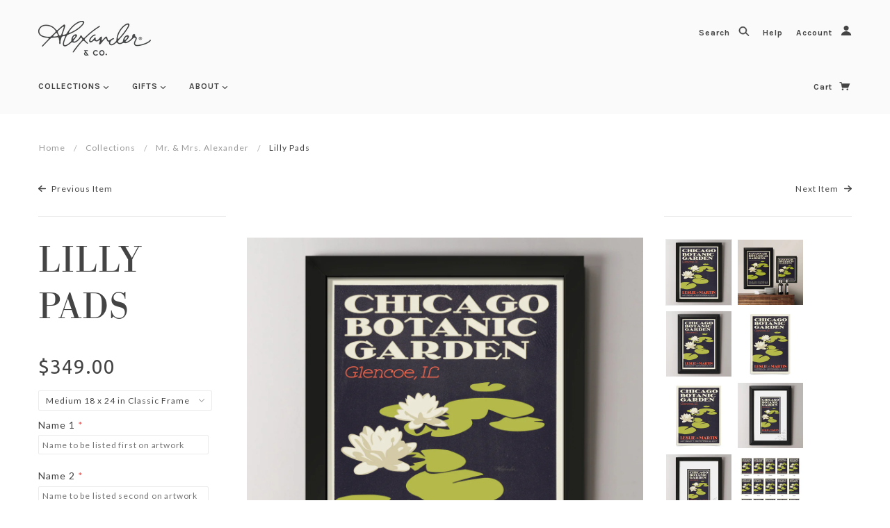

--- FILE ---
content_type: text/html; charset=utf-8
request_url: https://alexanderandco.com/collections/gifts/products/lilly-pads
body_size: 68130
content:
<!doctype html>
<!--[if lt IE 7]> <html class="no-js lt-ie9 lt-ie8 lt-ie7" lang="en"> <![endif]-->
<!--[if IE 7]> <html class="no-js lt-ie9 lt-ie8" lang="en"> <![endif]-->
<!--[if IE 8]> <html class="no-js lt-ie9" lang="en"> <![endif]-->
<!--[if IE 9]> <html class="ie9 no-js"> <![endif]-->
<!--[if (gt IE 9)|!(IE)]><!--> <html class="no-js"> <!--<![endif]-->

<head>

  <!-- Blockshop Theme - Version 4.0.1 by Troop Themes - http://troopthemes.com/ -->
  <!-- Framework version 1.1.0 -->

  <meta charset="UTF-8" />
  <meta http-equiv="X-UA-Compatible" content="IE=edge,chrome=1" />
  <meta name="viewport" content="width=device-width, initial-scale=1.0" />

  
    <link rel="shortcut icon" href="//alexanderandco.com/cdn/shop/files/Favicon_32x32.png?v=1613537783" type="image/png">
  

  
    <title>Lilly Pads | Alexander &amp; Co</title>
  

  
  <meta name="description" content="Personalized with your choice of text and color, this vintage travel poster inspired piece is the perfect way to capture the excitement of your wedding day. With its blossoming lilies &quot;Lilly Pad&quot; is perfect for any botanical gardenor nature conservatory wedding. This nostalgic print is as unique as it is timeless thank" />
  

  <link rel="canonical" href="https://alexanderandco.com/products/lilly-pads" />

  




  

<meta property="og:site_name" content="Alexander &amp; Co">
<meta property="og:url" content="https://alexanderandco.com/products/lilly-pads">
<meta property="og:title" content="Lilly Pads">
<meta property="og:type" content="product">
<meta property="og:description" content="Personalized with your choice of text and color, this vintage travel poster inspired piece is the perfect way to capture the excitement of your wedding day. With its blossoming lilies &quot;Lilly Pad&quot; is perfect for any botanical gardenor nature conservatory wedding. This nostalgic print is as unique as it is timeless thank"><meta property="og:price:amount" content="199.00">
  <meta property="og:price:currency" content="USD"><meta property="og:image" content="http://alexanderandco.com/cdn/shop/products/LillyPad_18x24_Frame_1024x1024.jpg?v=1510937464"><meta property="og:image" content="http://alexanderandco.com/cdn/shop/products/LillyPad_SideBySide_1024x1024.jpg?v=1510937464"><meta property="og:image" content="http://alexanderandco.com/cdn/shop/products/LillyPad_24x36_Frame_1024x1024.jpg?v=1510937464">
<meta property="og:image:secure_url" content="https://alexanderandco.com/cdn/shop/products/LillyPad_18x24_Frame_1024x1024.jpg?v=1510937464"><meta property="og:image:secure_url" content="https://alexanderandco.com/cdn/shop/products/LillyPad_SideBySide_1024x1024.jpg?v=1510937464"><meta property="og:image:secure_url" content="https://alexanderandco.com/cdn/shop/products/LillyPad_24x36_Frame_1024x1024.jpg?v=1510937464">

<meta name="twitter:site" content="@customalexander">
<meta name="twitter:card" content="summary_large_image">
<meta name="twitter:title" content="Lilly Pads">
<meta name="twitter:description" content="Personalized with your choice of text and color, this vintage travel poster inspired piece is the perfect way to capture the excitement of your wedding day. With its blossoming lilies &quot;Lilly Pad&quot; is perfect for any botanical gardenor nature conservatory wedding. This nostalgic print is as unique as it is timeless thank">

  

























<script>
  WebFontConfig = {
    
    typekit: { id: 'cll8ttu' },
    
    
    google: { families: ['Karla:400,700', 'Karla:400,700', 'Ubuntu:400,700', 'Lato:400,700', ] }
    
  };
</script>
<script src="//ajax.googleapis.com/ajax/libs/webfont/1.4.7/webfont.js"></script>


  <script>window.performance && window.performance.mark && window.performance.mark('shopify.content_for_header.start');</script><meta name="google-site-verification" content="w52dew1xahm6TX6UliOiOFFMuSMXfS2r5O7oJHiEbIo">
<meta name="facebook-domain-verification" content="hm9zv9elw896m001jzp4l4hbov03xv">
<meta name="facebook-domain-verification" content="pay3q4cap76zh2qr22747l3cgj35y0">
<meta id="shopify-digital-wallet" name="shopify-digital-wallet" content="/14864354/digital_wallets/dialog">
<meta name="shopify-checkout-api-token" content="6a9b704c570c7ee33a9a99cb4fd9de86">
<link rel="alternate" type="application/json+oembed" href="https://alexanderandco.com/products/lilly-pads.oembed">
<script async="async" src="/checkouts/internal/preloads.js?locale=en-US"></script>
<link rel="preconnect" href="https://shop.app" crossorigin="anonymous">
<script async="async" src="https://shop.app/checkouts/internal/preloads.js?locale=en-US&shop_id=14864354" crossorigin="anonymous"></script>
<script id="apple-pay-shop-capabilities" type="application/json">{"shopId":14864354,"countryCode":"US","currencyCode":"USD","merchantCapabilities":["supports3DS"],"merchantId":"gid:\/\/shopify\/Shop\/14864354","merchantName":"Alexander \u0026 Co","requiredBillingContactFields":["postalAddress","email","phone"],"requiredShippingContactFields":["postalAddress","email","phone"],"shippingType":"shipping","supportedNetworks":["visa","masterCard","amex","discover","elo","jcb"],"total":{"type":"pending","label":"Alexander \u0026 Co","amount":"1.00"},"shopifyPaymentsEnabled":true,"supportsSubscriptions":true}</script>
<script id="shopify-features" type="application/json">{"accessToken":"6a9b704c570c7ee33a9a99cb4fd9de86","betas":["rich-media-storefront-analytics"],"domain":"alexanderandco.com","predictiveSearch":true,"shopId":14864354,"locale":"en"}</script>
<script>var Shopify = Shopify || {};
Shopify.shop = "custom-alexander.myshopify.com";
Shopify.locale = "en";
Shopify.currency = {"active":"USD","rate":"1.0"};
Shopify.country = "US";
Shopify.theme = {"name":"[MERGE #5123] Blockshop","id":427655177,"schema_name":"Blockshop","schema_version":"4.0.1","theme_store_id":606,"role":"main"};
Shopify.theme.handle = "null";
Shopify.theme.style = {"id":null,"handle":null};
Shopify.cdnHost = "alexanderandco.com/cdn";
Shopify.routes = Shopify.routes || {};
Shopify.routes.root = "/";</script>
<script type="module">!function(o){(o.Shopify=o.Shopify||{}).modules=!0}(window);</script>
<script>!function(o){function n(){var o=[];function n(){o.push(Array.prototype.slice.apply(arguments))}return n.q=o,n}var t=o.Shopify=o.Shopify||{};t.loadFeatures=n(),t.autoloadFeatures=n()}(window);</script>
<script>
  window.ShopifyPay = window.ShopifyPay || {};
  window.ShopifyPay.apiHost = "shop.app\/pay";
  window.ShopifyPay.redirectState = null;
</script>
<script id="shop-js-analytics" type="application/json">{"pageType":"product"}</script>
<script defer="defer" async type="module" src="//alexanderandco.com/cdn/shopifycloud/shop-js/modules/v2/client.init-shop-cart-sync_BN7fPSNr.en.esm.js"></script>
<script defer="defer" async type="module" src="//alexanderandco.com/cdn/shopifycloud/shop-js/modules/v2/chunk.common_Cbph3Kss.esm.js"></script>
<script defer="defer" async type="module" src="//alexanderandco.com/cdn/shopifycloud/shop-js/modules/v2/chunk.modal_DKumMAJ1.esm.js"></script>
<script type="module">
  await import("//alexanderandco.com/cdn/shopifycloud/shop-js/modules/v2/client.init-shop-cart-sync_BN7fPSNr.en.esm.js");
await import("//alexanderandco.com/cdn/shopifycloud/shop-js/modules/v2/chunk.common_Cbph3Kss.esm.js");
await import("//alexanderandco.com/cdn/shopifycloud/shop-js/modules/v2/chunk.modal_DKumMAJ1.esm.js");

  window.Shopify.SignInWithShop?.initShopCartSync?.({"fedCMEnabled":true,"windoidEnabled":true});

</script>
<script>
  window.Shopify = window.Shopify || {};
  if (!window.Shopify.featureAssets) window.Shopify.featureAssets = {};
  window.Shopify.featureAssets['shop-js'] = {"shop-cart-sync":["modules/v2/client.shop-cart-sync_CJVUk8Jm.en.esm.js","modules/v2/chunk.common_Cbph3Kss.esm.js","modules/v2/chunk.modal_DKumMAJ1.esm.js"],"init-fed-cm":["modules/v2/client.init-fed-cm_7Fvt41F4.en.esm.js","modules/v2/chunk.common_Cbph3Kss.esm.js","modules/v2/chunk.modal_DKumMAJ1.esm.js"],"init-shop-email-lookup-coordinator":["modules/v2/client.init-shop-email-lookup-coordinator_Cc088_bR.en.esm.js","modules/v2/chunk.common_Cbph3Kss.esm.js","modules/v2/chunk.modal_DKumMAJ1.esm.js"],"init-windoid":["modules/v2/client.init-windoid_hPopwJRj.en.esm.js","modules/v2/chunk.common_Cbph3Kss.esm.js","modules/v2/chunk.modal_DKumMAJ1.esm.js"],"shop-button":["modules/v2/client.shop-button_B0jaPSNF.en.esm.js","modules/v2/chunk.common_Cbph3Kss.esm.js","modules/v2/chunk.modal_DKumMAJ1.esm.js"],"shop-cash-offers":["modules/v2/client.shop-cash-offers_DPIskqss.en.esm.js","modules/v2/chunk.common_Cbph3Kss.esm.js","modules/v2/chunk.modal_DKumMAJ1.esm.js"],"shop-toast-manager":["modules/v2/client.shop-toast-manager_CK7RT69O.en.esm.js","modules/v2/chunk.common_Cbph3Kss.esm.js","modules/v2/chunk.modal_DKumMAJ1.esm.js"],"init-shop-cart-sync":["modules/v2/client.init-shop-cart-sync_BN7fPSNr.en.esm.js","modules/v2/chunk.common_Cbph3Kss.esm.js","modules/v2/chunk.modal_DKumMAJ1.esm.js"],"init-customer-accounts-sign-up":["modules/v2/client.init-customer-accounts-sign-up_CfPf4CXf.en.esm.js","modules/v2/client.shop-login-button_DeIztwXF.en.esm.js","modules/v2/chunk.common_Cbph3Kss.esm.js","modules/v2/chunk.modal_DKumMAJ1.esm.js"],"pay-button":["modules/v2/client.pay-button_CgIwFSYN.en.esm.js","modules/v2/chunk.common_Cbph3Kss.esm.js","modules/v2/chunk.modal_DKumMAJ1.esm.js"],"init-customer-accounts":["modules/v2/client.init-customer-accounts_DQ3x16JI.en.esm.js","modules/v2/client.shop-login-button_DeIztwXF.en.esm.js","modules/v2/chunk.common_Cbph3Kss.esm.js","modules/v2/chunk.modal_DKumMAJ1.esm.js"],"avatar":["modules/v2/client.avatar_BTnouDA3.en.esm.js"],"init-shop-for-new-customer-accounts":["modules/v2/client.init-shop-for-new-customer-accounts_CsZy_esa.en.esm.js","modules/v2/client.shop-login-button_DeIztwXF.en.esm.js","modules/v2/chunk.common_Cbph3Kss.esm.js","modules/v2/chunk.modal_DKumMAJ1.esm.js"],"shop-follow-button":["modules/v2/client.shop-follow-button_BRMJjgGd.en.esm.js","modules/v2/chunk.common_Cbph3Kss.esm.js","modules/v2/chunk.modal_DKumMAJ1.esm.js"],"checkout-modal":["modules/v2/client.checkout-modal_B9Drz_yf.en.esm.js","modules/v2/chunk.common_Cbph3Kss.esm.js","modules/v2/chunk.modal_DKumMAJ1.esm.js"],"shop-login-button":["modules/v2/client.shop-login-button_DeIztwXF.en.esm.js","modules/v2/chunk.common_Cbph3Kss.esm.js","modules/v2/chunk.modal_DKumMAJ1.esm.js"],"lead-capture":["modules/v2/client.lead-capture_DXYzFM3R.en.esm.js","modules/v2/chunk.common_Cbph3Kss.esm.js","modules/v2/chunk.modal_DKumMAJ1.esm.js"],"shop-login":["modules/v2/client.shop-login_CA5pJqmO.en.esm.js","modules/v2/chunk.common_Cbph3Kss.esm.js","modules/v2/chunk.modal_DKumMAJ1.esm.js"],"payment-terms":["modules/v2/client.payment-terms_BxzfvcZJ.en.esm.js","modules/v2/chunk.common_Cbph3Kss.esm.js","modules/v2/chunk.modal_DKumMAJ1.esm.js"]};
</script>
<script>(function() {
  var isLoaded = false;
  function asyncLoad() {
    if (isLoaded) return;
    isLoaded = true;
    var urls = ["https:\/\/cdn.productcustomizer.com\/storefront\/production-product-customizer-v2.js?shop=custom-alexander.myshopify.com"];
    for (var i = 0; i < urls.length; i++) {
      var s = document.createElement('script');
      s.type = 'text/javascript';
      s.async = true;
      s.src = urls[i];
      var x = document.getElementsByTagName('script')[0];
      x.parentNode.insertBefore(s, x);
    }
  };
  if(window.attachEvent) {
    window.attachEvent('onload', asyncLoad);
  } else {
    window.addEventListener('load', asyncLoad, false);
  }
})();</script>
<script id="__st">var __st={"a":14864354,"offset":-21600,"reqid":"d10348eb-91c8-40b2-b1df-1050d6b7a80c-1769918280","pageurl":"alexanderandco.com\/collections\/gifts\/products\/lilly-pads","u":"daf51f11f509","p":"product","rtyp":"product","rid":9518298249};</script>
<script>window.ShopifyPaypalV4VisibilityTracking = true;</script>
<script id="captcha-bootstrap">!function(){'use strict';const t='contact',e='account',n='new_comment',o=[[t,t],['blogs',n],['comments',n],[t,'customer']],c=[[e,'customer_login'],[e,'guest_login'],[e,'recover_customer_password'],[e,'create_customer']],r=t=>t.map((([t,e])=>`form[action*='/${t}']:not([data-nocaptcha='true']) input[name='form_type'][value='${e}']`)).join(','),a=t=>()=>t?[...document.querySelectorAll(t)].map((t=>t.form)):[];function s(){const t=[...o],e=r(t);return a(e)}const i='password',u='form_key',d=['recaptcha-v3-token','g-recaptcha-response','h-captcha-response',i],f=()=>{try{return window.sessionStorage}catch{return}},m='__shopify_v',_=t=>t.elements[u];function p(t,e,n=!1){try{const o=window.sessionStorage,c=JSON.parse(o.getItem(e)),{data:r}=function(t){const{data:e,action:n}=t;return t[m]||n?{data:e,action:n}:{data:t,action:n}}(c);for(const[e,n]of Object.entries(r))t.elements[e]&&(t.elements[e].value=n);n&&o.removeItem(e)}catch(o){console.error('form repopulation failed',{error:o})}}const l='form_type',E='cptcha';function T(t){t.dataset[E]=!0}const w=window,h=w.document,L='Shopify',v='ce_forms',y='captcha';let A=!1;((t,e)=>{const n=(g='f06e6c50-85a8-45c8-87d0-21a2b65856fe',I='https://cdn.shopify.com/shopifycloud/storefront-forms-hcaptcha/ce_storefront_forms_captcha_hcaptcha.v1.5.2.iife.js',D={infoText:'Protected by hCaptcha',privacyText:'Privacy',termsText:'Terms'},(t,e,n)=>{const o=w[L][v],c=o.bindForm;if(c)return c(t,g,e,D).then(n);var r;o.q.push([[t,g,e,D],n]),r=I,A||(h.body.append(Object.assign(h.createElement('script'),{id:'captcha-provider',async:!0,src:r})),A=!0)});var g,I,D;w[L]=w[L]||{},w[L][v]=w[L][v]||{},w[L][v].q=[],w[L][y]=w[L][y]||{},w[L][y].protect=function(t,e){n(t,void 0,e),T(t)},Object.freeze(w[L][y]),function(t,e,n,w,h,L){const[v,y,A,g]=function(t,e,n){const i=e?o:[],u=t?c:[],d=[...i,...u],f=r(d),m=r(i),_=r(d.filter((([t,e])=>n.includes(e))));return[a(f),a(m),a(_),s()]}(w,h,L),I=t=>{const e=t.target;return e instanceof HTMLFormElement?e:e&&e.form},D=t=>v().includes(t);t.addEventListener('submit',(t=>{const e=I(t);if(!e)return;const n=D(e)&&!e.dataset.hcaptchaBound&&!e.dataset.recaptchaBound,o=_(e),c=g().includes(e)&&(!o||!o.value);(n||c)&&t.preventDefault(),c&&!n&&(function(t){try{if(!f())return;!function(t){const e=f();if(!e)return;const n=_(t);if(!n)return;const o=n.value;o&&e.removeItem(o)}(t);const e=Array.from(Array(32),(()=>Math.random().toString(36)[2])).join('');!function(t,e){_(t)||t.append(Object.assign(document.createElement('input'),{type:'hidden',name:u})),t.elements[u].value=e}(t,e),function(t,e){const n=f();if(!n)return;const o=[...t.querySelectorAll(`input[type='${i}']`)].map((({name:t})=>t)),c=[...d,...o],r={};for(const[a,s]of new FormData(t).entries())c.includes(a)||(r[a]=s);n.setItem(e,JSON.stringify({[m]:1,action:t.action,data:r}))}(t,e)}catch(e){console.error('failed to persist form',e)}}(e),e.submit())}));const S=(t,e)=>{t&&!t.dataset[E]&&(n(t,e.some((e=>e===t))),T(t))};for(const o of['focusin','change'])t.addEventListener(o,(t=>{const e=I(t);D(e)&&S(e,y())}));const B=e.get('form_key'),M=e.get(l),P=B&&M;t.addEventListener('DOMContentLoaded',(()=>{const t=y();if(P)for(const e of t)e.elements[l].value===M&&p(e,B);[...new Set([...A(),...v().filter((t=>'true'===t.dataset.shopifyCaptcha))])].forEach((e=>S(e,t)))}))}(h,new URLSearchParams(w.location.search),n,t,e,['guest_login'])})(!0,!0)}();</script>
<script integrity="sha256-4kQ18oKyAcykRKYeNunJcIwy7WH5gtpwJnB7kiuLZ1E=" data-source-attribution="shopify.loadfeatures" defer="defer" src="//alexanderandco.com/cdn/shopifycloud/storefront/assets/storefront/load_feature-a0a9edcb.js" crossorigin="anonymous"></script>
<script crossorigin="anonymous" defer="defer" src="//alexanderandco.com/cdn/shopifycloud/storefront/assets/shopify_pay/storefront-65b4c6d7.js?v=20250812"></script>
<script data-source-attribution="shopify.dynamic_checkout.dynamic.init">var Shopify=Shopify||{};Shopify.PaymentButton=Shopify.PaymentButton||{isStorefrontPortableWallets:!0,init:function(){window.Shopify.PaymentButton.init=function(){};var t=document.createElement("script");t.src="https://alexanderandco.com/cdn/shopifycloud/portable-wallets/latest/portable-wallets.en.js",t.type="module",document.head.appendChild(t)}};
</script>
<script data-source-attribution="shopify.dynamic_checkout.buyer_consent">
  function portableWalletsHideBuyerConsent(e){var t=document.getElementById("shopify-buyer-consent"),n=document.getElementById("shopify-subscription-policy-button");t&&n&&(t.classList.add("hidden"),t.setAttribute("aria-hidden","true"),n.removeEventListener("click",e))}function portableWalletsShowBuyerConsent(e){var t=document.getElementById("shopify-buyer-consent"),n=document.getElementById("shopify-subscription-policy-button");t&&n&&(t.classList.remove("hidden"),t.removeAttribute("aria-hidden"),n.addEventListener("click",e))}window.Shopify?.PaymentButton&&(window.Shopify.PaymentButton.hideBuyerConsent=portableWalletsHideBuyerConsent,window.Shopify.PaymentButton.showBuyerConsent=portableWalletsShowBuyerConsent);
</script>
<script data-source-attribution="shopify.dynamic_checkout.cart.bootstrap">document.addEventListener("DOMContentLoaded",(function(){function t(){return document.querySelector("shopify-accelerated-checkout-cart, shopify-accelerated-checkout")}if(t())Shopify.PaymentButton.init();else{new MutationObserver((function(e,n){t()&&(Shopify.PaymentButton.init(),n.disconnect())})).observe(document.body,{childList:!0,subtree:!0})}}));
</script>
<link id="shopify-accelerated-checkout-styles" rel="stylesheet" media="screen" href="https://alexanderandco.com/cdn/shopifycloud/portable-wallets/latest/accelerated-checkout-backwards-compat.css" crossorigin="anonymous">
<style id="shopify-accelerated-checkout-cart">
        #shopify-buyer-consent {
  margin-top: 1em;
  display: inline-block;
  width: 100%;
}

#shopify-buyer-consent.hidden {
  display: none;
}

#shopify-subscription-policy-button {
  background: none;
  border: none;
  padding: 0;
  text-decoration: underline;
  font-size: inherit;
  cursor: pointer;
}

#shopify-subscription-policy-button::before {
  box-shadow: none;
}

      </style>

<script>window.performance && window.performance.mark && window.performance.mark('shopify.content_for_header.end');</script>

  <link href="//alexanderandco.com/cdn/shop/t/8/assets/theme.scss.css?v=52750207891469969771700952937" rel="stylesheet" type="text/css" media="all" />
  




  <style>

    

    

    
      /* .font-headings,
      .font-title,
      .font-headings, .template-index .widgets .title,
      h1, h2, h3, h4, h5, h6,
      .main-header .main-menu-dropdown-panel .title,
      .main-header .cart .button, .main-header .cart a.button,
      .product-grid .title,
      .template-collection .main-content .description,
      .template-product article .add-to-cart .button,
      .template-product .similar-products h2.title,
      .template-product .similar-products .caption .title,
      .template-blog .blog-title .text, .template-article .blog-title .text,
      .template-blog .article .middle-column .title, .template-article .article .middle-column .title,
      .template-blog .article .middle-column .comments label, .template-article .article .middle-column .comments label { */
      .page-title {
        font-family: "bodoni-urw";
      }
    

    

    


  </style>

  <style>

@media screen and (min-width:767px){
.one-half-column-left {
width:50%;
padding-left:200px;
padding-right:10px;
float:left;
}

.one-half-column-right {
width:50%;
padding-left:10px;
padding-right:200px;
float:right;
}
}
  
  /*  SECTIONS  */
.section {
	clear: both;
	padding: 30px;
	margin: 30px;
}

/*  COLUMN SETUP  */
.col {
	display: block;
	float:left;
	margin: 1% 0 1% 6%;
}
.col:first-child { margin-left: 0; }


/*  GROUPING  */
.group:before,
.group:after {
	content:"";
	display:table;
}
.group:after {
	clear:both;
}
.group {
    zoom:1; /* For IE 6/7 */
}

/*  GRID OF FOUR  */
.span_4_of_4 {
	width: 100%;
}
.span_3_of_4 {
	width: 73%;
}
.span_2_of_4 {
	width: 48%;
}
.span_1_of_4 {
	width: 20%;
}

/*  GO FULL WIDTH AT LESS THAN 480 PIXELS */

@media only screen and (max-width: 767px) {
	.col { margin: 1% 0 1% 0%;}
	.span_4_of_4, .span_3_of_4, .span_2_of_4, .span_1_of_4 { width: 100%; }
}
}


</style>

  <!--[if IE]>
    <style>
      .main-header .currency-selector select {
        width: 80px;
        padding-right: 10px;
      }
    </style>
  <![endif]-->

  <!-- >= IE 11 -->
  <style>
    @media screen and (-ms-high-contrast: active), (-ms-high-contrast: none) {
      .main-header .currency-selector select {
        width: 80px;
        padding-right: 10px;
      }
    }
  </style>

  <script src="//ajax.googleapis.com/ajax/libs/jquery/1.9.1/jquery.min.js" type="text/javascript"></script>
  <script src="//ajax.googleapis.com/ajax/libs/jqueryui/1.10.3/jquery-ui.min.js" type="text/javascript"></script>
  <script src="//alexanderandco.com/cdn/shopifycloud/storefront/assets/themes_support/api.jquery-7ab1a3a4.js" type="text/javascript"></script>
  <script src="//alexanderandco.com/cdn/shopifycloud/storefront/assets/themes_support/option_selection-b017cd28.js" type="text/javascript"></script>

  

  <script>
    var twitterID = '',
    general_external_links_enabled = true,
    general_scroll_to_active_item = true,
    shop_url = 'https://alexanderandco.com',
    shop_money_format = '${{amount}}',
    currency_switcher_enabled = false,
    popup_config = {
      enabled               : false,
      test_mode             : false,
      newsletter_enabled    : false,
      social_icons_enabled  : false,
      show_image_enabled    : '',
      image_link            : "",
      seconds_until         : 3,

      
      

      page_content          : '',
      days_until            : '7',
      storage_key           : 'troop_popup_storage'
    };

    popup_config.show_image_enabled = popup_config.show_image_enabled > 0 ?
                                      true :
                                      false;

    // newer naming convention
    var theme = {};
    theme.settings = {};
    theme.translation = {}; // refactor to pluralised
    theme.translations = {};
    theme.classes = {};
    theme.utils = {};
    theme.templates = {};
    theme.partials = {};
    theme.shop_currency = 'USD';

    theme.translation.newsletter_success_message = 'Thank you for signing up!';
    theme.translation.newsletter_email_blank = 'Email field is blank';
    theme.preload_image = '//alexanderandco.com/cdn/shop/t/8/assets/popup.jpg?v=155';

  </script>

  

  <script src="//alexanderandco.com/cdn/shop/t/8/assets/theme.js?v=102899220585027198191510941923" type="text/javascript"></script>
  <link href="//alexanderandco.com/cdn/shop/t/8/assets/shopstorm-apps.scss.css?v=78195829596500560511623445239" rel="stylesheet" type="text/css" media="all" />
  <script async src="https://cdn.productcustomizer.com/storefront/production-product-customizer-v2.js?shop=custom-alexander.myshopify.com" type="text/javascript"></script>
<!-- BEGIN app block: shopify://apps/judge-me-reviews/blocks/judgeme_core/61ccd3b1-a9f2-4160-9fe9-4fec8413e5d8 --><!-- Start of Judge.me Core -->






<link rel="dns-prefetch" href="https://cdnwidget.judge.me">
<link rel="dns-prefetch" href="https://cdn.judge.me">
<link rel="dns-prefetch" href="https://cdn1.judge.me">
<link rel="dns-prefetch" href="https://api.judge.me">

<script data-cfasync='false' class='jdgm-settings-script'>window.jdgmSettings={"pagination":5,"disable_web_reviews":false,"badge_no_review_text":"No reviews","badge_n_reviews_text":"{{ n }} review/reviews","hide_badge_preview_if_no_reviews":true,"badge_hide_text":false,"enforce_center_preview_badge":false,"widget_title":"Customer Reviews","widget_open_form_text":"Write a review","widget_close_form_text":"Cancel review","widget_refresh_page_text":"Refresh page","widget_summary_text":"Based on {{ number_of_reviews }} review/reviews","widget_no_review_text":"Be the first to write a review","widget_name_field_text":"Display name","widget_verified_name_field_text":"Verified Name (public)","widget_name_placeholder_text":"Display name","widget_required_field_error_text":"This field is required.","widget_email_field_text":"Email address","widget_verified_email_field_text":"Verified Email (private, can not be edited)","widget_email_placeholder_text":"Your email address","widget_email_field_error_text":"Please enter a valid email address.","widget_rating_field_text":"Rating","widget_review_title_field_text":"Review Title","widget_review_title_placeholder_text":"Give your review a title","widget_review_body_field_text":"Review content","widget_review_body_placeholder_text":"Start writing here...","widget_pictures_field_text":"Picture/Video (optional)","widget_submit_review_text":"Submit Review","widget_submit_verified_review_text":"Submit Verified Review","widget_submit_success_msg_with_auto_publish":"Thank you! Please refresh the page in a few moments to see your review. You can remove or edit your review by logging into \u003ca href='https://judge.me/login' target='_blank' rel='nofollow noopener'\u003eJudge.me\u003c/a\u003e","widget_submit_success_msg_no_auto_publish":"Thank you! Your review will be published as soon as it is approved by the shop admin. You can remove or edit your review by logging into \u003ca href='https://judge.me/login' target='_blank' rel='nofollow noopener'\u003eJudge.me\u003c/a\u003e","widget_show_default_reviews_out_of_total_text":"Showing {{ n_reviews_shown }} out of {{ n_reviews }} reviews.","widget_show_all_link_text":"Show all","widget_show_less_link_text":"Show less","widget_author_said_text":"{{ reviewer_name }} said:","widget_days_text":"{{ n }} days ago","widget_weeks_text":"{{ n }} week/weeks ago","widget_months_text":"{{ n }} month/months ago","widget_years_text":"{{ n }} year/years ago","widget_yesterday_text":"Yesterday","widget_today_text":"Today","widget_replied_text":"\u003e\u003e {{ shop_name }} replied:","widget_read_more_text":"Read more","widget_reviewer_name_as_initial":"","widget_rating_filter_color":"#fbcd0a","widget_rating_filter_see_all_text":"See all reviews","widget_sorting_most_recent_text":"Most Recent","widget_sorting_highest_rating_text":"Highest Rating","widget_sorting_lowest_rating_text":"Lowest Rating","widget_sorting_with_pictures_text":"Only Pictures","widget_sorting_most_helpful_text":"Most Helpful","widget_open_question_form_text":"Ask a question","widget_reviews_subtab_text":"Reviews","widget_questions_subtab_text":"Questions","widget_question_label_text":"Question","widget_answer_label_text":"Answer","widget_question_placeholder_text":"Write your question here","widget_submit_question_text":"Submit Question","widget_question_submit_success_text":"Thank you for your question! We will notify you once it gets answered.","verified_badge_text":"Verified","verified_badge_bg_color":"","verified_badge_text_color":"","verified_badge_placement":"left-of-reviewer-name","widget_review_max_height":"","widget_hide_border":false,"widget_social_share":false,"widget_thumb":false,"widget_review_location_show":false,"widget_location_format":"","all_reviews_include_out_of_store_products":true,"all_reviews_out_of_store_text":"(out of store)","all_reviews_pagination":100,"all_reviews_product_name_prefix_text":"about","enable_review_pictures":true,"enable_question_anwser":false,"widget_theme":"default","review_date_format":"mm/dd/yyyy","default_sort_method":"most-recent","widget_product_reviews_subtab_text":"Product Reviews","widget_shop_reviews_subtab_text":"Shop Reviews","widget_other_products_reviews_text":"Reviews for other products","widget_store_reviews_subtab_text":"Store reviews","widget_no_store_reviews_text":"This store hasn't received any reviews yet","widget_web_restriction_product_reviews_text":"This product hasn't received any reviews yet","widget_no_items_text":"No items found","widget_show_more_text":"Show more","widget_write_a_store_review_text":"Write a Store Review","widget_other_languages_heading":"Reviews in Other Languages","widget_translate_review_text":"Translate review to {{ language }}","widget_translating_review_text":"Translating...","widget_show_original_translation_text":"Show original ({{ language }})","widget_translate_review_failed_text":"Review couldn't be translated.","widget_translate_review_retry_text":"Retry","widget_translate_review_try_again_later_text":"Try again later","show_product_url_for_grouped_product":false,"widget_sorting_pictures_first_text":"Pictures First","show_pictures_on_all_rev_page_mobile":false,"show_pictures_on_all_rev_page_desktop":false,"floating_tab_hide_mobile_install_preference":false,"floating_tab_button_name":"★ Reviews","floating_tab_title":"Let customers speak for us","floating_tab_button_color":"","floating_tab_button_background_color":"","floating_tab_url":"","floating_tab_url_enabled":false,"floating_tab_tab_style":"text","all_reviews_text_badge_text":"Customers rate us {{ shop.metafields.judgeme.all_reviews_rating | round: 1 }}/5 based on {{ shop.metafields.judgeme.all_reviews_count }} reviews.","all_reviews_text_badge_text_branded_style":"{{ shop.metafields.judgeme.all_reviews_rating | round: 1 }} out of 5 stars based on {{ shop.metafields.judgeme.all_reviews_count }} reviews","is_all_reviews_text_badge_a_link":false,"show_stars_for_all_reviews_text_badge":false,"all_reviews_text_badge_url":"","all_reviews_text_style":"branded","all_reviews_text_color_style":"judgeme_brand_color","all_reviews_text_color":"#108474","all_reviews_text_show_jm_brand":true,"featured_carousel_show_header":true,"featured_carousel_title":"Let customers speak for us","testimonials_carousel_title":"Customers are saying","videos_carousel_title":"Real customer stories","cards_carousel_title":"Customers are saying","featured_carousel_count_text":"from {{ n }} reviews","featured_carousel_add_link_to_all_reviews_page":false,"featured_carousel_url":"","featured_carousel_show_images":true,"featured_carousel_autoslide_interval":5,"featured_carousel_arrows_on_the_sides":false,"featured_carousel_height":250,"featured_carousel_width":80,"featured_carousel_image_size":0,"featured_carousel_image_height":250,"featured_carousel_arrow_color":"#eeeeee","verified_count_badge_style":"branded","verified_count_badge_orientation":"horizontal","verified_count_badge_color_style":"judgeme_brand_color","verified_count_badge_color":"#108474","is_verified_count_badge_a_link":false,"verified_count_badge_url":"","verified_count_badge_show_jm_brand":true,"widget_rating_preset_default":5,"widget_first_sub_tab":"product-reviews","widget_show_histogram":true,"widget_histogram_use_custom_color":false,"widget_pagination_use_custom_color":false,"widget_star_use_custom_color":false,"widget_verified_badge_use_custom_color":false,"widget_write_review_use_custom_color":false,"picture_reminder_submit_button":"Upload Pictures","enable_review_videos":false,"mute_video_by_default":false,"widget_sorting_videos_first_text":"Videos First","widget_review_pending_text":"Pending","featured_carousel_items_for_large_screen":3,"social_share_options_order":"Facebook,Twitter","remove_microdata_snippet":false,"disable_json_ld":false,"enable_json_ld_products":false,"preview_badge_show_question_text":false,"preview_badge_no_question_text":"No questions","preview_badge_n_question_text":"{{ number_of_questions }} question/questions","qa_badge_show_icon":false,"qa_badge_position":"same-row","remove_judgeme_branding":false,"widget_add_search_bar":false,"widget_search_bar_placeholder":"Search","widget_sorting_verified_only_text":"Verified only","featured_carousel_theme":"default","featured_carousel_show_rating":true,"featured_carousel_show_title":true,"featured_carousel_show_body":true,"featured_carousel_show_date":false,"featured_carousel_show_reviewer":true,"featured_carousel_show_product":false,"featured_carousel_header_background_color":"#108474","featured_carousel_header_text_color":"#ffffff","featured_carousel_name_product_separator":"reviewed","featured_carousel_full_star_background":"#108474","featured_carousel_empty_star_background":"#dadada","featured_carousel_vertical_theme_background":"#f9fafb","featured_carousel_verified_badge_enable":true,"featured_carousel_verified_badge_color":"#108474","featured_carousel_border_style":"round","featured_carousel_review_line_length_limit":3,"featured_carousel_more_reviews_button_text":"Read more reviews","featured_carousel_view_product_button_text":"View product","all_reviews_page_load_reviews_on":"scroll","all_reviews_page_load_more_text":"Load More Reviews","disable_fb_tab_reviews":false,"enable_ajax_cdn_cache":false,"widget_advanced_speed_features":5,"widget_public_name_text":"displayed publicly like","default_reviewer_name":"John Smith","default_reviewer_name_has_non_latin":true,"widget_reviewer_anonymous":"Anonymous","medals_widget_title":"Judge.me Review Medals","medals_widget_background_color":"#f9fafb","medals_widget_position":"footer_all_pages","medals_widget_border_color":"#f9fafb","medals_widget_verified_text_position":"left","medals_widget_use_monochromatic_version":false,"medals_widget_elements_color":"#108474","show_reviewer_avatar":true,"widget_invalid_yt_video_url_error_text":"Not a YouTube video URL","widget_max_length_field_error_text":"Please enter no more than {0} characters.","widget_show_country_flag":false,"widget_show_collected_via_shop_app":true,"widget_verified_by_shop_badge_style":"light","widget_verified_by_shop_text":"Verified by Shop","widget_show_photo_gallery":true,"widget_load_with_code_splitting":true,"widget_ugc_install_preference":false,"widget_ugc_title":"Made by us, Shared by you","widget_ugc_subtitle":"Tag us to see your picture featured in our page","widget_ugc_arrows_color":"#ffffff","widget_ugc_primary_button_text":"Buy Now","widget_ugc_primary_button_background_color":"#108474","widget_ugc_primary_button_text_color":"#ffffff","widget_ugc_primary_button_border_width":"0","widget_ugc_primary_button_border_style":"none","widget_ugc_primary_button_border_color":"#108474","widget_ugc_primary_button_border_radius":"25","widget_ugc_secondary_button_text":"Load More","widget_ugc_secondary_button_background_color":"#ffffff","widget_ugc_secondary_button_text_color":"#108474","widget_ugc_secondary_button_border_width":"2","widget_ugc_secondary_button_border_style":"solid","widget_ugc_secondary_button_border_color":"#108474","widget_ugc_secondary_button_border_radius":"25","widget_ugc_reviews_button_text":"View Reviews","widget_ugc_reviews_button_background_color":"#ffffff","widget_ugc_reviews_button_text_color":"#108474","widget_ugc_reviews_button_border_width":"2","widget_ugc_reviews_button_border_style":"solid","widget_ugc_reviews_button_border_color":"#108474","widget_ugc_reviews_button_border_radius":"25","widget_ugc_reviews_button_link_to":"judgeme-reviews-page","widget_ugc_show_post_date":true,"widget_ugc_max_width":"800","widget_rating_metafield_value_type":true,"widget_primary_color":"#000808","widget_enable_secondary_color":false,"widget_secondary_color":"#edf5f5","widget_summary_average_rating_text":"{{ average_rating }} out of 5","widget_media_grid_title":"Customer photos \u0026 videos","widget_media_grid_see_more_text":"See more","widget_round_style":false,"widget_show_product_medals":true,"widget_verified_by_judgeme_text":"Verified by Judge.me","widget_show_store_medals":true,"widget_verified_by_judgeme_text_in_store_medals":"Verified by Judge.me","widget_media_field_exceed_quantity_message":"Sorry, we can only accept {{ max_media }} for one review.","widget_media_field_exceed_limit_message":"{{ file_name }} is too large, please select a {{ media_type }} less than {{ size_limit }}MB.","widget_review_submitted_text":"Review Submitted!","widget_question_submitted_text":"Question Submitted!","widget_close_form_text_question":"Cancel","widget_write_your_answer_here_text":"Write your answer here","widget_enabled_branded_link":true,"widget_show_collected_by_judgeme":true,"widget_reviewer_name_color":"","widget_write_review_text_color":"","widget_write_review_bg_color":"","widget_collected_by_judgeme_text":"collected by Judge.me","widget_pagination_type":"standard","widget_load_more_text":"Load More","widget_load_more_color":"#108474","widget_full_review_text":"Full Review","widget_read_more_reviews_text":"Read More Reviews","widget_read_questions_text":"Read Questions","widget_questions_and_answers_text":"Questions \u0026 Answers","widget_verified_by_text":"Verified by","widget_verified_text":"Verified","widget_number_of_reviews_text":"{{ number_of_reviews }} reviews","widget_back_button_text":"Back","widget_next_button_text":"Next","widget_custom_forms_filter_button":"Filters","custom_forms_style":"horizontal","widget_show_review_information":false,"how_reviews_are_collected":"How reviews are collected?","widget_show_review_keywords":false,"widget_gdpr_statement":"How we use your data: We'll only contact you about the review you left, and only if necessary. By submitting your review, you agree to Judge.me's \u003ca href='https://judge.me/terms' target='_blank' rel='nofollow noopener'\u003eterms\u003c/a\u003e, \u003ca href='https://judge.me/privacy' target='_blank' rel='nofollow noopener'\u003eprivacy\u003c/a\u003e and \u003ca href='https://judge.me/content-policy' target='_blank' rel='nofollow noopener'\u003econtent\u003c/a\u003e policies.","widget_multilingual_sorting_enabled":false,"widget_translate_review_content_enabled":false,"widget_translate_review_content_method":"manual","popup_widget_review_selection":"automatically_with_pictures","popup_widget_round_border_style":true,"popup_widget_show_title":true,"popup_widget_show_body":true,"popup_widget_show_reviewer":false,"popup_widget_show_product":true,"popup_widget_show_pictures":true,"popup_widget_use_review_picture":true,"popup_widget_show_on_home_page":true,"popup_widget_show_on_product_page":true,"popup_widget_show_on_collection_page":true,"popup_widget_show_on_cart_page":true,"popup_widget_position":"bottom_left","popup_widget_first_review_delay":5,"popup_widget_duration":5,"popup_widget_interval":5,"popup_widget_review_count":5,"popup_widget_hide_on_mobile":true,"review_snippet_widget_round_border_style":true,"review_snippet_widget_card_color":"#FFFFFF","review_snippet_widget_slider_arrows_background_color":"#FFFFFF","review_snippet_widget_slider_arrows_color":"#000000","review_snippet_widget_star_color":"#108474","show_product_variant":false,"all_reviews_product_variant_label_text":"Variant: ","widget_show_verified_branding":true,"widget_ai_summary_title":"Customers say","widget_ai_summary_disclaimer":"AI-powered review summary based on recent customer reviews","widget_show_ai_summary":false,"widget_show_ai_summary_bg":false,"widget_show_review_title_input":true,"redirect_reviewers_invited_via_email":"review_widget","request_store_review_after_product_review":false,"request_review_other_products_in_order":false,"review_form_color_scheme":"default","review_form_corner_style":"square","review_form_star_color":{},"review_form_text_color":"#333333","review_form_background_color":"#ffffff","review_form_field_background_color":"#fafafa","review_form_button_color":{},"review_form_button_text_color":"#ffffff","review_form_modal_overlay_color":"#000000","review_content_screen_title_text":"How would you rate this product?","review_content_introduction_text":"We would love it if you would share a bit about your experience.","store_review_form_title_text":"How would you rate this store?","store_review_form_introduction_text":"We would love it if you would share a bit about your experience.","show_review_guidance_text":true,"one_star_review_guidance_text":"Poor","five_star_review_guidance_text":"Great","customer_information_screen_title_text":"About you","customer_information_introduction_text":"Please tell us more about you.","custom_questions_screen_title_text":"Your experience in more detail","custom_questions_introduction_text":"Here are a few questions to help us understand more about your experience.","review_submitted_screen_title_text":"Thanks for your review!","review_submitted_screen_thank_you_text":"We are processing it and it will appear on the store soon.","review_submitted_screen_email_verification_text":"Please confirm your email by clicking the link we just sent you. This helps us keep reviews authentic.","review_submitted_request_store_review_text":"Would you like to share your experience of shopping with us?","review_submitted_review_other_products_text":"Would you like to review these products?","store_review_screen_title_text":"Would you like to share your experience of shopping with us?","store_review_introduction_text":"We value your feedback and use it to improve. Please share any thoughts or suggestions you have.","reviewer_media_screen_title_picture_text":"Share a picture","reviewer_media_introduction_picture_text":"Upload a photo to support your review.","reviewer_media_screen_title_video_text":"Share a video","reviewer_media_introduction_video_text":"Upload a video to support your review.","reviewer_media_screen_title_picture_or_video_text":"Share a picture or video","reviewer_media_introduction_picture_or_video_text":"Upload a photo or video to support your review.","reviewer_media_youtube_url_text":"Paste your Youtube URL here","advanced_settings_next_step_button_text":"Next","advanced_settings_close_review_button_text":"Close","modal_write_review_flow":false,"write_review_flow_required_text":"Required","write_review_flow_privacy_message_text":"We respect your privacy.","write_review_flow_anonymous_text":"Post review as anonymous","write_review_flow_visibility_text":"This won't be visible to other customers.","write_review_flow_multiple_selection_help_text":"Select as many as you like","write_review_flow_single_selection_help_text":"Select one option","write_review_flow_required_field_error_text":"This field is required","write_review_flow_invalid_email_error_text":"Please enter a valid email address","write_review_flow_max_length_error_text":"Max. {{ max_length }} characters.","write_review_flow_media_upload_text":"\u003cb\u003eClick to upload\u003c/b\u003e or drag and drop","write_review_flow_gdpr_statement":"We'll only contact you about your review if necessary. By submitting your review, you agree to our \u003ca href='https://judge.me/terms' target='_blank' rel='nofollow noopener'\u003eterms and conditions\u003c/a\u003e and \u003ca href='https://judge.me/privacy' target='_blank' rel='nofollow noopener'\u003eprivacy policy\u003c/a\u003e.","rating_only_reviews_enabled":false,"show_negative_reviews_help_screen":false,"new_review_flow_help_screen_rating_threshold":3,"negative_review_resolution_screen_title_text":"Tell us more","negative_review_resolution_text":"Your experience matters to us. If there were issues with your purchase, we're here to help. Feel free to reach out to us, we'd love the opportunity to make things right.","negative_review_resolution_button_text":"Contact us","negative_review_resolution_proceed_with_review_text":"Leave a review","negative_review_resolution_subject":"Issue with purchase from {{ shop_name }}.{{ order_name }}","preview_badge_collection_page_install_status":false,"widget_review_custom_css":"","preview_badge_custom_css":"","preview_badge_stars_count":"5-stars","featured_carousel_custom_css":"","floating_tab_custom_css":"","all_reviews_widget_custom_css":"","medals_widget_custom_css":"","verified_badge_custom_css":"","all_reviews_text_custom_css":"","transparency_badges_collected_via_store_invite":false,"transparency_badges_from_another_provider":false,"transparency_badges_collected_from_store_visitor":false,"transparency_badges_collected_by_verified_review_provider":false,"transparency_badges_earned_reward":false,"transparency_badges_collected_via_store_invite_text":"Review collected via store invitation","transparency_badges_from_another_provider_text":"Review collected from another provider","transparency_badges_collected_from_store_visitor_text":"Review collected from a store visitor","transparency_badges_written_in_google_text":"Review written in Google","transparency_badges_written_in_etsy_text":"Review written in Etsy","transparency_badges_written_in_shop_app_text":"Review written in Shop App","transparency_badges_earned_reward_text":"Review earned a reward for future purchase","product_review_widget_per_page":10,"widget_store_review_label_text":"Review about the store","checkout_comment_extension_title_on_product_page":"Customer Comments","checkout_comment_extension_num_latest_comment_show":5,"checkout_comment_extension_format":"name_and_timestamp","checkout_comment_customer_name":"last_initial","checkout_comment_comment_notification":true,"preview_badge_collection_page_install_preference":false,"preview_badge_home_page_install_preference":false,"preview_badge_product_page_install_preference":false,"review_widget_install_preference":"","review_carousel_install_preference":false,"floating_reviews_tab_install_preference":"none","verified_reviews_count_badge_install_preference":false,"all_reviews_text_install_preference":false,"review_widget_best_location":false,"judgeme_medals_install_preference":false,"review_widget_revamp_enabled":false,"review_widget_qna_enabled":false,"review_widget_header_theme":"minimal","review_widget_widget_title_enabled":true,"review_widget_header_text_size":"medium","review_widget_header_text_weight":"regular","review_widget_average_rating_style":"compact","review_widget_bar_chart_enabled":true,"review_widget_bar_chart_type":"numbers","review_widget_bar_chart_style":"standard","review_widget_expanded_media_gallery_enabled":false,"review_widget_reviews_section_theme":"standard","review_widget_image_style":"thumbnails","review_widget_review_image_ratio":"square","review_widget_stars_size":"medium","review_widget_verified_badge":"standard_text","review_widget_review_title_text_size":"medium","review_widget_review_text_size":"medium","review_widget_review_text_length":"medium","review_widget_number_of_columns_desktop":3,"review_widget_carousel_transition_speed":5,"review_widget_custom_questions_answers_display":"always","review_widget_button_text_color":"#FFFFFF","review_widget_text_color":"#000000","review_widget_lighter_text_color":"#7B7B7B","review_widget_corner_styling":"soft","review_widget_review_word_singular":"review","review_widget_review_word_plural":"reviews","review_widget_voting_label":"Helpful?","review_widget_shop_reply_label":"Reply from {{ shop_name }}:","review_widget_filters_title":"Filters","qna_widget_question_word_singular":"Question","qna_widget_question_word_plural":"Questions","qna_widget_answer_reply_label":"Answer from {{ answerer_name }}:","qna_content_screen_title_text":"Ask a question about this product","qna_widget_question_required_field_error_text":"Please enter your question.","qna_widget_flow_gdpr_statement":"We'll only contact you about your question if necessary. By submitting your question, you agree to our \u003ca href='https://judge.me/terms' target='_blank' rel='nofollow noopener'\u003eterms and conditions\u003c/a\u003e and \u003ca href='https://judge.me/privacy' target='_blank' rel='nofollow noopener'\u003eprivacy policy\u003c/a\u003e.","qna_widget_question_submitted_text":"Thanks for your question!","qna_widget_close_form_text_question":"Close","qna_widget_question_submit_success_text":"We’ll notify you by email when your question is answered.","all_reviews_widget_v2025_enabled":false,"all_reviews_widget_v2025_header_theme":"default","all_reviews_widget_v2025_widget_title_enabled":true,"all_reviews_widget_v2025_header_text_size":"medium","all_reviews_widget_v2025_header_text_weight":"regular","all_reviews_widget_v2025_average_rating_style":"compact","all_reviews_widget_v2025_bar_chart_enabled":true,"all_reviews_widget_v2025_bar_chart_type":"numbers","all_reviews_widget_v2025_bar_chart_style":"standard","all_reviews_widget_v2025_expanded_media_gallery_enabled":false,"all_reviews_widget_v2025_show_store_medals":true,"all_reviews_widget_v2025_show_photo_gallery":true,"all_reviews_widget_v2025_show_review_keywords":false,"all_reviews_widget_v2025_show_ai_summary":false,"all_reviews_widget_v2025_show_ai_summary_bg":false,"all_reviews_widget_v2025_add_search_bar":false,"all_reviews_widget_v2025_default_sort_method":"most-recent","all_reviews_widget_v2025_reviews_per_page":10,"all_reviews_widget_v2025_reviews_section_theme":"default","all_reviews_widget_v2025_image_style":"thumbnails","all_reviews_widget_v2025_review_image_ratio":"square","all_reviews_widget_v2025_stars_size":"medium","all_reviews_widget_v2025_verified_badge":"bold_badge","all_reviews_widget_v2025_review_title_text_size":"medium","all_reviews_widget_v2025_review_text_size":"medium","all_reviews_widget_v2025_review_text_length":"medium","all_reviews_widget_v2025_number_of_columns_desktop":3,"all_reviews_widget_v2025_carousel_transition_speed":5,"all_reviews_widget_v2025_custom_questions_answers_display":"always","all_reviews_widget_v2025_show_product_variant":false,"all_reviews_widget_v2025_show_reviewer_avatar":true,"all_reviews_widget_v2025_reviewer_name_as_initial":"","all_reviews_widget_v2025_review_location_show":false,"all_reviews_widget_v2025_location_format":"","all_reviews_widget_v2025_show_country_flag":false,"all_reviews_widget_v2025_verified_by_shop_badge_style":"light","all_reviews_widget_v2025_social_share":false,"all_reviews_widget_v2025_social_share_options_order":"Facebook,Twitter,LinkedIn,Pinterest","all_reviews_widget_v2025_pagination_type":"standard","all_reviews_widget_v2025_button_text_color":"#FFFFFF","all_reviews_widget_v2025_text_color":"#000000","all_reviews_widget_v2025_lighter_text_color":"#7B7B7B","all_reviews_widget_v2025_corner_styling":"soft","all_reviews_widget_v2025_title":"Customer reviews","all_reviews_widget_v2025_ai_summary_title":"Customers say about this store","all_reviews_widget_v2025_no_review_text":"Be the first to write a review","platform":"shopify","branding_url":"https://app.judge.me/reviews","branding_text":"Powered by Judge.me","locale":"en","reply_name":"Alexander \u0026 Co","widget_version":"3.0","footer":true,"autopublish":true,"review_dates":true,"enable_custom_form":false,"shop_locale":"en","enable_multi_locales_translations":false,"show_review_title_input":true,"review_verification_email_status":"always","can_be_branded":true,"reply_name_text":"Alexander \u0026 Co"};</script> <style class='jdgm-settings-style'>.jdgm-xx{left:0}:root{--jdgm-primary-color: #000808;--jdgm-secondary-color: rgba(0,8,8,0.1);--jdgm-star-color: #000808;--jdgm-write-review-text-color: white;--jdgm-write-review-bg-color: #000808;--jdgm-paginate-color: #000808;--jdgm-border-radius: 0;--jdgm-reviewer-name-color: #000808}.jdgm-histogram__bar-content{background-color:#000808}.jdgm-rev[data-verified-buyer=true] .jdgm-rev__icon.jdgm-rev__icon:after,.jdgm-rev__buyer-badge.jdgm-rev__buyer-badge{color:white;background-color:#000808}.jdgm-review-widget--small .jdgm-gallery.jdgm-gallery .jdgm-gallery__thumbnail-link:nth-child(8) .jdgm-gallery__thumbnail-wrapper.jdgm-gallery__thumbnail-wrapper:before{content:"See more"}@media only screen and (min-width: 768px){.jdgm-gallery.jdgm-gallery .jdgm-gallery__thumbnail-link:nth-child(8) .jdgm-gallery__thumbnail-wrapper.jdgm-gallery__thumbnail-wrapper:before{content:"See more"}}.jdgm-prev-badge[data-average-rating='0.00']{display:none !important}.jdgm-author-all-initials{display:none !important}.jdgm-author-last-initial{display:none !important}.jdgm-rev-widg__title{visibility:hidden}.jdgm-rev-widg__summary-text{visibility:hidden}.jdgm-prev-badge__text{visibility:hidden}.jdgm-rev__prod-link-prefix:before{content:'about'}.jdgm-rev__variant-label:before{content:'Variant: '}.jdgm-rev__out-of-store-text:before{content:'(out of store)'}@media only screen and (min-width: 768px){.jdgm-rev__pics .jdgm-rev_all-rev-page-picture-separator,.jdgm-rev__pics .jdgm-rev__product-picture{display:none}}@media only screen and (max-width: 768px){.jdgm-rev__pics .jdgm-rev_all-rev-page-picture-separator,.jdgm-rev__pics .jdgm-rev__product-picture{display:none}}.jdgm-preview-badge[data-template="product"]{display:none !important}.jdgm-preview-badge[data-template="collection"]{display:none !important}.jdgm-preview-badge[data-template="index"]{display:none !important}.jdgm-review-widget[data-from-snippet="true"]{display:none !important}.jdgm-verified-count-badget[data-from-snippet="true"]{display:none !important}.jdgm-carousel-wrapper[data-from-snippet="true"]{display:none !important}.jdgm-all-reviews-text[data-from-snippet="true"]{display:none !important}.jdgm-medals-section[data-from-snippet="true"]{display:none !important}.jdgm-ugc-media-wrapper[data-from-snippet="true"]{display:none !important}.jdgm-rev__transparency-badge[data-badge-type="review_collected_via_store_invitation"]{display:none !important}.jdgm-rev__transparency-badge[data-badge-type="review_collected_from_another_provider"]{display:none !important}.jdgm-rev__transparency-badge[data-badge-type="review_collected_from_store_visitor"]{display:none !important}.jdgm-rev__transparency-badge[data-badge-type="review_written_in_etsy"]{display:none !important}.jdgm-rev__transparency-badge[data-badge-type="review_written_in_google_business"]{display:none !important}.jdgm-rev__transparency-badge[data-badge-type="review_written_in_shop_app"]{display:none !important}.jdgm-rev__transparency-badge[data-badge-type="review_earned_for_future_purchase"]{display:none !important}.jdgm-review-snippet-widget .jdgm-rev-snippet-widget__cards-container .jdgm-rev-snippet-card{border-radius:8px;background:#fff}.jdgm-review-snippet-widget .jdgm-rev-snippet-widget__cards-container .jdgm-rev-snippet-card__rev-rating .jdgm-star{color:#108474}.jdgm-review-snippet-widget .jdgm-rev-snippet-widget__prev-btn,.jdgm-review-snippet-widget .jdgm-rev-snippet-widget__next-btn{border-radius:50%;background:#fff}.jdgm-review-snippet-widget .jdgm-rev-snippet-widget__prev-btn>svg,.jdgm-review-snippet-widget .jdgm-rev-snippet-widget__next-btn>svg{fill:#000}.jdgm-full-rev-modal.rev-snippet-widget .jm-mfp-container .jm-mfp-content,.jdgm-full-rev-modal.rev-snippet-widget .jm-mfp-container .jdgm-full-rev__icon,.jdgm-full-rev-modal.rev-snippet-widget .jm-mfp-container .jdgm-full-rev__pic-img,.jdgm-full-rev-modal.rev-snippet-widget .jm-mfp-container .jdgm-full-rev__reply{border-radius:8px}.jdgm-full-rev-modal.rev-snippet-widget .jm-mfp-container .jdgm-full-rev[data-verified-buyer="true"] .jdgm-full-rev__icon::after{border-radius:8px}.jdgm-full-rev-modal.rev-snippet-widget .jm-mfp-container .jdgm-full-rev .jdgm-rev__buyer-badge{border-radius:calc( 8px / 2 )}.jdgm-full-rev-modal.rev-snippet-widget .jm-mfp-container .jdgm-full-rev .jdgm-full-rev__replier::before{content:'Alexander &amp; Co'}.jdgm-full-rev-modal.rev-snippet-widget .jm-mfp-container .jdgm-full-rev .jdgm-full-rev__product-button{border-radius:calc( 8px * 6 )}
</style> <style class='jdgm-settings-style'></style>

  
  
  
  <style class='jdgm-miracle-styles'>
  @-webkit-keyframes jdgm-spin{0%{-webkit-transform:rotate(0deg);-ms-transform:rotate(0deg);transform:rotate(0deg)}100%{-webkit-transform:rotate(359deg);-ms-transform:rotate(359deg);transform:rotate(359deg)}}@keyframes jdgm-spin{0%{-webkit-transform:rotate(0deg);-ms-transform:rotate(0deg);transform:rotate(0deg)}100%{-webkit-transform:rotate(359deg);-ms-transform:rotate(359deg);transform:rotate(359deg)}}@font-face{font-family:'JudgemeStar';src:url("[data-uri]") format("woff");font-weight:normal;font-style:normal}.jdgm-star{font-family:'JudgemeStar';display:inline !important;text-decoration:none !important;padding:0 4px 0 0 !important;margin:0 !important;font-weight:bold;opacity:1;-webkit-font-smoothing:antialiased;-moz-osx-font-smoothing:grayscale}.jdgm-star:hover{opacity:1}.jdgm-star:last-of-type{padding:0 !important}.jdgm-star.jdgm--on:before{content:"\e000"}.jdgm-star.jdgm--off:before{content:"\e001"}.jdgm-star.jdgm--half:before{content:"\e002"}.jdgm-widget *{margin:0;line-height:1.4;-webkit-box-sizing:border-box;-moz-box-sizing:border-box;box-sizing:border-box;-webkit-overflow-scrolling:touch}.jdgm-hidden{display:none !important;visibility:hidden !important}.jdgm-temp-hidden{display:none}.jdgm-spinner{width:40px;height:40px;margin:auto;border-radius:50%;border-top:2px solid #eee;border-right:2px solid #eee;border-bottom:2px solid #eee;border-left:2px solid #ccc;-webkit-animation:jdgm-spin 0.8s infinite linear;animation:jdgm-spin 0.8s infinite linear}.jdgm-prev-badge{display:block !important}

</style>


  
  
   


<script data-cfasync='false' class='jdgm-script'>
!function(e){window.jdgm=window.jdgm||{},jdgm.CDN_HOST="https://cdnwidget.judge.me/",jdgm.CDN_HOST_ALT="https://cdn2.judge.me/cdn/widget_frontend/",jdgm.API_HOST="https://api.judge.me/",jdgm.CDN_BASE_URL="https://cdn.shopify.com/extensions/019c1033-b3a9-7ad3-b9bf-61b1f669de2a/judgeme-extensions-330/assets/",
jdgm.docReady=function(d){(e.attachEvent?"complete"===e.readyState:"loading"!==e.readyState)?
setTimeout(d,0):e.addEventListener("DOMContentLoaded",d)},jdgm.loadCSS=function(d,t,o,a){
!o&&jdgm.loadCSS.requestedUrls.indexOf(d)>=0||(jdgm.loadCSS.requestedUrls.push(d),
(a=e.createElement("link")).rel="stylesheet",a.class="jdgm-stylesheet",a.media="nope!",
a.href=d,a.onload=function(){this.media="all",t&&setTimeout(t)},e.body.appendChild(a))},
jdgm.loadCSS.requestedUrls=[],jdgm.loadJS=function(e,d){var t=new XMLHttpRequest;
t.onreadystatechange=function(){4===t.readyState&&(Function(t.response)(),d&&d(t.response))},
t.open("GET",e),t.onerror=function(){if(e.indexOf(jdgm.CDN_HOST)===0&&jdgm.CDN_HOST_ALT!==jdgm.CDN_HOST){var f=e.replace(jdgm.CDN_HOST,jdgm.CDN_HOST_ALT);jdgm.loadJS(f,d)}},t.send()},jdgm.docReady((function(){(window.jdgmLoadCSS||e.querySelectorAll(
".jdgm-widget, .jdgm-all-reviews-page").length>0)&&(jdgmSettings.widget_load_with_code_splitting?
parseFloat(jdgmSettings.widget_version)>=3?jdgm.loadCSS(jdgm.CDN_HOST+"widget_v3/base.css"):
jdgm.loadCSS(jdgm.CDN_HOST+"widget/base.css"):jdgm.loadCSS(jdgm.CDN_HOST+"shopify_v2.css"),
jdgm.loadJS(jdgm.CDN_HOST+"loa"+"der.js"))}))}(document);
</script>
<noscript><link rel="stylesheet" type="text/css" media="all" href="https://cdnwidget.judge.me/shopify_v2.css"></noscript>

<!-- BEGIN app snippet: theme_fix_tags --><script>
  (function() {
    var jdgmThemeFixes = null;
    if (!jdgmThemeFixes) return;
    var thisThemeFix = jdgmThemeFixes[Shopify.theme.id];
    if (!thisThemeFix) return;

    if (thisThemeFix.html) {
      document.addEventListener("DOMContentLoaded", function() {
        var htmlDiv = document.createElement('div');
        htmlDiv.classList.add('jdgm-theme-fix-html');
        htmlDiv.innerHTML = thisThemeFix.html;
        document.body.append(htmlDiv);
      });
    };

    if (thisThemeFix.css) {
      var styleTag = document.createElement('style');
      styleTag.classList.add('jdgm-theme-fix-style');
      styleTag.innerHTML = thisThemeFix.css;
      document.head.append(styleTag);
    };

    if (thisThemeFix.js) {
      var scriptTag = document.createElement('script');
      scriptTag.classList.add('jdgm-theme-fix-script');
      scriptTag.innerHTML = thisThemeFix.js;
      document.head.append(scriptTag);
    };
  })();
</script>
<!-- END app snippet -->
<!-- End of Judge.me Core -->



<!-- END app block --><script src="https://cdn.shopify.com/extensions/019c1033-b3a9-7ad3-b9bf-61b1f669de2a/judgeme-extensions-330/assets/loader.js" type="text/javascript" defer="defer"></script>
<link href="https://monorail-edge.shopifysvc.com" rel="dns-prefetch">
<script>(function(){if ("sendBeacon" in navigator && "performance" in window) {try {var session_token_from_headers = performance.getEntriesByType('navigation')[0].serverTiming.find(x => x.name == '_s').description;} catch {var session_token_from_headers = undefined;}var session_cookie_matches = document.cookie.match(/_shopify_s=([^;]*)/);var session_token_from_cookie = session_cookie_matches && session_cookie_matches.length === 2 ? session_cookie_matches[1] : "";var session_token = session_token_from_headers || session_token_from_cookie || "";function handle_abandonment_event(e) {var entries = performance.getEntries().filter(function(entry) {return /monorail-edge.shopifysvc.com/.test(entry.name);});if (!window.abandonment_tracked && entries.length === 0) {window.abandonment_tracked = true;var currentMs = Date.now();var navigation_start = performance.timing.navigationStart;var payload = {shop_id: 14864354,url: window.location.href,navigation_start,duration: currentMs - navigation_start,session_token,page_type: "product"};window.navigator.sendBeacon("https://monorail-edge.shopifysvc.com/v1/produce", JSON.stringify({schema_id: "online_store_buyer_site_abandonment/1.1",payload: payload,metadata: {event_created_at_ms: currentMs,event_sent_at_ms: currentMs}}));}}window.addEventListener('pagehide', handle_abandonment_event);}}());</script>
<script id="web-pixels-manager-setup">(function e(e,d,r,n,o){if(void 0===o&&(o={}),!Boolean(null===(a=null===(i=window.Shopify)||void 0===i?void 0:i.analytics)||void 0===a?void 0:a.replayQueue)){var i,a;window.Shopify=window.Shopify||{};var t=window.Shopify;t.analytics=t.analytics||{};var s=t.analytics;s.replayQueue=[],s.publish=function(e,d,r){return s.replayQueue.push([e,d,r]),!0};try{self.performance.mark("wpm:start")}catch(e){}var l=function(){var e={modern:/Edge?\/(1{2}[4-9]|1[2-9]\d|[2-9]\d{2}|\d{4,})\.\d+(\.\d+|)|Firefox\/(1{2}[4-9]|1[2-9]\d|[2-9]\d{2}|\d{4,})\.\d+(\.\d+|)|Chrom(ium|e)\/(9{2}|\d{3,})\.\d+(\.\d+|)|(Maci|X1{2}).+ Version\/(15\.\d+|(1[6-9]|[2-9]\d|\d{3,})\.\d+)([,.]\d+|)( \(\w+\)|)( Mobile\/\w+|) Safari\/|Chrome.+OPR\/(9{2}|\d{3,})\.\d+\.\d+|(CPU[ +]OS|iPhone[ +]OS|CPU[ +]iPhone|CPU IPhone OS|CPU iPad OS)[ +]+(15[._]\d+|(1[6-9]|[2-9]\d|\d{3,})[._]\d+)([._]\d+|)|Android:?[ /-](13[3-9]|1[4-9]\d|[2-9]\d{2}|\d{4,})(\.\d+|)(\.\d+|)|Android.+Firefox\/(13[5-9]|1[4-9]\d|[2-9]\d{2}|\d{4,})\.\d+(\.\d+|)|Android.+Chrom(ium|e)\/(13[3-9]|1[4-9]\d|[2-9]\d{2}|\d{4,})\.\d+(\.\d+|)|SamsungBrowser\/([2-9]\d|\d{3,})\.\d+/,legacy:/Edge?\/(1[6-9]|[2-9]\d|\d{3,})\.\d+(\.\d+|)|Firefox\/(5[4-9]|[6-9]\d|\d{3,})\.\d+(\.\d+|)|Chrom(ium|e)\/(5[1-9]|[6-9]\d|\d{3,})\.\d+(\.\d+|)([\d.]+$|.*Safari\/(?![\d.]+ Edge\/[\d.]+$))|(Maci|X1{2}).+ Version\/(10\.\d+|(1[1-9]|[2-9]\d|\d{3,})\.\d+)([,.]\d+|)( \(\w+\)|)( Mobile\/\w+|) Safari\/|Chrome.+OPR\/(3[89]|[4-9]\d|\d{3,})\.\d+\.\d+|(CPU[ +]OS|iPhone[ +]OS|CPU[ +]iPhone|CPU IPhone OS|CPU iPad OS)[ +]+(10[._]\d+|(1[1-9]|[2-9]\d|\d{3,})[._]\d+)([._]\d+|)|Android:?[ /-](13[3-9]|1[4-9]\d|[2-9]\d{2}|\d{4,})(\.\d+|)(\.\d+|)|Mobile Safari.+OPR\/([89]\d|\d{3,})\.\d+\.\d+|Android.+Firefox\/(13[5-9]|1[4-9]\d|[2-9]\d{2}|\d{4,})\.\d+(\.\d+|)|Android.+Chrom(ium|e)\/(13[3-9]|1[4-9]\d|[2-9]\d{2}|\d{4,})\.\d+(\.\d+|)|Android.+(UC? ?Browser|UCWEB|U3)[ /]?(15\.([5-9]|\d{2,})|(1[6-9]|[2-9]\d|\d{3,})\.\d+)\.\d+|SamsungBrowser\/(5\.\d+|([6-9]|\d{2,})\.\d+)|Android.+MQ{2}Browser\/(14(\.(9|\d{2,})|)|(1[5-9]|[2-9]\d|\d{3,})(\.\d+|))(\.\d+|)|K[Aa][Ii]OS\/(3\.\d+|([4-9]|\d{2,})\.\d+)(\.\d+|)/},d=e.modern,r=e.legacy,n=navigator.userAgent;return n.match(d)?"modern":n.match(r)?"legacy":"unknown"}(),u="modern"===l?"modern":"legacy",c=(null!=n?n:{modern:"",legacy:""})[u],f=function(e){return[e.baseUrl,"/wpm","/b",e.hashVersion,"modern"===e.buildTarget?"m":"l",".js"].join("")}({baseUrl:d,hashVersion:r,buildTarget:u}),m=function(e){var d=e.version,r=e.bundleTarget,n=e.surface,o=e.pageUrl,i=e.monorailEndpoint;return{emit:function(e){var a=e.status,t=e.errorMsg,s=(new Date).getTime(),l=JSON.stringify({metadata:{event_sent_at_ms:s},events:[{schema_id:"web_pixels_manager_load/3.1",payload:{version:d,bundle_target:r,page_url:o,status:a,surface:n,error_msg:t},metadata:{event_created_at_ms:s}}]});if(!i)return console&&console.warn&&console.warn("[Web Pixels Manager] No Monorail endpoint provided, skipping logging."),!1;try{return self.navigator.sendBeacon.bind(self.navigator)(i,l)}catch(e){}var u=new XMLHttpRequest;try{return u.open("POST",i,!0),u.setRequestHeader("Content-Type","text/plain"),u.send(l),!0}catch(e){return console&&console.warn&&console.warn("[Web Pixels Manager] Got an unhandled error while logging to Monorail."),!1}}}}({version:r,bundleTarget:l,surface:e.surface,pageUrl:self.location.href,monorailEndpoint:e.monorailEndpoint});try{o.browserTarget=l,function(e){var d=e.src,r=e.async,n=void 0===r||r,o=e.onload,i=e.onerror,a=e.sri,t=e.scriptDataAttributes,s=void 0===t?{}:t,l=document.createElement("script"),u=document.querySelector("head"),c=document.querySelector("body");if(l.async=n,l.src=d,a&&(l.integrity=a,l.crossOrigin="anonymous"),s)for(var f in s)if(Object.prototype.hasOwnProperty.call(s,f))try{l.dataset[f]=s[f]}catch(e){}if(o&&l.addEventListener("load",o),i&&l.addEventListener("error",i),u)u.appendChild(l);else{if(!c)throw new Error("Did not find a head or body element to append the script");c.appendChild(l)}}({src:f,async:!0,onload:function(){if(!function(){var e,d;return Boolean(null===(d=null===(e=window.Shopify)||void 0===e?void 0:e.analytics)||void 0===d?void 0:d.initialized)}()){var d=window.webPixelsManager.init(e)||void 0;if(d){var r=window.Shopify.analytics;r.replayQueue.forEach((function(e){var r=e[0],n=e[1],o=e[2];d.publishCustomEvent(r,n,o)})),r.replayQueue=[],r.publish=d.publishCustomEvent,r.visitor=d.visitor,r.initialized=!0}}},onerror:function(){return m.emit({status:"failed",errorMsg:"".concat(f," has failed to load")})},sri:function(e){var d=/^sha384-[A-Za-z0-9+/=]+$/;return"string"==typeof e&&d.test(e)}(c)?c:"",scriptDataAttributes:o}),m.emit({status:"loading"})}catch(e){m.emit({status:"failed",errorMsg:(null==e?void 0:e.message)||"Unknown error"})}}})({shopId: 14864354,storefrontBaseUrl: "https://alexanderandco.com",extensionsBaseUrl: "https://extensions.shopifycdn.com/cdn/shopifycloud/web-pixels-manager",monorailEndpoint: "https://monorail-edge.shopifysvc.com/unstable/produce_batch",surface: "storefront-renderer",enabledBetaFlags: ["2dca8a86"],webPixelsConfigList: [{"id":"1422065942","configuration":"{\"webPixelName\":\"Judge.me\"}","eventPayloadVersion":"v1","runtimeContext":"STRICT","scriptVersion":"34ad157958823915625854214640f0bf","type":"APP","apiClientId":683015,"privacyPurposes":["ANALYTICS"],"dataSharingAdjustments":{"protectedCustomerApprovalScopes":["read_customer_email","read_customer_name","read_customer_personal_data","read_customer_phone"]}},{"id":"821330198","configuration":"{\"config\":\"{\\\"pixel_id\\\":\\\"G-L27B66D3CJ\\\",\\\"target_country\\\":\\\"US\\\",\\\"gtag_events\\\":[{\\\"type\\\":\\\"begin_checkout\\\",\\\"action_label\\\":\\\"G-L27B66D3CJ\\\"},{\\\"type\\\":\\\"search\\\",\\\"action_label\\\":\\\"G-L27B66D3CJ\\\"},{\\\"type\\\":\\\"view_item\\\",\\\"action_label\\\":[\\\"G-L27B66D3CJ\\\",\\\"MC-4629B428Z7\\\"]},{\\\"type\\\":\\\"purchase\\\",\\\"action_label\\\":[\\\"G-L27B66D3CJ\\\",\\\"MC-4629B428Z7\\\"]},{\\\"type\\\":\\\"page_view\\\",\\\"action_label\\\":[\\\"G-L27B66D3CJ\\\",\\\"MC-4629B428Z7\\\"]},{\\\"type\\\":\\\"add_payment_info\\\",\\\"action_label\\\":\\\"G-L27B66D3CJ\\\"},{\\\"type\\\":\\\"add_to_cart\\\",\\\"action_label\\\":\\\"G-L27B66D3CJ\\\"}],\\\"enable_monitoring_mode\\\":false}\"}","eventPayloadVersion":"v1","runtimeContext":"OPEN","scriptVersion":"b2a88bafab3e21179ed38636efcd8a93","type":"APP","apiClientId":1780363,"privacyPurposes":[],"dataSharingAdjustments":{"protectedCustomerApprovalScopes":["read_customer_address","read_customer_email","read_customer_name","read_customer_personal_data","read_customer_phone"]}},{"id":"377258262","configuration":"{\"pixel_id\":\"143303459546618\",\"pixel_type\":\"facebook_pixel\",\"metaapp_system_user_token\":\"-\"}","eventPayloadVersion":"v1","runtimeContext":"OPEN","scriptVersion":"ca16bc87fe92b6042fbaa3acc2fbdaa6","type":"APP","apiClientId":2329312,"privacyPurposes":["ANALYTICS","MARKETING","SALE_OF_DATA"],"dataSharingAdjustments":{"protectedCustomerApprovalScopes":["read_customer_address","read_customer_email","read_customer_name","read_customer_personal_data","read_customer_phone"]}},{"id":"shopify-app-pixel","configuration":"{}","eventPayloadVersion":"v1","runtimeContext":"STRICT","scriptVersion":"0450","apiClientId":"shopify-pixel","type":"APP","privacyPurposes":["ANALYTICS","MARKETING"]},{"id":"shopify-custom-pixel","eventPayloadVersion":"v1","runtimeContext":"LAX","scriptVersion":"0450","apiClientId":"shopify-pixel","type":"CUSTOM","privacyPurposes":["ANALYTICS","MARKETING"]}],isMerchantRequest: false,initData: {"shop":{"name":"Alexander \u0026 Co","paymentSettings":{"currencyCode":"USD"},"myshopifyDomain":"custom-alexander.myshopify.com","countryCode":"US","storefrontUrl":"https:\/\/alexanderandco.com"},"customer":null,"cart":null,"checkout":null,"productVariants":[{"price":{"amount":349.0,"currencyCode":"USD"},"product":{"title":"Lilly Pads","vendor":"Alexander \u0026 Co","id":"9518298249","untranslatedTitle":"Lilly Pads","url":"\/products\/lilly-pads","type":"Wedding"},"id":"36088434505","image":{"src":"\/\/alexanderandco.com\/cdn\/shop\/products\/LillyPad_18x24_Frame.jpg?v=1510937464"},"sku":"DS007BF","title":"Medium 18 x 24 in Classic Frame","untranslatedTitle":"Medium 18 x 24 in Classic Frame"},{"price":{"amount":549.0,"currencyCode":"USD"},"product":{"title":"Lilly Pads","vendor":"Alexander \u0026 Co","id":"9518298249","untranslatedTitle":"Lilly Pads","url":"\/products\/lilly-pads","type":"Wedding"},"id":"36088434377","image":{"src":"\/\/alexanderandco.com\/cdn\/shop\/products\/LillyPad_24x36_Frame.jpg?v=1510937464"},"sku":"DS007AF","title":"Large 24 x 36 in Classic Frame","untranslatedTitle":"Large 24 x 36 in Classic Frame"},{"price":{"amount":299.0,"currencyCode":"USD"},"product":{"title":"Lilly Pads","vendor":"Alexander \u0026 Co","id":"9518298249","untranslatedTitle":"Lilly Pads","url":"\/products\/lilly-pads","type":"Wedding"},"id":"36088434441","image":{"src":"\/\/alexanderandco.com\/cdn\/shop\/products\/LillyPad_24x36_PosterOnly.jpg?v=1510937464"},"sku":"DS007AU","title":"Large 24x 36 Unframed","untranslatedTitle":"Large 24x 36 Unframed"},{"price":{"amount":399.0,"currencyCode":"USD"},"product":{"title":"Lilly Pads","vendor":"Alexander \u0026 Co","id":"9518298249","untranslatedTitle":"Lilly Pads","url":"\/products\/lilly-pads","type":"Wedding"},"id":"2153276375049","image":{"src":"\/\/alexanderandco.com\/cdn\/shop\/products\/LillyPad_24x36_PosterOnly.jpg?v=1510937464"},"sku":"DS007IU","title":"X-Large 36 x 54 Unframed","untranslatedTitle":"X-Large 36 x 54 Unframed"},{"price":{"amount":199.0,"currencyCode":"USD"},"product":{"title":"Lilly Pads","vendor":"Alexander \u0026 Co","id":"9518298249","untranslatedTitle":"Lilly Pads","url":"\/products\/lilly-pads","type":"Wedding"},"id":"36088434569","image":{"src":"\/\/alexanderandco.com\/cdn\/shop\/products\/LillyPad_18x24_PosterOnly.jpg?v=1510937464"},"sku":"DS007BU","title":"Medium 18 x 24 Unframed","untranslatedTitle":"Medium 18 x 24 Unframed"},{"price":{"amount":575.0,"currencyCode":"USD"},"product":{"title":"Lilly Pads","vendor":"Alexander \u0026 Co","id":"9518298249","untranslatedTitle":"Lilly Pads","url":"\/products\/lilly-pads","type":"Wedding"},"id":"36088434633","image":{"src":"\/\/alexanderandco.com\/cdn\/shop\/products\/LillyPad_24x36_GuestFrame.jpg?v=1510937464"},"sku":"DS007CS","title":"Large 24 x 36 in Guest Signature Frame","untranslatedTitle":"Large 24 x 36 in Guest Signature Frame"},{"price":{"amount":375.0,"currencyCode":"USD"},"product":{"title":"Lilly Pads","vendor":"Alexander \u0026 Co","id":"9518298249","untranslatedTitle":"Lilly Pads","url":"\/products\/lilly-pads","type":"Wedding"},"id":"36088434697","image":{"src":"\/\/alexanderandco.com\/cdn\/shop\/products\/LillyPad_18x24_GuestFrame.jpg?v=1510937464"},"sku":"DS007TS","title":"Medium 18x24 in Guest Signature Frame","untranslatedTitle":"Medium 18x24 in Guest Signature Frame"},{"price":{"amount":249.0,"currencyCode":"USD"},"product":{"title":"Lilly Pads","vendor":"Alexander \u0026 Co","id":"9518298249","untranslatedTitle":"Lilly Pads","url":"\/products\/lilly-pads","type":"Wedding"},"id":"36088434761","image":{"src":"\/\/alexanderandco.com\/cdn\/shop\/products\/LillyPad_STD_PCard_White.jpg?v=1510937464"},"sku":"DS007SD","title":"Save The Date Postcards 100 QTY","untranslatedTitle":"Save The Date Postcards 100 QTY"},{"price":{"amount":325.0,"currencyCode":"USD"},"product":{"title":"Lilly Pads","vendor":"Alexander \u0026 Co","id":"9518298249","untranslatedTitle":"Lilly Pads","url":"\/products\/lilly-pads","type":"Wedding"},"id":"36088434889","image":{"src":"\/\/alexanderandco.com\/cdn\/shop\/products\/LillyPad_STD_PCard_White.jpg?v=1510937464"},"sku":"DS007SD","title":"Save The Date Postcards 150 QTY","untranslatedTitle":"Save The Date Postcards 150 QTY"},{"price":{"amount":399.0,"currencyCode":"USD"},"product":{"title":"Lilly Pads","vendor":"Alexander \u0026 Co","id":"9518298249","untranslatedTitle":"Lilly Pads","url":"\/products\/lilly-pads","type":"Wedding"},"id":"36088434825","image":{"src":"\/\/alexanderandco.com\/cdn\/shop\/products\/LillyPad_STD_PCard_White.jpg?v=1510937464"},"sku":"DS007SD","title":"Save The Date Postcards 200 QTY","untranslatedTitle":"Save The Date Postcards 200 QTY"},{"price":{"amount":299.0,"currencyCode":"USD"},"product":{"title":"Lilly Pads","vendor":"Alexander \u0026 Co","id":"9518298249","untranslatedTitle":"Lilly Pads","url":"\/products\/lilly-pads","type":"Wedding"},"id":"36088434953","image":{"src":"\/\/alexanderandco.com\/cdn\/shop\/products\/LillyPad_STD_NCard_White.jpg?v=1510937464"},"sku":"DS007NC","title":"Save The Date Notecards 100 QTY","untranslatedTitle":"Save The Date Notecards 100 QTY"},{"price":{"amount":390.0,"currencyCode":"USD"},"product":{"title":"Lilly Pads","vendor":"Alexander \u0026 Co","id":"9518298249","untranslatedTitle":"Lilly Pads","url":"\/products\/lilly-pads","type":"Wedding"},"id":"36088435017","image":{"src":"\/\/alexanderandco.com\/cdn\/shop\/products\/LillyPad_STD_NCard_White.jpg?v=1510937464"},"sku":"DS007NC","title":"Save The Date Notecards 150 QTY","untranslatedTitle":"Save The Date Notecards 150 QTY"},{"price":{"amount":475.0,"currencyCode":"USD"},"product":{"title":"Lilly Pads","vendor":"Alexander \u0026 Co","id":"9518298249","untranslatedTitle":"Lilly Pads","url":"\/products\/lilly-pads","type":"Wedding"},"id":"36088435081","image":{"src":"\/\/alexanderandco.com\/cdn\/shop\/products\/LillyPad_STD_NCard_White.jpg?v=1510937464"},"sku":"DS007NC","title":"Save The Date Notecards 200 QTY","untranslatedTitle":"Save The Date Notecards 200 QTY"},{"price":{"amount":399.0,"currencyCode":"USD"},"product":{"title":"Lilly Pads","vendor":"Alexander \u0026 Co","id":"9518298249","untranslatedTitle":"Lilly Pads","url":"\/products\/lilly-pads","type":"Wedding"},"id":"36088435145","image":{"src":"\/\/alexanderandco.com\/cdn\/shop\/products\/LillyPad_ThankYouCard_White.jpg?v=1510937464"},"sku":"DS007TY","title":"Thank You Cards 100 QTY","untranslatedTitle":"Thank You Cards 100 QTY"},{"price":{"amount":540.0,"currencyCode":"USD"},"product":{"title":"Lilly Pads","vendor":"Alexander \u0026 Co","id":"9518298249","untranslatedTitle":"Lilly Pads","url":"\/products\/lilly-pads","type":"Wedding"},"id":"36088435209","image":{"src":"\/\/alexanderandco.com\/cdn\/shop\/products\/LillyPad_ThankYouCard_White.jpg?v=1510937464"},"sku":"DS007TY","title":"Thank You Cards 150 QTY","untranslatedTitle":"Thank You Cards 150 QTY"},{"price":{"amount":675.0,"currencyCode":"USD"},"product":{"title":"Lilly Pads","vendor":"Alexander \u0026 Co","id":"9518298249","untranslatedTitle":"Lilly Pads","url":"\/products\/lilly-pads","type":"Wedding"},"id":"36088435273","image":{"src":"\/\/alexanderandco.com\/cdn\/shop\/products\/LillyPad_ThankYouCard_White.jpg?v=1510937464"},"sku":"DS007TY","title":"Thank You Cards 200 QTY","untranslatedTitle":"Thank You Cards 200 QTY"}],"purchasingCompany":null},},"https://alexanderandco.com/cdn","1d2a099fw23dfb22ep557258f5m7a2edbae",{"modern":"","legacy":""},{"shopId":"14864354","storefrontBaseUrl":"https:\/\/alexanderandco.com","extensionBaseUrl":"https:\/\/extensions.shopifycdn.com\/cdn\/shopifycloud\/web-pixels-manager","surface":"storefront-renderer","enabledBetaFlags":"[\"2dca8a86\"]","isMerchantRequest":"false","hashVersion":"1d2a099fw23dfb22ep557258f5m7a2edbae","publish":"custom","events":"[[\"page_viewed\",{}],[\"product_viewed\",{\"productVariant\":{\"price\":{\"amount\":349.0,\"currencyCode\":\"USD\"},\"product\":{\"title\":\"Lilly Pads\",\"vendor\":\"Alexander \u0026 Co\",\"id\":\"9518298249\",\"untranslatedTitle\":\"Lilly Pads\",\"url\":\"\/products\/lilly-pads\",\"type\":\"Wedding\"},\"id\":\"36088434505\",\"image\":{\"src\":\"\/\/alexanderandco.com\/cdn\/shop\/products\/LillyPad_18x24_Frame.jpg?v=1510937464\"},\"sku\":\"DS007BF\",\"title\":\"Medium 18 x 24 in Classic Frame\",\"untranslatedTitle\":\"Medium 18 x 24 in Classic Frame\"}}]]"});</script><script>
  window.ShopifyAnalytics = window.ShopifyAnalytics || {};
  window.ShopifyAnalytics.meta = window.ShopifyAnalytics.meta || {};
  window.ShopifyAnalytics.meta.currency = 'USD';
  var meta = {"product":{"id":9518298249,"gid":"gid:\/\/shopify\/Product\/9518298249","vendor":"Alexander \u0026 Co","type":"Wedding","handle":"lilly-pads","variants":[{"id":36088434505,"price":34900,"name":"Lilly Pads - Medium 18 x 24 in Classic Frame","public_title":"Medium 18 x 24 in Classic Frame","sku":"DS007BF"},{"id":36088434377,"price":54900,"name":"Lilly Pads - Large 24 x 36 in Classic Frame","public_title":"Large 24 x 36 in Classic Frame","sku":"DS007AF"},{"id":36088434441,"price":29900,"name":"Lilly Pads - Large 24x 36 Unframed","public_title":"Large 24x 36 Unframed","sku":"DS007AU"},{"id":2153276375049,"price":39900,"name":"Lilly Pads - X-Large 36 x 54 Unframed","public_title":"X-Large 36 x 54 Unframed","sku":"DS007IU"},{"id":36088434569,"price":19900,"name":"Lilly Pads - Medium 18 x 24 Unframed","public_title":"Medium 18 x 24 Unframed","sku":"DS007BU"},{"id":36088434633,"price":57500,"name":"Lilly Pads - Large 24 x 36 in Guest Signature Frame","public_title":"Large 24 x 36 in Guest Signature Frame","sku":"DS007CS"},{"id":36088434697,"price":37500,"name":"Lilly Pads - Medium 18x24 in Guest Signature Frame","public_title":"Medium 18x24 in Guest Signature Frame","sku":"DS007TS"},{"id":36088434761,"price":24900,"name":"Lilly Pads - Save The Date Postcards 100 QTY","public_title":"Save The Date Postcards 100 QTY","sku":"DS007SD"},{"id":36088434889,"price":32500,"name":"Lilly Pads - Save The Date Postcards 150 QTY","public_title":"Save The Date Postcards 150 QTY","sku":"DS007SD"},{"id":36088434825,"price":39900,"name":"Lilly Pads - Save The Date Postcards 200 QTY","public_title":"Save The Date Postcards 200 QTY","sku":"DS007SD"},{"id":36088434953,"price":29900,"name":"Lilly Pads - Save The Date Notecards 100 QTY","public_title":"Save The Date Notecards 100 QTY","sku":"DS007NC"},{"id":36088435017,"price":39000,"name":"Lilly Pads - Save The Date Notecards 150 QTY","public_title":"Save The Date Notecards 150 QTY","sku":"DS007NC"},{"id":36088435081,"price":47500,"name":"Lilly Pads - Save The Date Notecards 200 QTY","public_title":"Save The Date Notecards 200 QTY","sku":"DS007NC"},{"id":36088435145,"price":39900,"name":"Lilly Pads - Thank You Cards 100 QTY","public_title":"Thank You Cards 100 QTY","sku":"DS007TY"},{"id":36088435209,"price":54000,"name":"Lilly Pads - Thank You Cards 150 QTY","public_title":"Thank You Cards 150 QTY","sku":"DS007TY"},{"id":36088435273,"price":67500,"name":"Lilly Pads - Thank You Cards 200 QTY","public_title":"Thank You Cards 200 QTY","sku":"DS007TY"}],"remote":false},"page":{"pageType":"product","resourceType":"product","resourceId":9518298249,"requestId":"d10348eb-91c8-40b2-b1df-1050d6b7a80c-1769918280"}};
  for (var attr in meta) {
    window.ShopifyAnalytics.meta[attr] = meta[attr];
  }
</script>
<script class="analytics">
  (function () {
    var customDocumentWrite = function(content) {
      var jquery = null;

      if (window.jQuery) {
        jquery = window.jQuery;
      } else if (window.Checkout && window.Checkout.$) {
        jquery = window.Checkout.$;
      }

      if (jquery) {
        jquery('body').append(content);
      }
    };

    var hasLoggedConversion = function(token) {
      if (token) {
        return document.cookie.indexOf('loggedConversion=' + token) !== -1;
      }
      return false;
    }

    var setCookieIfConversion = function(token) {
      if (token) {
        var twoMonthsFromNow = new Date(Date.now());
        twoMonthsFromNow.setMonth(twoMonthsFromNow.getMonth() + 2);

        document.cookie = 'loggedConversion=' + token + '; expires=' + twoMonthsFromNow;
      }
    }

    var trekkie = window.ShopifyAnalytics.lib = window.trekkie = window.trekkie || [];
    if (trekkie.integrations) {
      return;
    }
    trekkie.methods = [
      'identify',
      'page',
      'ready',
      'track',
      'trackForm',
      'trackLink'
    ];
    trekkie.factory = function(method) {
      return function() {
        var args = Array.prototype.slice.call(arguments);
        args.unshift(method);
        trekkie.push(args);
        return trekkie;
      };
    };
    for (var i = 0; i < trekkie.methods.length; i++) {
      var key = trekkie.methods[i];
      trekkie[key] = trekkie.factory(key);
    }
    trekkie.load = function(config) {
      trekkie.config = config || {};
      trekkie.config.initialDocumentCookie = document.cookie;
      var first = document.getElementsByTagName('script')[0];
      var script = document.createElement('script');
      script.type = 'text/javascript';
      script.onerror = function(e) {
        var scriptFallback = document.createElement('script');
        scriptFallback.type = 'text/javascript';
        scriptFallback.onerror = function(error) {
                var Monorail = {
      produce: function produce(monorailDomain, schemaId, payload) {
        var currentMs = new Date().getTime();
        var event = {
          schema_id: schemaId,
          payload: payload,
          metadata: {
            event_created_at_ms: currentMs,
            event_sent_at_ms: currentMs
          }
        };
        return Monorail.sendRequest("https://" + monorailDomain + "/v1/produce", JSON.stringify(event));
      },
      sendRequest: function sendRequest(endpointUrl, payload) {
        // Try the sendBeacon API
        if (window && window.navigator && typeof window.navigator.sendBeacon === 'function' && typeof window.Blob === 'function' && !Monorail.isIos12()) {
          var blobData = new window.Blob([payload], {
            type: 'text/plain'
          });

          if (window.navigator.sendBeacon(endpointUrl, blobData)) {
            return true;
          } // sendBeacon was not successful

        } // XHR beacon

        var xhr = new XMLHttpRequest();

        try {
          xhr.open('POST', endpointUrl);
          xhr.setRequestHeader('Content-Type', 'text/plain');
          xhr.send(payload);
        } catch (e) {
          console.log(e);
        }

        return false;
      },
      isIos12: function isIos12() {
        return window.navigator.userAgent.lastIndexOf('iPhone; CPU iPhone OS 12_') !== -1 || window.navigator.userAgent.lastIndexOf('iPad; CPU OS 12_') !== -1;
      }
    };
    Monorail.produce('monorail-edge.shopifysvc.com',
      'trekkie_storefront_load_errors/1.1',
      {shop_id: 14864354,
      theme_id: 427655177,
      app_name: "storefront",
      context_url: window.location.href,
      source_url: "//alexanderandco.com/cdn/s/trekkie.storefront.c59ea00e0474b293ae6629561379568a2d7c4bba.min.js"});

        };
        scriptFallback.async = true;
        scriptFallback.src = '//alexanderandco.com/cdn/s/trekkie.storefront.c59ea00e0474b293ae6629561379568a2d7c4bba.min.js';
        first.parentNode.insertBefore(scriptFallback, first);
      };
      script.async = true;
      script.src = '//alexanderandco.com/cdn/s/trekkie.storefront.c59ea00e0474b293ae6629561379568a2d7c4bba.min.js';
      first.parentNode.insertBefore(script, first);
    };
    trekkie.load(
      {"Trekkie":{"appName":"storefront","development":false,"defaultAttributes":{"shopId":14864354,"isMerchantRequest":null,"themeId":427655177,"themeCityHash":"183825986124281222","contentLanguage":"en","currency":"USD","eventMetadataId":"86b3b177-c5bb-47ff-b196-e43d23be5363"},"isServerSideCookieWritingEnabled":true,"monorailRegion":"shop_domain","enabledBetaFlags":["65f19447","b5387b81"]},"Session Attribution":{},"S2S":{"facebookCapiEnabled":true,"source":"trekkie-storefront-renderer","apiClientId":580111}}
    );

    var loaded = false;
    trekkie.ready(function() {
      if (loaded) return;
      loaded = true;

      window.ShopifyAnalytics.lib = window.trekkie;

      var originalDocumentWrite = document.write;
      document.write = customDocumentWrite;
      try { window.ShopifyAnalytics.merchantGoogleAnalytics.call(this); } catch(error) {};
      document.write = originalDocumentWrite;

      window.ShopifyAnalytics.lib.page(null,{"pageType":"product","resourceType":"product","resourceId":9518298249,"requestId":"d10348eb-91c8-40b2-b1df-1050d6b7a80c-1769918280","shopifyEmitted":true});

      var match = window.location.pathname.match(/checkouts\/(.+)\/(thank_you|post_purchase)/)
      var token = match? match[1]: undefined;
      if (!hasLoggedConversion(token)) {
        setCookieIfConversion(token);
        window.ShopifyAnalytics.lib.track("Viewed Product",{"currency":"USD","variantId":36088434505,"productId":9518298249,"productGid":"gid:\/\/shopify\/Product\/9518298249","name":"Lilly Pads - Medium 18 x 24 in Classic Frame","price":"349.00","sku":"DS007BF","brand":"Alexander \u0026 Co","variant":"Medium 18 x 24 in Classic Frame","category":"Wedding","nonInteraction":true,"remote":false},undefined,undefined,{"shopifyEmitted":true});
      window.ShopifyAnalytics.lib.track("monorail:\/\/trekkie_storefront_viewed_product\/1.1",{"currency":"USD","variantId":36088434505,"productId":9518298249,"productGid":"gid:\/\/shopify\/Product\/9518298249","name":"Lilly Pads - Medium 18 x 24 in Classic Frame","price":"349.00","sku":"DS007BF","brand":"Alexander \u0026 Co","variant":"Medium 18 x 24 in Classic Frame","category":"Wedding","nonInteraction":true,"remote":false,"referer":"https:\/\/alexanderandco.com\/collections\/gifts\/products\/lilly-pads"});
      }
    });


        var eventsListenerScript = document.createElement('script');
        eventsListenerScript.async = true;
        eventsListenerScript.src = "//alexanderandco.com/cdn/shopifycloud/storefront/assets/shop_events_listener-3da45d37.js";
        document.getElementsByTagName('head')[0].appendChild(eventsListenerScript);

})();</script>
  <script>
  if (!window.ga || (window.ga && typeof window.ga !== 'function')) {
    window.ga = function ga() {
      (window.ga.q = window.ga.q || []).push(arguments);
      if (window.Shopify && window.Shopify.analytics && typeof window.Shopify.analytics.publish === 'function') {
        window.Shopify.analytics.publish("ga_stub_called", {}, {sendTo: "google_osp_migration"});
      }
      console.error("Shopify's Google Analytics stub called with:", Array.from(arguments), "\nSee https://help.shopify.com/manual/promoting-marketing/pixels/pixel-migration#google for more information.");
    };
    if (window.Shopify && window.Shopify.analytics && typeof window.Shopify.analytics.publish === 'function') {
      window.Shopify.analytics.publish("ga_stub_initialized", {}, {sendTo: "google_osp_migration"});
    }
  }
</script>
<script
  defer
  src="https://alexanderandco.com/cdn/shopifycloud/perf-kit/shopify-perf-kit-3.1.0.min.js"
  data-application="storefront-renderer"
  data-shop-id="14864354"
  data-render-region="gcp-us-central1"
  data-page-type="product"
  data-theme-instance-id="427655177"
  data-theme-name="Blockshop"
  data-theme-version="4.0.1"
  data-monorail-region="shop_domain"
  data-resource-timing-sampling-rate="10"
  data-shs="true"
  data-shs-beacon="true"
  data-shs-export-with-fetch="true"
  data-shs-logs-sample-rate="1"
  data-shs-beacon-endpoint="https://alexanderandco.com/api/collect"
></script>
</head>
<body class="page-lilly-pads template-product">

  <svg xmlns="http://www.w3.org/2000/svg" class="svg-icon-lib">
  <defs>
      <path id="a" d="M11.294 0v11.294H32V0H11.294zm11.294 24.471H32V13.176h-9.412v11.295zM0 24.471h9.412V0H0v24.471zm11.294 0h9.412V13.176h-9.412v11.295z"/>
<path id="a" d="M22.588 0v24.471H32V0h-9.412zM0 24.471h9.412V0H0v24.471zm11.294 0h9.412V0h-9.412v24.471z"/>
<path id="a" d="M22.588 0v11.294H32V0h-9.412zM11.294 11.294h9.412V0h-9.412v11.294zm11.294 13.177H32V13.176h-9.412v11.295zm-11.294 0h9.412V13.176h-9.412v11.295zM0 24.471h9.412V13.176H0v11.295zm0-13.177h9.412V0H0v11.294z"/>
<path id="a" d="M9.412 0v7.529H32V0H9.412zm0 26.353H32v-7.529H9.412v7.529zm0-9.412H32V9.412H9.412v7.529zM0 7.529h7.529V0H0v7.529zm0 18.824h7.529v-7.529H0v7.529zm0-9.412h7.529V9.412H0v7.529z"/>
<path id="a" d="M0 0h24.755v30.579H0z"/>
  </defs>
    <symbol id="fw--icon--account" viewBox="0 0 32 32">
      <title>account icon</title>
      <path d="M15.999 18.406c2.189 0 4.25.355 6.188 1.062 1.938.709 3.63 1.677 5.079 2.907a14.023 14.023 0 0 1 3.437 4.313A11.691 11.691 0 0 1 32 31.969H0a11.717 11.717 0 0 1 1.297-5.281 13.994 13.994 0 0 1 3.437-4.313c1.447-1.23 3.135-2.198 5.062-2.907 1.927-.708 3.984-1.062 6.172-1.062h.031zm7.376-7.297a8.013 8.013 0 0 1-1.703 2.531 7.985 7.985 0 0 1-2.531 1.703 7.78 7.78 0 0 1-3.109.625 7.785 7.785 0 0 1-3.111-.625 8.014 8.014 0 0 1-2.53-1.703 8.018 8.018 0 0 1-1.705-2.531c-.417-.968-.624-2.004-.624-3.109s.207-2.141.624-3.11a8.04 8.04 0 0 1 1.705-2.531 8.025 8.025 0 0 1 2.53-1.703 7.799 7.799 0 0 1 3.111-.625 7.78 7.78 0 0 1 3.109.625 8.018 8.018 0 0 1 2.531 1.703 8.035 8.035 0 0 1 1.703 2.531c.415.969.624 2.006.624 3.11s-.209 2.141-.624 3.109z"/>
    </symbol>
    <symbol id="fw--icon--arrow-left-long" viewBox="0 0 19.316 8.129">
      <title>arrow-left-long icon</title>
      <path fill="#010101" d="M19.316 3.064H4.742V.338c0-.142-.067-.243-.202-.307a.325.325 0 0 0-.369.064L.106 3.842a.342.342 0 0 0 0 .497l4.065 3.704c.112.092.236.11.369.054a.308.308 0 0 0 .202-.307V5.064h14.574v-2z"/>
    </symbol>
    <symbol id="fw--icon--arrow-left" viewBox="0 0 17.795 15.268">
      <title>arrow-left icon</title>
      <path d="M6.728.358c.12-.12.259-.209.418-.269a1.389 1.389 0 0 1 .975.001c.159.059.299.149.418.268a1.266 1.266 0 0 1 .289.438c.033.08.057.159.069.239s.021.159.021.239-.008.16-.021.239-.036.159-.069.239-.073.156-.119.229a1.266 1.266 0 0 1-.17.209l-4.2 4.2h12.202c.173 0 .336.033.488.099.152.067.285.156.398.269.111.113.201.246.268.398.066.153.1.315.1.488s-.033.335-.1.488a1.268 1.268 0 0 1-.666.667c-.152.067-.315.1-.488.1H4.339l4.2 4.2c.119.12.209.259.269.418a1.373 1.373 0 0 1 0 .976 1.174 1.174 0 0 1-.687.686 1.373 1.373 0 0 1-.975 0 1.164 1.164 0 0 1-.418-.269L.358 8.54c-.12-.12-.21-.259-.269-.418a1.376 1.376 0 0 1 0-.976c.06-.159.149-.299.269-.418l6.37-6.37z"/>
    </symbol>
    <symbol id="fw--icon--arrow-right-long" viewBox="0 0 19.316 8.129">
      <title>arrow-right-long icon</title>
      <path fill="#010101" d="M19.211 3.79L15.145.086a.338.338 0 0 0-.369-.054.306.306 0 0 0-.201.307v2.726H0v2h14.574v2.726c0 .142.066.243.201.307a.325.325 0 0 0 .369-.064l4.066-3.747a.346.346 0 0 0 .001-.497z"/>
    </symbol>
    <symbol id="fw--icon--arrow-right" viewBox="0 0 17.797 15.268">
      <title>arrow-right icon</title>
      <path d="M11.068 14.909c-.119.12-.259.209-.418.269a1.376 1.376 0 0 1-.975 0 1.156 1.156 0 0 1-.418-.269 1.346 1.346 0 0 1-.358-.677 1.482 1.482 0 0 1 0-.478 1.346 1.346 0 0 1 .358-.677l4.2-4.2H1.254a1.2 1.2 0 0 1-.487-.1 1.233 1.233 0 0 1-.398-.267A1.27 1.27 0 0 1 0 7.624a1.252 1.252 0 0 1 .37-.885c.112-.112.245-.202.397-.269.153-.066.315-.1.487-.1h12.203l-4.2-4.2a1.16 1.16 0 0 1-.269-.419 1.351 1.351 0 0 1 0-.976 1.17 1.17 0 0 1 .687-.687 1.398 1.398 0 0 1 .975.001c.159.06.299.149.418.269l6.369 6.37c.12.119.209.259.27.418a1.373 1.373 0 0 1 0 .976 1.167 1.167 0 0 1-.27.418l-6.369 6.369z"/>
    </symbol>
    <symbol id="fw--icon--bag-outline" viewBox="0 0 25.353 32">
      <title>bag-outline icon</title>
      <path fill="#010101" d="M25.275 8.812h-6.184V6.454C19.092 2.899 16.193 0 12.638 0S6.184 2.899 6.184 6.454v2.357H0V32h25.353V8.812h-.078zM9.237 6.454c0-1.855 1.507-3.362 3.362-3.362s3.362 1.507 3.362 3.362v2.357H9.237V6.454zm12.947 22.454H3.053V11.903h3.092v3.903c0 .85.696 1.546 1.546 1.546s1.546-.696 1.546-1.546v-3.903H16v3.903c0 .85.696 1.546 1.546 1.546a1.55 1.55 0 0 0 1.546-1.546v-3.903h3.092v17.005z"/>
    </symbol>
    <symbol id="fw--icon--bag" viewBox="0 0 25.469 32">
      <title>bag icon</title>
      <path fill="#010101" d="M19.208 6.454C19.208 2.899 16.309 0 12.754 0S6.3 2.899 6.3 6.454v2.357H0L.889 32H24.58l.889-23.188h-6.261V6.454zm-9.855 0c0-1.855 1.507-3.362 3.362-3.362s3.362 1.507 3.362 3.362v2.357H9.353V6.454z"/>
    </symbol>
    <symbol id="fw--icon--cart-outline" viewBox="0 0 32 26.909">
      <title>cart-outline icon</title>
      <g fill="#010101"><circle cx="11.636" cy="24" r="2.909"/><circle cx="26.182" cy="24" r="2.909"/><path d="M8.727 4.364L7.273 0H0v2.909h4.945l3.782 16h20.364L32 4.364H8.727zM11.055 16L9.309 7.273h19.2L26.764 16H11.055z"/></g>
    </symbol>
    <symbol id="fw--icon--cart" viewBox="0 0 32 25.864">
      <title>cart icon</title>
      <path d="M7.301 18.546h19.21L32 4.824H7.496L5.492 0H0v2.744h3.706l.857 2.08h-.007zM9.428 20.376a2.743 2.743 0 1 0 0 5.488 2.744 2.744 0 1 0 0-5.488z"/><circle cx="23.956" cy="23.12" r="2.744"/>
    </symbol>
    <symbol id="fw--icon--chevron-left" viewBox="0 0 17.09 32">
      <title>chevron-left icon</title>
      <path d="M16.998 30.237a1.35 1.35 0 0 1 0 .982c-.061.158-.15.298-.271.418-.121.122-.26.212-.417.273a1.292 1.292 0 0 1-1.365-.274L.362 16.908a1.188 1.188 0 0 1-.273-.417A1.368 1.368 0 0 1 0 16c0-.169.029-.333.089-.491s.152-.297.273-.418L14.944.363c.121-.12.26-.211.419-.273.158-.06.315-.09.472-.09.157 0 .316.03.475.09.157.062.296.153.417.273.121.122.211.261.271.418a1.355 1.355 0 0 1 0 .982c-.061.157-.15.297-.271.418L3.418 16l13.308 13.819c.122.121.211.26.272.418z"/>
    </symbol>
    <symbol id="fw--icon--chevron-right" viewBox="0 0 17.09 32">
      <title>chevron-right icon</title>
      <path d="M.093 1.763a1.345 1.345 0 0 1 0-.981C.154.624.243.484.364.364.485.242.624.152.781.091a1.292 1.292 0 0 1 1.365.273l14.582 14.728c.121.12.212.26.273.417.061.158.089.321.089.491 0 .169-.029.333-.089.491a1.192 1.192 0 0 1-.273.418L2.146 31.637c-.121.12-.26.211-.419.273-.157.06-.314.09-.471.09s-.316-.03-.475-.09a1.226 1.226 0 0 1-.417-.273 1.191 1.191 0 0 1-.271-.418 1.355 1.355 0 0 1 0-.982c.061-.157.15-.297.271-.418L13.672 16 .364 2.182a1.186 1.186 0 0 1-.271-.419z"/>
    </symbol>
    <symbol id="fw--icon--cross-circle" viewBox="0 0 32 32">
      <title>cross-circle icon</title>
      <path fill="#010101" d="M16 32c8.8 0 16-7.2 16-16S24.8 0 16 0 0 7.2 0 16s7.2 16 16 16zM8 10.24L10.24 8 16 13.76 21.76 8 24 10.24 18.24 16 24 21.759 21.76 24 16 18.241 10.24 24 8 21.759 13.76 16 8 10.24z"/>
    </symbol>
    <symbol id="fw--icon--cross" viewBox="0 0 31 31.129">
      <title>cross icon</title>
      <path fill="#010101" d="M17.617 15.564L30.564 2.558A1.5 1.5 0 0 0 28.437.442L15.5 13.438 2.564.442A1.5 1.5 0 0 0 .437 2.558l12.947 13.006L.437 28.571a1.5 1.5 0 0 0 2.127 2.116L15.5 17.691l12.936 12.996a1.5 1.5 0 0 0 2.127-2.116L17.617 15.564z"/>
    </symbol>
    <symbol id="fw--icon--expand-less-solid" viewBox="0 0 14.855 8.496">
      <title>expand-less-solid icon</title>
      <path fill="#010101" d="M14.57 6.796L8.212.3a1.002 1.002 0 0 0-.71-.3c-.262.016-.523.104-.712.293L.293 6.789A1 1 0 0 0 1 8.496h12.855a1 1 0 0 0 .715-1.7z"/>
    </symbol>
    <symbol id="fw--icon--expand-less" viewBox="0 0 16.283 9.219">
      <title>expand-less icon</title>
      <path fill="#010101" d="M15.283 9.219a.998.998 0 0 1-.715-.301L8.204 2.414 1.699 8.778A.999.999 0 1 1 .3 7.349L7.52.286a1 1 0 0 1 1.414.016l7.063 7.219a1 1 0 0 1-.714 1.698z"/><path fill="#010101" d="M15.283 9.219a.998.998 0 0 1-.715-.301L8.204 2.414 1.699 8.778A.999.999 0 1 1 .3 7.349L7.52.286a1 1 0 0 1 1.414.016l7.063 7.219a1 1 0 0 1-.714 1.698z"/>
    </symbol>
    <symbol id="fw--icon--expand-more-solid" viewBox="0 0 14.855 8.496">
      <title>expand-more-solid icon</title>
      <path fill="#010101" d="M14.779.617A1 1 0 0 0 13.855 0H1a1 1 0 0 0-.715 1.7l6.358 6.496c.187.19.442.299.709.3h.005c.265 0 .52-.105.707-.293l6.497-6.496a.997.997 0 0 0 .218-1.09z"/>
    </symbol>
    <symbol id="fw--icon--expand-more" viewBox="0 0 16.283 9.219">
      <title>expand-more icon</title>
      <path fill="#010101" d="M8.064 9.219a1 1 0 0 1-.715-.301L.285 1.699A1 1 0 1 1 1.715.301L8.08 6.805 14.584.441a.999.999 0 1 1 1.398 1.43L8.763 8.934a.993.993 0 0 1-.699.285z"/><path fill="#010101" d="M8.064 9.219a1 1 0 0 1-.715-.301L.285 1.699A1 1 0 1 1 1.715.301L8.08 6.805 14.584.441a.999.999 0 1 1 1.398 1.43L8.763 8.934a.993.993 0 0 1-.699.285z"/>
    </symbol>
    <symbol id="fw--icon--facebook-square" viewBox="0 0 32 32">
      <title>facebook-square icon</title>
      <path fill="#010101" d="M27.079 0H5.318C2.491 0 0 2.054 0 4.882v21.76C0 29.47 2.491 32 5.318 32h13.474c-.025-4.194.006-8.865-.015-12.923-.859-.009-1.719-.053-2.578-.066.003-1.434.001-2.899.002-4.333.858-.011 1.718-.013 2.576-.021.026-1.395-.025-2.798.027-4.192.086-1.103.507-2.218 1.332-2.98.998-.951 2.418-1.274 3.758-1.313 1.416-.013 2.832-.006 4.25-.005a609.01 609.01 0 0 1-.001 4.483c-.916-.001-1.832.002-2.747-.001-.58-.037-1.177.403-1.283.979-.014 1-.004 2-.004 3 1.343.005 2.686-.002 4.028.003a56.42 56.42 0 0 1-.488 4.321c-1.187.011-2.373.118-3.559.125-.01 4.057.003 8.729-.007 12.924h2.995C29.906 32 32 29.47 32 26.642V4.882C32 2.054 29.906 0 27.079 0z"/>
    </symbol>
    <symbol id="fw--icon--facebook" viewBox="0 0 16.98 32">
      <title>facebook icon</title>
      <path fill="#010101" d="M0 11.716h5.027V7.154s-.211-2.981 2.1-5.245C9.438-.354 12.55-.139 16.981.238V5.33h-3.275s-1.376-.028-2.024.7c-.646.728-.576 1.766-.576 2.021v3.665h5.683l-.729 5.672h-4.983V32H5.05V17.361H0v-5.645z"/>
    </symbol>
    <symbol id="fw--icon--google-plus" viewBox="0 0 37 23.503">
      <title>google-plus icon</title>
      <g fill="#010101"><path d="M11.752 10.07c-.006 1.335 0 2.671.006 4.006 2.239.073 4.483.039 6.722.073-.987 4.965-7.743 6.576-11.317 3.333-3.675-2.845-3.501-9.084.32-11.726 2.671-2.132 6.469-1.605 9.14.241a41.95 41.95 0 0 0 2.979-3.086C17.38 1.138 14.653-.124 11.753.01 5.698-.192.132 5.11.031 11.164c-.387 4.949 2.867 9.802 7.462 11.552 4.578 1.762 10.447.561 13.37-3.552 1.93-2.598 2.345-5.942 2.121-9.084-3.747-.027-7.49-.021-11.232-.01zM33.645 10.053a626.06 626.06 0 0 1-.022-3.355h-3.338c-.011 1.117-.022 2.233-.028 3.355-1.122.006-2.239.011-3.355.022v3.338l3.355.034c.011 1.117.011 2.233.022 3.35h3.344c.006-1.117.011-2.233.022-3.355 1.122-.011 2.239-.017 3.355-.028v-3.338c-1.116-.012-2.239-.012-3.355-.023z"/></g>
    </symbol>
    <symbol id="fw--icon--instagram" viewBox="0 0 32 32">
      <title>instagram icon</title>
      <g fill="#010101"><path d="M32 11.429v9.142c-.017.168-.039.334-.049.501-.07 1.054-.091 2.114-.219 3.161-.187 1.519-.706 2.933-1.631 4.171-1.715 2.292-4.11 3.247-6.873 3.462-.715.056-1.432.089-2.149.133H10.857c-.146-.018-.291-.045-.436-.054-.759-.049-1.521-.063-2.275-.147-1.651-.183-3.198-.679-4.543-1.683C1.3 28.397.344 25.994.132 23.222.08 22.551.045 21.878 0 21.206V10.794c.022-.252.04-.503.066-.753C.172 9.034.194 8.009.4 7.023 1.021 4.094 2.698 1.992 5.503.852 6.997.245 8.575.114 10.165.066c.421-.012.842-.043 1.263-.066h9.143c.145.016.293.038.438.047 1.075.072 2.156.086 3.222.223 1.672.214 3.204.812 4.516 1.907 2.097 1.75 2.933 4.087 3.118 6.722.059.843.09 1.687.135 2.53zM2.858 15.994h.062c0 1.683-.03 3.366.011 5.046.024 1.044.076 2.098.256 3.124.414 2.375 1.792 3.927 4.156 4.553 1.179.312 2.386.344 3.588.353 3.375.026 6.75.028 10.125-.003 1.042-.009 2.099-.075 3.123-.258 2.374-.424 3.922-1.809 4.534-4.177.341-1.314.348-2.661.359-4.001.029-3.089.031-6.179-.002-9.268-.013-1.16-.069-2.332-.257-3.473-.399-2.403-1.784-3.98-4.181-4.604-1.313-.342-2.661-.349-4-.36-3.09-.028-6.179-.031-9.268.002-1.16.013-2.33.075-3.473.256-2.242.361-3.822 1.604-4.495 3.815a9.788 9.788 0 0 0-.398 2.429c-.089 2.187-.099 4.378-.14 6.566z"/><path fill-rule="evenodd" clip-rule="evenodd" d="M15.997 24.227c-4.525.001-8.205-3.674-8.225-8.213-.02-4.528 3.698-8.238 8.237-8.222 4.55.016 8.208 3.684 8.199 8.22-.01 4.541-3.682 8.214-8.211 8.215zm-.015-2.892c2.937.003 5.336-2.384 5.346-5.318.008-2.926-2.389-5.336-5.32-5.345-2.928-.01-5.34 2.392-5.343 5.319-.003 2.938 2.388 5.34 5.317 5.344zM24.528 9.391a1.934 1.934 0 0 1-1.92-1.914c-.004-1.061.875-1.944 1.93-1.94a1.957 1.957 0 0 1 1.924 1.919c.009 1.055-.874 1.936-1.934 1.935z"/></g>
    </symbol>
    <symbol id="fw--icon--kickstarter" viewBox="0 0 27.172 32">
      <title>kickstarter icon</title>
      <path fill="#010101" d="M10.398 10.906l5.867-8.502C17.375.801 18.809 0 20.564 0c1.434 0 2.672.508 3.719 1.525 1.047 1.017 1.57 2.233 1.57 3.65 0 1.048-.275 1.972-.83 2.773l-5.291 7.694 6.469 8.202c.646.816.971 1.772.971 2.865 0 1.448-.508 2.692-1.523 3.731-1.018 1.041-2.25 1.56-3.697 1.56-1.588 0-2.797-.516-3.629-1.548l-7.924-9.889v5.453c0 1.556-.269 2.765-.809 3.627C8.603 31.214 7.172 32 5.291 32c-1.709 0-3.033-.578-3.973-1.733C.439 29.205 0 27.795 0 26.04V5.822C0 4.159.447 2.788 1.34 1.71 2.279.57 3.574 0 5.223 0c1.57 0 2.879.57 3.928 1.71.586.631.955 1.27 1.109 1.917.092.4.139 1.147.139 2.241v5.038z"/>
    </symbol>
    <symbol id="fw--icon--layout-collage" viewBox="0 0 32 24.471">
      <title>layout-collage icon</title>
      <clipPath id="b"><use xlink:href="#a" overflow="visible"/></clipPath><path clip-path="url(#b)" fill="#010101" d="M-9.412-9.412h50.824v43.294H-9.412z"/>
    </symbol>
    <symbol id="fw--icon--layout-columns" viewBox="0 0 32 24.471">
      <title>layout-columns icon</title>
      <clipPath id="b"><use xlink:href="#a" overflow="visible"/></clipPath><path clip-path="url(#b)" fill="#010101" d="M-9.412-9.412h50.824v43.294H-9.412z"/>
    </symbol>
    <symbol id="fw--icon--layout-grid" viewBox="0 0 32 24.471">
      <title>layout-grid icon</title>
      <clipPath id="b"><use xlink:href="#a" overflow="visible"/></clipPath><path clip-path="url(#b)" fill="#010101" d="M-9.412-9.412h50.824v43.294H-9.412z"/>
    </symbol>
    <symbol id="fw--icon--layout-list" viewBox="0 0 32 26.353">
      <title>layout-list icon</title>
      <clipPath id="b"><use xlink:href="#a" overflow="visible"/></clipPath><path clip-path="url(#b)" fill="#010101" d="M-9.412-9.412h50.824v45.176H-9.412z"/>
    </symbol>
    <symbol id="fw--icon--link" viewBox="0 0 29.787 23.933">
      <title>link icon</title>
      <path fill="#010101" d="M19.928 11.381c.828 1.819.695 3.804-.131 5.458 0 0 0 .032-.033.032-.199.364-.398.694-.662.992-.033.033-.066.1-.1.133a5.804 5.804 0 0 1-.793.761.878.878 0 0 1-.199.165c-.363.265-.727.529-1.158.694l-7.971 3.738c-3.143 1.455-6.848.066-8.303-3.043-1.455-3.109-.066-6.847 3.043-8.303l4.531-2.084c0 .728.133 1.456.365 2.15L4.48 13.926c-2.084.959-2.977 3.439-2.018 5.523s3.441 2.978 5.525 2.018l8.004-3.672c.264-.133.496-.265.695-.431.197-.165.397-.33.596-.528a4.133 4.133 0 0 0 .727-4.566l-.1-.198c-1.025-1.919-3.373-2.778-5.391-1.819l-.067.033c-.133-.86.1-1.72.596-2.382 1.521-.298 3.043 0 4.332.728l.033-.033c.133.1.266.198.43.298a6.637 6.637 0 0 1 2.086 2.484zm9.295-7.741C27.801.498 24.063-.859 20.953.564h-.031l-6.221 2.878-1.719.793h-.032a.445.445 0 0 0-.133.1 4.942 4.942 0 0 0-.992.595c-.166.099-.264.231-.396.363a4.068 4.068 0 0 0-.529.529c-.133.133-.233.298-.363.463l-.399.596c-.098.166-.165.332-.264.53-.1.198-.166.43-.232.628l-.098.298.031-.033a6.277 6.277 0 0 0 .332 4.234l.1.198h-.034c.131.233.264.464.43.694.033.034.066.1.1.133.43.596.959 1.125 1.555 1.522.064.066.164.1.264.165.233.133.43.266.662.364.033 0 .066.033.1.066a6.036 6.036 0 0 0 3.67.396c.531-.661.729-1.521.596-2.381l-.033.032a4.11 4.11 0 0 1-3.473-.032 2.078 2.078 0 0 1-.463-.266c-.066-.032-.133-.099-.199-.132-.131-.099-.264-.198-.397-.33l-.197-.199c-.1-.132-.233-.231-.332-.396-.066-.066-.098-.166-.164-.231l-.299-.496c-.959-2.084-.033-4.565 2.018-5.524l7.078-3.274.895-.398c2.084-.959 4.564-.033 5.523 2.018.959 2.052.033 4.565-2.018 5.524l-4.068 1.886c.23.694.363 1.422.397 2.116l4.531-2.083c3.141-1.423 4.496-5.128 3.074-8.27z"/>
    </symbol>
    <symbol id="fw--icon--lock" viewBox="0 0 17 20">
      <title>Lock icon</title><path fill="#FFF" d="M15.725 8.333H15.3V6.875C15.3 3.02 12.313 0 8.5 0 4.687 0 1.7 3.02 1.7 6.875v1.458h-.425C.571 8.333 0 8.893 0 9.583v9.167C0 19.44.571 20 1.275 20h14.45c.704 0 1.275-.56 1.275-1.25V9.583c0-.69-.571-1.25-1.275-1.25zM4.25 6.875C4.25 4.381 6.077 2.5 8.5 2.5s4.25 1.88 4.25 4.375v1.458h-8.5V6.875zm5.95 8.142c0 .91-.754 1.65-1.683 1.65h-.034c-.93 0-1.683-.74-1.683-1.65v-1.7c0-.911.754-1.65 1.683-1.65h.034c.93 0 1.683.739 1.683 1.65v1.7z"/>
    </symbol>
    <symbol id="fw--icon--mail" viewBox="0 0 32 20.947">
      <title>mail icon</title>
      <g fill="#010101"><path d="M2.124.001a2.154 2.154 0 0 0-.78.146L15.83 12.269 30.656.351a2.1 2.1 0 0 0-.89-.206L2.124.001z"/><path d="M31.928 1.749l-15.43 12.406a.915.915 0 0 1-1.152-.012L.203 1.47c-.069.21-.115.426-.117.655L0 18.655c-.002.251.048.487.125.713l8.519-8.229a.91.91 0 0 1 1.264 1.306l-8.51 8.22c.227.083.471.137.727.138l27.643.145c.286.002.559-.056.81-.155l-8.459-8.347a.907.907 0 0 1-.009-1.285.907.907 0 0 1 1.285-.008l8.413 8.297c.062-.198.103-.407.105-.627L32 2.292a2.234 2.234 0 0 0-.072-.543z"/></g>
    </symbol>
    <symbol id="fw--icon--menu" viewBox="0 0 26 17.454">
      <title>menu icon</title>
      <path fill="#010101" d="M.729 0A.72.72 0 0 0 0 .734v1.441c0 .405.316.734.729.734h24.543A.72.72 0 0 0 26 2.175V.734A.725.725 0 0 0 25.271 0H.729zm0 7.273A.72.72 0 0 0 0 8.007v1.44c0 .405.316.734.729.734h24.543a.72.72 0 0 0 .729-.734v-1.44a.725.725 0 0 0-.729-.734H.729zm0 7.272a.72.72 0 0 0-.729.734v1.441c0 .405.316.734.729.734h24.543a.72.72 0 0 0 .729-.734v-1.441a.725.725 0 0 0-.729-.734H.729z"/><path fill="none" d="M.729 0A.72.72 0 0 0 0 .734v1.441c0 .405.316.734.729.734h24.543A.72.72 0 0 0 26 2.175V.734A.725.725 0 0 0 25.271 0H.729zm0 7.273A.72.72 0 0 0 0 8.007v1.44c0 .405.316.734.729.734h24.543a.72.72 0 0 0 .729-.734v-1.44a.725.725 0 0 0-.729-.734H.729zm0 7.272a.72.72 0 0 0-.729.734v1.441c0 .405.316.734.729.734h24.543a.72.72 0 0 0 .729-.734v-1.441a.725.725 0 0 0-.729-.734H.729z"/>
    </symbol>
    <symbol id="fw--icon--minus-circle-outline" viewBox="0 0 32 32">
      <title>minus-circle-outline icon</title>
      <g fill="#010101"><path d="M16 32c8.8 0 16-7.2 16-16S24.8 0 16 0 0 7.2 0 16s7.2 16 16 16zm0-28.8c7.041 0 12.8 5.76 12.8 12.8 0 7.041-5.759 12.8-12.8 12.8S3.2 23.041 3.2 16C3.2 8.96 8.959 3.2 16 3.2z"/><path d="M9.6 14.4h12.8v3.2H9.6z"/></g>
    </symbol>
    <symbol id="fw--icon--minus-circle" viewBox="0 0 31 31">
      <title>minus-circle icon</title>
      <path fill="#010101" d="M15.5 0C6.975 0 0 6.975 0 15.5S6.975 31 15.5 31 31 24.025 31 15.5 24.025 0 15.5 0zm6.2 17.05H9.3v-3.1h12.4v3.1z"/>
    </symbol>
    <symbol id="fw--icon--minus" viewBox="0 0 32 5.603">
      <title>minus icon</title>
      <path d="M30.33 0c.394 0 .698.073.914.215.217.144.375.342.486.593.106.251.18.547.214.888a10.85 10.85 0 0 1 0 2.21 3.085 3.085 0 0 1-.214.888c-.111.252-.27.451-.486.593-.217.144-.521.215-.914.215H1.67c-.396 0-.703-.071-.917-.215a1.29 1.29 0 0 1-.483-.593c-.111-.25-.18-.547-.217-.888S0 3.197 0 2.801s.016-.762.053-1.105C.09 1.356.159 1.06.27.809.376.558.54.36.754.216.967.073 1.274 0 1.67 0h28.66z"/>
    </symbol>
    <symbol id="fw--icon--payment-american_express" viewBox="0 0 46.793 16">
      <title>payment-american_express icon</title>
      <path fill="#020202" d="M18.219 12.521l1.924-2.067v4.204l-1.924-2.137zm-6.122-1.547v.954h2.748v1.07h-2.748v1.043h3.078l1.433-1.54-1.37-1.525h-3.14v-.002zm34.073.789c.427.439.623.984.623 1.715 0 1.579-1.057 2.521-2.833 2.521h-2.441a.861.861 0 0 1-.795-.526c-.474.337-1.106.526-1.883.526H36.4a.847.847 0 0 1-.376-.094.854.854 0 0 1-.376.094h-4.182a.858.858 0 0 1-.382-.097.828.828 0 0 1-.381.097h-1.257a.865.865 0 0 1-.866-.864v-.763a5.436 5.436 0 0 0-.003-.28 3.26 3.26 0 0 0-.256-.007h-.471v1.05a.864.864 0 0 1-.868.864h-1.258a.865.865 0 0 1-.867-.864v-1.333c-.444.266-1.058.438-1.903.438h-.697v.894a.864.864 0 0 1-.867.864h-2.434a.867.867 0 0 1-.648-.289l-.907-1.021-.957 1.035a.865.865 0 0 1-.634.277h-4.965a.865.865 0 0 1-.864-.866V9.892c0-.478.386-.866.864-.866h5.04c.248 0 .48.103.644.287l.91 1.013.949-1.023a.862.862 0 0 1 .635-.276h4.003c.876 0 1.492.194 1.933.481a.858.858 0 0 1 .765-.481h2.895c.664 0 1.309.026 1.916.349.062.039.107.087.166.129a.861.861 0 0 1 .765-.477h4.181c.324 0 .596.185.745.451.414-.279.958-.451 1.65-.451h2.511c.376 0 .688.242.807.577.429-.346 1.019-.577 1.802-.577h2.51c.477 0 .866.388.866.866v1.116a.863.863 0 0 1-.397.727c.009.005.018.015.029.026zm-21.033-.146c0-1.45-1.117-1.727-2.111-1.727h-4.003l-1.595 1.718-1.543-1.718h-5.04v5.242h4.965l1.604-1.733 1.543 1.733h2.436v-1.759h1.562c1.095.002 2.182-.299 2.182-1.756zm4.746 1.082c.328-.134.888-.561.888-1.396 0-.599-.249-.926-.644-1.165-.413-.219-.874-.246-1.507-.246h-2.894v5.242h1.259v-1.912h1.338c.459 0 .738.042.919.23.235.245.205.711.205 1.027v.654h1.257v-1.039c-.006-.462-.031-.7-.208-.957a1.34 1.34 0 0 0-.613-.438zm5.765-2.807h-4.181v5.242h4.181v-1.088l-2.935-.005V13h2.861v-1.071h-2.861v-.953h2.935V9.892zm5.158 3.585c0-.537-.13-.857-.376-1.11-.282-.287-.75-.404-1.429-.423l-.674-.019c-.212 0-.354-.013-.488-.059a.402.402 0 0 1-.274-.392c0-.165.051-.291.189-.377.126-.086.274-.096.502-.096h2.298V9.888h-2.51c-1.314 0-1.792.798-1.792 1.561 0 1.657 1.468 1.583 2.639 1.622.219 0 .349.035.446.116a.442.442 0 0 1 .152.347.472.472 0 0 1-.146.343c-.106.098-.274.129-.512.129h-2.428v1.126h2.44c1.259.002 1.963-.524 1.963-1.655zm5.12 0c0-.537-.131-.857-.375-1.11-.283-.287-.752-.404-1.432-.423l-.673-.019c-.214 0-.354-.013-.488-.059a.403.403 0 0 1-.274-.392c0-.165.051-.291.19-.377.124-.086.272-.096.502-.096h2.297V9.888h-2.511c-1.314 0-1.792.798-1.792 1.561 0 1.657 1.467 1.583 2.64 1.622.219 0 .35.035.446.116a.44.44 0 0 1 .153.347.469.469 0 0 1-.147.343c-.105.098-.274.129-.51.129h-2.43v1.126h2.441c1.259.002 1.963-.524 1.963-1.655zm-22.9-2.503h-1.633v1.337h1.618c.481 0 .781-.241.781-.693-.001-.461-.313-.644-.766-.644zm.735-7.958c.162-.085.258-.27.258-.498 0-.224-.101-.386-.262-.464-.149-.083-.377-.094-.595-.094H21.62v1.162h1.523c.241 0 .445-.002.618-.106zm5.365 8.054c-.153-.091-.377-.095-.598-.095h-1.544v1.178h1.522c.245 0 .452-.009.621-.107.162-.099.259-.278.259-.504-.001-.226-.098-.388-.26-.472zm4.628-9.312l-.86 2.09h1.729l-.869-2.09zM3.159 3.848h1.708l-.857-2.09-.851 2.09zm7.013 3.129a.867.867 0 0 1-.792-.516l-.163-.372v.02a.866.866 0 0 1-.865.866h-2.55a.867.867 0 0 1-.801-.537l-.261-.631H3.289l-.264.635a.871.871 0 0 1-.798.535H.865A.867.867 0 0 1 .07 5.77L2.313.529a.866.866 0 0 1 .796-.526H4.97c.347 0 .66.207.796.522l.471 1.096V.867c0-.479.386-.864.863-.864h2.046c.336 0 .644.196.787.501l.82 1.78.744-1.753a.866.866 0 0 1 .795-.528h2.089a.87.87 0 0 1 .467.153.855.855 0 0 1 .466-.153h4.185c.163 0 .306.058.434.134a.857.857 0 0 1 .435-.134h2.881c.746 0 1.363.024 1.951.366.062.034.102.082.156.119a.866.866 0 0 1 .771-.485h1.279c.432 0 .774.322.839.734.561-.487 1.325-.734 2.352-.734h1.212c.194 0 .373.062.519.171a.864.864 0 0 1 .516-.171h1.878c.346 0 .658.207.794.525l.46 1.075V.867c0-.479.387-.864.866-.864h1.911c.301 0 .582.157.74.418l.594.986V.866c0-.477.387-.866.867-.866h1.283c.477 0 .866.389.866.866v5.243a.866.866 0 0 1-.866.866h-1.774a.872.872 0 0 1-.743-.419l-.77-1.275v.828a.866.866 0 0 1-.865.866h-2.549a.864.864 0 0 1-.799-.535l-.266-.634h-1.442l-.255.628a.862.862 0 0 1-.798.542h-1.468c-.558 0-1.558-.102-2.268-.698a.854.854 0 0 1-.833.698h-1.279a.85.85 0 0 1-.392-.106.844.844 0 0 1-.389.106h-1.264a.868.868 0 0 1-.866-.86l-.006-.66.002-.114c0-.071.002-.176-.003-.267a3.538 3.538 0 0 0-.243-.007h-.479v1.041a.866.866 0 0 1-.866.867h-1.254a.854.854 0 0 1-.435-.134.844.844 0 0 1-.434.134h-4.185a.854.854 0 0 1-.466-.155.866.866 0 0 1-.467.155h-1.284a.866.866 0 0 1-.865-.866v-.02l-.167.371a.863.863 0 0 1-.792.516h-1.101zm17.847-3.45c0 .952.228 1.559.672 2.002.436.444 1.206.58 1.815.58h1.467l.472-1.17h2.604l.488 1.17h2.549V2.175l2.377 3.935h1.774V.866h-1.283v3.653l-2.2-3.653h-1.911v4.96l-2.12-4.96h-1.878l-1.77 4.123h-.562c-.327 0-.679-.062-.873-.271-.234-.265-.345-.668-.345-1.23 0-.55.147-.967.358-1.187.249-.244.508-.312.966-.312h1.187V.866h-1.212c-.865 0-1.5.193-1.903.611-.535.562-.672 1.274-.672 2.05zm2.604-.672c-.293 0-.325.031-.36.066-.012.016-.1.204-.1.568 0 .36.058.532.1.61a.93.93 0 0 0 .246.025l.543-1.27-.429.001zm-4.496 3.254h1.279V.866h-1.279v5.243zm-5.761 0h1.256V4.202h1.343c.449 0 .73.039.913.225.228.252.198.706.198 1.021l.006.661h1.263V5.08c0-.469-.03-.701-.208-.963a1.472 1.472 0 0 0-.619-.439c.324-.13.881-.562.881-1.398 0-.586-.236-.926-.633-1.16-.403-.235-.877-.252-1.516-.252h-2.883v5.241zm-5.052 0h4.184V5.024h-2.932V3.977h2.864V2.904h-2.864v-.945h2.932V.866h-4.184v5.243zm-5.142 0h1.101l1.817-4.105.005 4.105h1.284V.866h-2.088l-1.506 3.558L9.145.866H7.099v4.965L4.967.866h-1.86L.863 6.109h1.362l.486-1.17H5.32l.482 1.17h2.55V2l1.82 4.109z"/>
    </symbol>
    <symbol id="fw--icon--payment-apple_pay" viewBox="0 0 27 12.91">
      <title>Artboard 1</title><path d="M5.38 1.61A2.22 2.22 0 0 0 5.9 0a2.25 2.25 0 0 0-1.48.76 2.09 2.09 0 0 0-.53 1.56 1.86 1.86 0 0 0 1.49-.71zm1.46 3.73a2.28 2.28 0 0 1 1.09-1.91 2.35 2.35 0 0 0-1.84-1c-.78-.08-1.53.46-1.93.46s-1-.45-1.66-.44A2.46 2.46 0 0 0 .42 3.72c-.88 1.54-.22 3.82.64 5.07.42.61.93 1.3 1.59 1.27s.88-.41 1.65-.41 1 .41 1.66.4 1.12-.62 1.54-1.24a5.49 5.49 0 0 0 .69-1.43 2.23 2.23 0 0 1-1.35-2zM15 1.61A2.57 2.57 0 0 0 14 1a4.46 4.46 0 0 0-1.4-.2 9.13 9.13 0 0 0-1 .05l-.85.15h-.08v9h.82V6.21a5.61 5.61 0 0 0 .94.07 4.53 4.53 0 0 0 1.29-.18 2.88 2.88 0 0 0 1-.54 2.61 2.61 0 0 0 .69-.9 2.9 2.9 0 0 0 .25-1.24 2.8 2.8 0 0 0-.18-1 2.38 2.38 0 0 0-.48-.81zM14.25 5a2.68 2.68 0 0 1-1.77.53h-.58a2.74 2.74 0 0 1-.41-.07V1.65l.4-.06a6.86 6.86 0 0 1 .71 0 3.38 3.38 0 0 1 .93.12 2.14 2.14 0 0 1 .72.35 1.52 1.52 0 0 1 .46.59 2.09 2.09 0 0 1 .16.86A1.91 1.91 0 0 1 14.25 5zm6.33 4.12V5.89a4.65 4.65 0 0 0-.09-.9 2.26 2.26 0 0 0-.34-.83 1.89 1.89 0 0 0-.69-.61 2.38 2.38 0 0 0-1.13-.24 3.61 3.61 0 0 0-1 .13 3.06 3.06 0 0 0-.9.43h-.07l.28.65.1-.07A2.71 2.71 0 0 1 18.26 4a1.52 1.52 0 0 1 .81.18 1.22 1.22 0 0 1 .44.45 1.72 1.72 0 0 1 .19.58 3.94 3.94 0 0 1 0 .56v.13a5.19 5.19 0 0 0-2.7.6 2 2 0 0 0-1 1.8 2 2 0 0 0 .12.66 1.72 1.72 0 0 0 .36.59A1.75 1.75 0 0 0 17 10a2.12 2.12 0 0 0 .85.16 2.51 2.51 0 0 0 .71-.1 2.38 2.38 0 0 0 .58-.26 2.45 2.45 0 0 0 .45-.35l.16-.17.08.73h.79v-.12a5 5 0 0 1-.08-.72zm-.83-1.28a1.41 1.41 0 0 1-.06.35 1.8 1.8 0 0 1-.22.44 1.72 1.72 0 0 1-.36.38 1.69 1.69 0 0 1-.5.27 2 2 0 0 1-.66.1 1.31 1.31 0 0 1-.43-.07 1.05 1.05 0 0 1-.36-.22 1.07 1.07 0 0 1-.25-.37 1.38 1.38 0 0 1-.1-.55 1.23 1.23 0 0 1 .28-.84 1.83 1.83 0 0 1 .73-.49 3.74 3.74 0 0 1 1-.22h.94v1.25zm6.38-4.41L24.6 7.61l-.27.75-.11.35-.12-.36c-.08-.24-.16-.48-.25-.71l-1.66-4.18h-.87l2.33 6a.69.69 0 0 1 .07.24.91.91 0 0 1-.07.24 4.35 4.35 0 0 1-.5.92 5.51 5.51 0 0 1-.51.61 2.78 2.78 0 0 1-.55.43 5.34 5.34 0 0 1-.52.27h-.09l.28.69h.09l.42-.19a3.23 3.23 0 0 0 .7-.5 3.62 3.62 0 0 0 .59-.66 8.14 8.14 0 0 0 .51-.86c.17-.32.33-.69.5-1.09s.34-.85.52-1.34L27 3.46z" data-name="Core-R&amp;R-UX"/>
    </symbol>
    <symbol id="fw--icon--payment-cirrus" viewBox="0 0 53.445 32">
      <title>payment-cirrus icon</title>
      <path fill="#010101" d="M48.26 20.723c-.02.015-.053.023-.107.023h-.109v-.169h.103c.043 0 .074.004.088.011.018.007.027.017.039.028a.08.08 0 0 1 .014.044.075.075 0 0 1-.028.063zm.295-.165a.433.433 0 0 1-.16.592.45.45 0 0 1-.215.058.473.473 0 0 1-.217-.058.406.406 0 0 1-.16-.161.418.418 0 0 1 .004-.431.382.382 0 0 1 .16-.161c.07-.037.139-.056.213-.056s.143.019.213.056a.399.399 0 0 1 .162.161zm-.131.501l-.068-.108a.634.634 0 0 0-.082-.111.094.094 0 0 0-.047-.029.175.175 0 0 0 .115-.051.144.144 0 0 0 .043-.107.18.18 0 0 0-.023-.081.176.176 0 0 0-.074-.054.414.414 0 0 0-.139-.016h-.193v.558h.092v-.237h.052c.029 0 .057.007.072.018a.54.54 0 0 1 .094.131l.049.087h.109zm5.021-5.067V16c.002 8.834-7.156 15.998-15.99 16a15.93 15.93 0 0 1-10.738-4.137.236.236 0 0 1 .043-.035l-.002-.001h.004a16.761 16.761 0 0 0 1.623-1.713h-3.303a16.011 16.011 0 0 0 1.635 1.749 15.934 15.934 0 0 1-10.723 4.132C7.164 31.995 0 24.83 0 16 0 7.205 7.109.06 15.891.005h.104c4.125 0 7.885 1.565 10.725 4.132A15.923 15.923 0 0 1 37.447 0c8.832-.002 15.996 7.157 15.998 15.992zm-29.322-8.49h5.422c-.373-.6-.791-1.172-1.242-1.714h-3.039c-.41.554-.793 1.14-1.141 1.714zm-1.811 3.392h8.844a15.748 15.748 0 0 0-.69-1.713h-7.291c-.466.881-.777 1.548-.863 1.713zm-8.728 7.203c-1.279.654-2.43.814-3.635.37-.695-.277-1.188-.92-1.279-1.579-.092-1.366.328-2.601 1.572-3.391 1.314-.823 3.031-.539 4.311.004.207-.814.287-1.191.438-1.86-2.045-.525-4.256-.677-6.193.195-2.084 1.004-3.106 3.192-2.795 5.332.092 1.333 1.207 2.566 2.576 3.043 1.537.51 2.992.367 4.527-.06.158-.586.296-1.23.478-2.054zm5.115-4.864h-2.605l-1.549 7.274h2.605l1.549-7.274zm3.959 2.889c.32-.548.959-1.075 1.66-.974l.43.085.828-2.036c-1.916-.253-2.459.689-2.975 1.157.037-.378.209-.739.152-1.116H20.37c-.344 2.251-.951 4.523-1.428 6.776l-.125.487h2.713c.322-1.477.519-3.01 1.128-4.379zm7.838 6.632h-7.551c.277.594.602 1.158.945 1.712h5.674c.344-.55.657-1.121.932-1.712zm.178-7.521l.828-2.035c-1.918-.253-2.461.689-2.975 1.158.035-.379.211-.739.152-1.116h-2.383c-.344 2.251-.953 4.524-1.43 6.774l-.125.49h2.713c.322-1.478.518-3.014 1.129-4.383.318-.548.959-1.075 1.66-.974l.431.086zm8.57 3.382l1.191-5.352H37.79l-.75 3.336c-.192 1.07-.854 1.988-1.971 1.988-.736.028-1.168-.402-1.168-.835 0-.373.104-.737.176-1.099l.736-3.388h-2.598l-.705 3.375c-.164.764-.205 1.044-.205 1.53 0 1.418.838 2.502 2.381 2.502 1.399 0 2.19-.542 2.955-1.352h.029l-.207 1.185h2.455c.076-.654.193-1.265.326-1.89zm8.25-5.366a24.385 24.385 0 0 0-2.336-.144c-2.969.001-3.996 1.137-3.986 2.502 0 .935.617 1.578 2.021 2.062 1.074.369 1.24.479 1.24.815 0 .461-.473.667-1.523.667a9.807 9.807 0 0 1-2.381-.294l-.363 1.707.117.016.486.076a23.73 23.73 0 0 0 2.158.127c2.801 0 4.096-.78 4.096-2.47 0-1.013-.541-1.609-1.871-2.06-1.113-.374-1.242-.456-1.242-.802 0-.398.441-.605 1.299-.605.521 0 1.234.044 1.908.113l.377-1.71zm1.205 7.523a.525.525 0 0 0-.072-.259.453.453 0 0 0-.193-.192.535.535 0 0 0-.254-.067.554.554 0 0 0-.254.067.464.464 0 0 0-.193.192.52.52 0 0 0-.072.259.534.534 0 0 0 .26.45c.082.044.17.068.26.068s.174-.024.256-.068a.484.484 0 0 0 .193-.193.538.538 0 0 0 .069-.257z"/>
    </symbol>
    <symbol id="fw--icon--payment-diners_club" viewBox="0 0 32 25.35">
      <title>payment-diners_club icon</title>
      <g fill="#010101"><path d="M18.747 0h-5.963C5.773-.003 0 5.225 0 12.785c0 6.916 5.771 12.6 12.784 12.565h5.963C25.676 25.383 32 19.699 32 12.785 32 5.222 25.675-.003 18.747 0zm-5.935 24.259c-6.407-.003-11.6-5.198-11.601-11.606 0-6.411 5.194-11.605 11.601-11.606 6.408.001 11.602 5.197 11.602 11.606 0 6.408-5.193 11.602-11.602 11.606z"/><path d="M15.443 5.787v13.731a7.365 7.365 0 0 0 4.724-6.866 7.362 7.362 0 0 0-4.724-6.865zM5.459 12.652a7.36 7.36 0 0 0 4.719 6.863V5.787a7.367 7.367 0 0 0-4.719 6.865z"/></g>
    </symbol>
    <symbol id="fw--icon--payment-discover" viewBox="0 0 93.779 16">
      <title>payment-discover icon</title>
      <path fill="#010101" d="M80.844 15.467h-8.316V.423h8.316v2.549h-5.385v3.343h5.191v2.543h-5.191v4.061h5.385v2.548zm4.883 0h-2.93V.423h4.35c3.381 0 5.324 1.628 5.324 4.443 0 2.306-1.221 3.812-3.428 4.264l4.736 6.337h-3.615l-4.057-6.042h-.381v6.042zm0-8.115h.852c1.877 0 2.873-.817 2.873-2.329 0-1.46-.992-2.23-2.82-2.23h-.9v4.56h-.005zM64.701 15.85l6.5-15.427h-3.178l-4.062 10.102L59.949.423h-3.203l6.383 15.427h1.572zm-50.971-.383h2.934V.423H13.73v15.044zm-1.353-7.508a7.54 7.54 0 0 1-2.729 5.77c-1.447 1.193-3.09 1.737-5.361 1.737H0V.423h4.303c4.756 0 8.074 3.1 8.074 7.536zm-3.022-.022c0-1.442-.609-2.845-1.627-3.742-.966-.882-2.117-1.218-4.007-1.218h-.789v9.946h.789c1.891 0 3.09-.365 4.008-1.199 1.023-.903 1.626-2.345 1.626-3.787zM49.658 16a7.993 7.993 0 0 0 7.641-5.625c.047-.133.074-.278.113-.411.025-.122.062-.237.086-.353A7.997 7.997 0 0 0 49.658 0a7.992 7.992 0 0 0-7.369 4.884A7.935 7.935 0 0 0 41.664 8c0 4.414 3.58 8 7.994 8zm-12.635-.197c1.266 0 2.346-.243 3.678-.88V11.47c-1.176 1.176-2.213 1.651-3.539 1.651-2.955 0-5.049-2.144-5.049-5.19 0-2.885 2.162-5.162 4.91-5.162 1.402 0 2.465.499 3.678 1.692V1.008C39.416.36 38.355.087 37.096.087c-4.443 0-8.008 3.499-8.008 7.872 0 4.415 3.469 7.844 7.935 7.844zM23.838 6.192c-1.764-.643-2.281-1.077-2.281-1.889 0-.949.924-1.668 2.19-1.668.877 0 1.601.365 2.367 1.223l1.535-2.017C26.381.74 24.876.179 23.225.179c-2.662 0-4.686 1.848-4.686 4.304 0 2.074.94 3.134 3.695 4.125 1.15.405 1.734.678 2.029.857.588.382.881.927.881 1.558 0 1.217-.971 2.121-2.275 2.121-1.4 0-2.533-.701-3.205-2.005l-1.893 1.825c1.352 1.986 2.975 2.867 5.201 2.867 3.053 0 5.19-2.027 5.19-4.941 0-2.392-.992-3.475-4.324-4.698z"/>
    </symbol>
    <symbol id="fw--icon--payment-google" viewBox="0 0 93.204 32">
      <title>payment-google icon</title>
      <path fill="#010101" d="M84.632 21.243c.316.042.643.059.958.097l-.693.413h-3.323c.426-.567.503-.62.503-.996V17.69c0-1.47.021-3.556.08-5.504.019-.963.091-2.163.107-3.027h-1.461l1.407-.68h2.687c-.58.335-.77.452-.842 1.111-.155 1.445-.176 3.741-.176 6.411v4.338c0 .736.134.851.753.904zm-12.756-3.815c0 2.224-1.713 4.566-4.778 4.566-2.988 0-4.586-2.325-4.586-4.432 0-2.465 2.017-4.57 4.867-4.57 2.767-.001 4.497 2.162 4.497 4.436zm-1.864.962c0-1.653-.788-4.812-3.119-4.812-.622 0-1.238.242-1.69.636-.73.658-.867 1.489-.867 2.299 0 1.857.924 4.921 3.2 4.921.734 0 1.481-.358 1.913-.955.451-.604.563-1.357.563-2.089zm20.897 2.666c.958 0 1.657-.336 2.295-.657l-.999.941c-.204.108-.418.238-.623.333-.618.283-1.256.355-1.825.355-.603 0-1.54-.04-2.496-.728-1.342-.941-1.918-2.558-1.918-3.968 0-2.917 2.368-4.345 4.299-4.345.676 0 1.378.171 1.936.526.94.623 1.186 1.431 1.313 1.865l-4.418 1.781-1.441.117c.477 2.387 2.092 3.78 3.877 3.78zm-3.888-3.832l3.416-1.484c.359-.131.547-.241.547-.512 0-.751-.842-1.617-1.859-1.617-.751 0-2.158.586-2.158 2.621-.001.315.033.653.054.992zm-7.123-3.313h-1.165c.432.358 1.333 1.112 1.333 2.545 0 1.391-.793 2.046-1.578 2.666-.243.242-.528.51-.528.925 0 .408.285.636.492.804l.674.523c.827.7 1.578 1.342 1.578 2.64 0 1.766-1.706 3.55-4.941 3.55-2.726 0-4.039-1.296-4.039-2.689 0-.673.335-1.631 1.446-2.291 1.165-.71 2.74-.808 3.585-.862-.26-.338-.562-.692-.562-1.278 0-.321.1-.506.19-.734a6.213 6.213 0 0 1-.603.041c-1.991 0-3.123-1.482-3.123-2.951 0-.861.396-1.828 1.207-2.519 1.07-.888 2.348-1.031 3.362-1.031h3.872l-1.2.661zm-2.501 8.347c-.147-.019-.245-.019-.43-.019-.173 0-1.185.04-1.973.301-.415.154-1.62.603-1.62 1.936 0 1.336 1.299 2.291 3.309 2.291 1.805 0 2.767-.864 2.767-2.027 0-.955-.626-1.465-2.053-2.482zm1.016-4.939c0-1.353-.806-3.461-2.368-3.461-.492 0-1.02.247-1.317.618-.312.399-.415.911-.415 1.397 0 1.259.739 3.349 2.351 3.349.47 0 .981-.229 1.286-.528.428-.435.463-1.042.463-1.375zm-31.587 1.064l2.66-.143v2.836c-.524.21-1.105.441-2.233.441-3.841 0-6.237-3.122-6.237-6.434 0-3.082 2.097-5.197 4.878-5.197 2.081 0 3.176 1.072 3.771 1.66l-.438.699.614-.139 1.465-1.393c-.388-.265-1.007-.723-2.326-1.093-.83-.23-1.748-.366-2.698-.366-4.496 0-7.12 3.169-7.12 6.59 0 2.797 1.854 6.376 6.714 6.376.971 0 1.882-.142 2.906-.301l2.524-.58v-2.151c0-.177.014-.691.027-.848.037-.137.055-.177.18-.282l.455-.438h-3.729l-1.413.763zm15.05-.955c0 2.224-1.712 4.566-4.776 4.566-2.987 0-4.585-2.325-4.585-4.432 0-2.465 2.013-4.57 4.872-4.57 2.757-.001 4.489 2.162 4.489 4.436zm-1.86.962c0-1.653-.792-4.812-3.118-4.812-.62 0-1.238.242-1.691.636-.736.658-.867 1.489-.867 2.299 0 1.857.921 4.921 3.196 4.921.732 0 1.483-.358 1.918-.955.449-.604.562-1.357.562-2.089zM24.227 13.084c-2.174-3.478-5.326-6.59-9.015-8.872l.046.029c.256.186.472.378.696.671.057.072.134.175.196.278a20.948 20.948 0 0 1 2.976 12.211c1.583 3.016 2.448 6.44 2.448 10.036 0 .286.004.744-.003 1.08a3.568 3.568 0 0 1 .313-1.278 26.014 26.014 0 0 0 2.503-11.203 25.81 25.81 0 0 0-.16-2.952z"/><path fill="#010101" d="M12.111 14.362c.064.555.105 1.111.105 1.674 0 2.676-.73 5.293-2.11 7.567a2.4 2.4 0 0 0-.132.244 3.182 3.182 0 0 0 1.197 4.121c.231.137.474.242.726.32a3.158 3.158 0 0 0 3.641-1.386 20.93 20.93 0 0 0 3.032-10.867c0-3.831-1.043-7.58-3.018-10.845-.06-.097-.128-.188-.193-.278a3.216 3.216 0 0 0-.784-.727 3.172 3.172 0 0 0-1.725-.523c-.508 0-.768.062-1.136.21-.375.149-.775.354-1.136.735a3.34 3.34 0 0 0-.722 1.162c-.302.808-.265 1.865.262 2.714 1.104 1.782 1.754 3.799 1.993 5.879z"/><path fill="#010101" d="M1.593 13.294c4.425 2.367 7.277 6.881 7.616 12.099v-.004a3.136 3.136 0 0 1 .445-1.936 14.576 14.576 0 0 0 2.109-7.567c0-.561-.038-1.12-.103-1.673-1.816-2.508-4.35-4.705-7.217-6.239A3.012 3.012 0 0 0 .359 9.208a3.018 3.018 0 0 0 1.234 4.086zM30.751 8.682a32.583 32.583 0 0 0-2.354-6.779A3.354 3.354 0 0 0 25.382 0c-.494 0-.978.108-1.43.323a3.344 3.344 0 0 0-1.579 4.445 26.039 26.039 0 0 1 2.532 11.267c0 3.92-.843 7.689-2.504 11.203a3.555 3.555 0 0 0-.314 1.393 3.322 3.322 0 0 0 3.329 3.367 3.355 3.355 0 0 0 2.926-1.73c.664-1.249 1.337-2.889 1.921-5a33.071 33.071 0 0 0 .488-16.586z"/>
    </symbol>
    <symbol id="fw--icon--payment-interac" viewBox="0 0 32.864 32">
      <title>payment-interac icon</title>
      <path d="M30.417 0H2.521C1.16.007.059 1.104.062 2.446L0 29.479a2.426 2.426 0 0 0 2.447 2.457L30.344 32c1.336.016 2.438-1.078 2.459-2.446l.061-27.032C32.85 1.179 31.754.014 30.417 0zM9.008 23.101c.023.14-.073.247-.192.24-.148.006-.243-.102-.239-.241l.007-3.317.481-.145-.057 3.463zm1.327-11.733c-.291-.439-.631-.631-1.251-.531-.509.026-1 .472-1.251.717l-.048-.238-1.492.476-.012 4.761 1.494-.478.006-3.125c-.019-.429.344-.705.627-.817.27-.1.653-.077.672.29l-.007 3.319 1.252-.383-.007 3.079c.006.222-.037.604-.531.769l-1.203.334.004-1.587a1.292 1.292 0 0 0-1.296-1.302 1.253 1.253 0 0 0-1.254 1.296l-.005 2.356-.771.19.029-11.927 4.621-1.336c.227-.07.438.015.433.29l-.01 3.847zm21.939 18.185c-.002 1.077-.883 1.953-1.977 1.967l-17.412-.041.021-8.85a1.42 1.42 0 0 0-.287-.915l-2.061-2.649.026-11.687c-.02-.279-.275-.515-.672-.388l-7.46 2.147c-.452.134-.666.581-.675.914L1.75 21.016c.029.521.305.649.721.531l3.562-1.001-.021 8.657c-.016.498.174 1.774 1.437 2.264l-5.001-.013C1.379 31.437.502 30.555.48 29.478L.544 2.495C.57 1.395 1.45.491 2.52.5h27.848c1.096-.005 1.971.969 1.969 2.07l-.063 26.983zM3.799 8.996l-.027 11.929-1.301.382c-.309.103-.5.017-.48-.385l.025-10.775c-.017-.301.195-.683.484-.769l1.299-.382z"/><path d="M4.247 23.426l1.397-.429.004-1.876-2.359.717-.003.962c.002.464.511.763.961.626zM4.242 25.687l1.396-.43.004-1.874-2.358.667-.002 1.01c0 .46.511.759.96.627zM4.237 27.948l1.394-.431.006-1.875-2.359.668-.002 1.01c0 .457.512.756.961.628zM12.842 8.681l-1.443.382-.003 1.203-.626.19-.002 1.01.625-.191-.006 2.598c-.011.829.438.936.719 1.011.314.097 1.273-.22 1.732-.572l.002-.963c-.758.484-.991.248-1.01-.099l.006-2.405 1.012-.286.002-.961-1.012.284.004-1.201zM16.93 8.642l-1.539.428c-.615.168-1.15.805-1.158 1.489l-.006 2.213c.007.7.813 1.448 1.777 1.158l1.348-.43c.543-.147 1.034-.657 1.016-2.162l-1.396.429-.001.435c-.009.19-.095.319-.29.384l-.577.19c-.271.04-.399-.088-.384-.338l.002-.817 2.646-.762.002-.914c.025-.443-.228-1.679-1.44-1.303zm.044 1.78l-1.251.382v-.289c-.014-.232.072-.509.338-.575l.434-.144c.217-.042.473.106.48.29l-.001.336zM21.743 7.307c-.682.049-1.343.433-1.444.622l-.095-.192-1.301.382-.01 4.762 1.443-.433.007-2.884c.012-.846.907-1.035 1.397-.91l.003-1.347zM24.342 6.398l-1.348.381c-.527.177-1.146.621-1.11 2.018l1.3-.333c-.016-.378-.016-.678.578-.864.535-.13.556.041.577.241-.022.225-.022.545-.724.768-.748.241-1.922.686-1.928 1.775-.041 1.21 1.001 2.001 2.645.775l.047.144 1.443-.43.01-3.463c-.021-.468-.467-1.321-1.49-1.012zm-.008 3.416c.021.319-.319.692-.723.719-.344.067-.449-.084-.433-.337-.016-.152.198-.598 1.157-.864l-.001.482zM28.19 6.359l.434-.142c.191-.036.445.114.432.287l.047.434 1.301-.381c-.014-.437-.158-1.862-1.344-1.495l-1.588.43c-.594.174-1.127.811-1.109 1.536l-.006 2.164c-.019.71.787 1.457 1.777 1.158l1.348-.38c.518-.187.881-.655.871-2.164l-1.301.383v.433c.012.2-.072.328-.289.433l-.578.142c-.25.049-.377-.079-.385-.289l.006-1.924c.007-.271.093-.55.384-.625z"/>
    </symbol>
    <symbol id="fw--icon--payment-jcb" viewBox="0 0 32 20">
      <title>payment-jcb icon</title>
      <path fill="#444" d="M20.215 8.836q-1.484-.781-3.066-.898-1.66-.137-2.598.615t-.938 2.197.938 2.197 2.598.615q1.543-.117 3.066-.898v1.738q-1.641.41-3.223.488-1.563.059-2.783-.137t-1.982-.576-1.26-.938-.693-1.172-.195-1.318q0-.898.332-1.631t1.084-1.357 2.158-.928 3.34-.225q.703.039 1.504.156t1.27.234l.449.098v1.738zM5.723 6.844h3.516v4.727q0 3.34-5.059 3.34-1.035 0-2.08-.127T.528 14.54l-.527-.137v-1.738q1.895.898 3.516.898 1.035 0 1.621-.547t.586-1.445V6.844zm23.457 3.808q1.035.098 1.689.615t.654 1.357q0 .605-.342 1.074t-.928.713-1.328.244h-7.578V6.842h7.422q.996.039 1.631.547t.635 1.367q0 .703-.488 1.221t-1.367.654v.02zm-4.59-.625h2.148q.195 0 .234-.02.352-.059.586-.322t.234-.654q0-.371-.234-.635t-.586-.322q-.078-.039-.234-.039H24.59v1.992zm2.363 3.36q.215 0 .254-.02.371-.059.605-.342t.234-.693q0-.273-.107-.498t-.293-.361-.439-.195l-.254-.02H24.59v2.129h2.363z"/>
    </symbol>
    <symbol id="fw--icon--payment-maestro" viewBox="0 0 53.443 32">
      <title>payment-maestro icon</title>
      <path fill="#010101" d="M45.697 16.192c0 .271-.021.522-.066.75-.158.976-1.039 1.537-1.447 1.537-.678.013-1.084-.559-1.084-1.413 0-1.005.588-2.149 1.559-2.149.769 0 1.038.62 1.038 1.275zm2.149 3.014h-.047v.111h.068s.023 0 .045-.01c.025-.01.025-.032.025-.049s0-.036-.025-.042c0-.01-.045-.01-.066-.01zm-21.383-3.555c0-.509-.316-.806-.881-.806-.609 0-1.039.398-1.219 1.125l2.1.003v-.322zm21.766 3.693a.363.363 0 0 1-.361.375.383.383 0 0 1-.383-.375c0-.202.18-.372.383-.372.204 0 .361.17.361.372zm-.249.029a.117.117 0 0 0 .068-.111.152.152 0 0 0-.045-.107.258.258 0 0 0-.113-.026h-.182v.435h.09v-.17h.068l.07.17h.111l-.067-.191zm5.463-3.38V16c.002 8.833-7.154 15.997-15.99 16a15.938 15.938 0 0 1-10.736-4.136c.012-.014.027-.024.041-.036h.002a16.442 16.442 0 0 0 1.625-1.713h-3.303c.508.62 1.043 1.21 1.635 1.745a15.92 15.92 0 0 1-10.725 4.133C7.166 31.993 0 24.83 0 16 0 7.206 7.109.059 15.891.003h.102c4.127 0 7.889 1.566 10.726 4.133A15.914 15.914 0 0 1 37.447 0c8.832 0 15.994 7.16 15.996 15.993zm-29.32-8.49h5.42a14.923 14.923 0 0 0-1.242-1.713h-3.037a21.135 21.135 0 0 0-1.141 1.713zm-1.813 3.391h8.844a16.804 16.804 0 0 0-.689-1.712h-7.289c-.469.882-.778 1.549-.866 1.712zm-5.701 1.237h-3.074L11.432 16.9l-.135-4.769H8.336l-1.471 7.705h1.717l1.131-5.888.318 5.888h1.719l2.598-5.927-1.131 5.927h1.9l1.492-7.705zm5.356 3.135c0-1.2-.859-1.836-2.486-1.836-.701 0-1.311.088-2.26.329l-.248 1.409.158-.039.272-.068c.406-.107 1.016-.173 1.559-.173.881 0 1.221.153 1.221.567 0 .114-.021.199-.066.408a8.54 8.54 0 0 0-.772-.049c-2.1 0-3.32.89-3.32 2.417 0 1.011.699 1.709 1.719 1.709.859 0 1.514-.238 1.988-.757l-.045.649h1.582l.021-.17.022-.215.047-.316.066-.401.408-2.225c.112-.694.134-.929.134-1.239zm.34 1.879c0 1.847 1.109 2.812 3.232 2.812.656 0 1.289-.085 1.922-.255l.316-1.568a5.017 5.017 0 0 1-1.967.397c-1.088 0-1.65-.368-1.65-1.093 0-.061 0-.104.023-.199h3.75c.16-.636.228-1.086.228-1.549 0-1.39-.996-2.277-2.555-2.277-1.897 0-3.299 1.586-3.299 3.732zm8.191 5.611h-7.553c.277.594.602 1.161.945 1.712h5.676c.344-.551.655-1.122.932-1.712zm2.814-9.202a14.024 14.024 0 0 0-1.693-.124c-2.125 0-2.871.962-2.871 2.12 0 .789.453 1.338 1.469 1.745.768.313.883.404.883.691 0 .392-.34.565-1.086.565a6.167 6.167 0 0 1-1.719-.244l-.271 1.444.092.017.336.062c.117.023.297.04.523.056.453.036.791.053 1.039.053 2.035 0 2.961-.659 2.961-2.091 0-.858-.387-1.364-1.355-1.742-.791-.319-.883-.389-.883-.686 0-.336.316-.505.928-.505.385 0 .881.032 1.379.091l.268-1.452zm2.036 4.413c0-.059 0-.147.023-.261l.496-2.613h.971l.273-1.523h-.973l.271-1.439h-1.875l-.883 4.782-.088.496-.113.616a4.636 4.636 0 0 0-.045.564c0 .888.519 1.377 1.492 1.377.428 0 .834-.062 1.355-.206l.246-1.39a1.63 1.63 0 0 1-.494.059c-.453.001-.656-.136-.656-.462zm5.513-2.619l.229.046.674-1.772c-.158-.062-.18-.062-.201-.068-.092-.023-.16-.036-.16-.039a1.978 1.978 0 0 0-.205-.014c-.611 0-1.061.277-1.65 1.018l.182-.953H38.01l-1.154 6.269h1.898c.682-3.833.973-4.505 1.877-4.505.07.001.14.008.228.018zm6.805 1.647c.047-.365.047-.392.047-.78 0-1.592-1.041-2.828-3.008-2.828-2.262 0-3.728 1.508-3.728 3.726 0 1.589.855 2.891 3.008 2.891 1.939-.001 3.386-.925 3.681-3.009zm.701 2.349c0-.268-.227-.486-.498-.486s-.498.219-.498.486a.498.498 0 0 0 .996 0zm-30.514-1.37c0 .388.25.64.68.64.77 0 1.309-.643 1.353-1.569a3.91 3.91 0 0 0-.43-.022c-1.06-.005-1.603.318-1.603.951z"/>
    </symbol>
    <symbol id="fw--icon--payment-master" viewBox="0 0 53.445 32">
      <title>payment-master icon</title>
      <path fill="#010101" d="M51.412 19.209a.37.37 0 0 0-.162.161.427.427 0 0 0 .158.59c.07.036.141.056.213.056.076 0 .146-.02.215-.056a.462.462 0 0 0 .16-.16.42.42 0 0 0-.002-.43.438.438 0 0 0-.373-.219c-.07 0-.141.02-.209.058zm.389.174a.135.135 0 0 1 .025.082.162.162 0 0 1-.043.108.179.179 0 0 1-.115.049.113.113 0 0 1 .047.028.626.626 0 0 1 .082.108l.068.11h-.109l-.049-.087a.536.536 0 0 0-.094-.132.118.118 0 0 0-.072-.019h-.053v.234h-.094v-.554h.193c.064 0 .113.006.141.016.03.012.053.03.073.057zm-.213.003c.045 0 .072.007.09.01.018.011.029.017.037.029.012.017.016.026.016.046 0 .026-.01.046-.027.062-.02.016-.055.023-.105.023h-.109v-.17h.098zM39.771 17.1c.287 0 .32.032.369.039.033.287-.18 1.631-1.205 1.631-.531 0-.668-.404-.668-.642.001-.467.256-1.028 1.504-1.028zm-27.607 0c.291 0 .32.032.369.039.033.287-.18 1.631-1.205 1.631-.529 0-.666-.404-.666-.642 0-.467.252-1.028 1.502-1.028zM37.445 0a15.915 15.915 0 0 0-10.728 4.136A15.942 15.942 0 0 0 15.994.003h-.102C7.109.062 0 7.206 0 16c0 8.827 7.164 15.994 15.994 15.994 4.123 0 7.883-1.563 10.723-4.134a15.96 15.96 0 0 1-1.635-1.745h3.303c-.5.61-1.043 1.181-1.625 1.713h-.004.002c-.014.013-.029.024-.041.036A15.942 15.942 0 0 0 37.453 32c8.836-.003 15.994-7.167 15.992-16v-.006C53.443 7.159 46.281-.004 37.445 0zM25.262 5.786h3.043c.447.545.863 1.115 1.24 1.713h-5.422c.348-.571.732-1.157 1.139-1.713zm-2.086 3.393h7.291c.262.555.49 1.129.689 1.717h-8.842c.086-.167.395-.834.862-1.717zM6.527 20.074l.971-6.117-2.189 6.117H4.137l-.152-6.117-1.037 6.117H1.305l1.361-8.109h2.486l.088 4.979 1.676-4.979h2.697l-1.344 8.109H6.527zm5.811-.009l.057-.653c-.027.003-.545.783-1.746.783-.629 0-1.644-.343-1.644-1.837 0-1.895 1.547-2.522 3.019-2.522.231 0 .731.039.731.039s.057-.114.057-.427c0-.517-.463-.588-1.1-.588-1.115 0-1.853.3-1.853.3l.248-1.468s.895-.375 2.063-.375c.603 0 2.338.062 2.338 2.055l-.668 4.687h-1.5v.006zm6.34-2.069c0 2.262-2.193 2.167-2.576 2.167-1.43 0-1.871-.197-1.912-.21l.229-1.49c.002-.014.717.261 1.512.261.459 0 1.055-.045 1.055-.594 0-.822-2.131-.626-2.131-2.573 0-1.724 1.277-2.225 2.537-2.225.973 0 1.572.134 1.572.134l-.215 1.5s-.924-.075-1.164-.075c-.606 0-.938.134-.938.559-.001.85 2.031.429 2.031 2.546zm2.633.591c.15 0 .32-.049.439-.049l-.215 1.445c-.17.049-.656.222-1.275.225-.793.006-1.357-.438-1.357-1.442 0-.675.967-6.24 1.004-6.275h1.703l-.174.991h.85l-.217 1.606h-.902l-.477 2.951c-.038.234.027.548.621.548zm3.742-5.295c1.871 0 2.43 1.371 2.43 2.492 0 .45-.223 1.553-.223 1.553h-3.461s-.32 1.363 1.508 1.363c.858 0 1.807-.417 1.807-.417l-.299 1.641s-.549.281-1.799.281c-1.355 0-2.941-.574-2.941-2.978.001-2.088 1.267-3.932 2.978-3.935zm4.511 11.173h-5.676a15.593 15.593 0 0 1-.941-1.712h7.549a15.439 15.439 0 0 1-.932 1.712zm-.378-4.378H27.44l1.061-6.603h1.586l-.152.957S30.5 13.4 31.263 13.4c.223 0 .328.023.328.023-.225.459-.428.883-.633 1.973-1.185-.417-1.274 1.87-1.772 4.691zm6.66-.104s-.916.234-1.49.234c-2.033 0-3.064-1.402-3.064-3.526 0-3.207 1.912-4.912 3.877-4.912.889 0 1.92.417 1.92.417l-.279 1.805s-.697-.487-1.562-.487c-1.158 0-2.199 1.106-2.199 3.116 0 .991.486 1.914 1.695 1.914.574 0 1.408-.417 1.408-.417l-.306 1.856zm4.099.082l.057-.653c-.027.003-.547.783-1.746.783-.631 0-1.645-.343-1.645-1.837 0-1.895 1.547-2.522 3.02-2.522.23 0 .73.039.73.039s.059-.114.059-.427c0-.517-.463-.588-1.1-.588-1.117 0-1.854.3-1.854.3l.246-1.468s.895-.375 2.064-.375c.602 0 2.338.062 2.338 2.055l-.67 4.687c-.001.006-1.499.006-1.499.006zm3.539.022h-1.748l1.061-6.603h1.588l-.152.957s.566-1.041 1.328-1.041c.223 0 .328.023.328.023-.225.459-.426.883-.633 1.973-1.184-.417-1.274 1.87-1.772 4.691zm8.586-.763a.533.533 0 0 1 0 .519.508.508 0 0 1-.703.192.525.525 0 0 1-.191-.711.524.524 0 0 1 .445-.257c.088 0 .174.023.254.068a.456.456 0 0 1 .195.189zm-2.486-5.072l.369-2.277 1.707-.007-1.301 8.101h-1.658l.076-.608s-.564.711-1.588.711c-1.414 0-2.107-1.366-2.107-2.763 0-2.163 1.299-4.045 2.857-4.045 1.006 0 1.645.888 1.645.888zm-23.74 1.735h-1.891c0-.111.18-1.168 1.108-1.168.962 0 .783 1.08.783 1.168zm22.39-.981c.613 0 .928.417.928 1.408 0 .901-.445 2.104-1.369 2.104-.613 0-.9-.516-.9-1.324 0-1.321.593-2.188 1.341-2.188z"/>
    </symbol>
    <symbol id="fw--icon--payment-paypal" viewBox="0 0 53.639 15.004">
      <title>payment-paypal icon</title>
      <path fill="#010101" d="M10.591 1.611c-.193-.39-.5-.709-.879-.948a4.125 4.125 0 0 0-1.4-.515C7.769.05 7.14.007 6.412 0L3.05.001a.842.842 0 0 0-.771.615L.017 10.467c-.082.333.137.612.486.612h1.609c.35 0 .695-.272.772-.612l.553-2.391a.825.825 0 0 1 .772-.613h.461c1.968-.003 3.492-.402 4.586-1.209 1.101-.807 1.644-1.872 1.644-3.192 0-.578-.096-1.062-.309-1.451zM7.119 4.829c-.487.357-1.162.535-2.035.535h-.393c-.35 0-.564-.278-.488-.614l.484-2.093c.066-.335.42-.612.768-.61l.527-.002c.615 0 1.086.103 1.398.312.312.203.467.527.465.958.008.656-.242 1.159-.726 1.514zm22.129-1.284l-6.414 10.846c-.205.34-.662.611-1.01.611l-1.666.002c-.346 0-.461-.273-.25-.613l1.428-2.483s.113-.144.012-.954c-.219-1.466-1.313-7.696-1.313-7.696-.08-.337.133-.615.48-.615l1.443-.001c.441 0 .795.289.875.628l.719 4.323.267.004c.225-.397 2.527-4.352 2.527-4.352.221-.336.666-.615 1.016-.615 0 0 1.547.004 1.928 0 .575-.014-.042.915-.042.915zM39.82 1.648a2.477 2.477 0 0 0-.885-.952 3.978 3.978 0 0 0-1.4-.512 10.822 10.822 0 0 0-1.893-.15l-3.365.002a.841.841 0 0 0-.77.613l-2.262 9.857c-.084.334.143.61.484.61l1.611-.002a.835.835 0 0 0 .774-.608l.547-2.393a.826.826 0 0 1 .773-.611h.461c1.971 0 3.498-.406 4.598-1.211 1.086-.811 1.637-1.875 1.637-3.195-.005-.577-.107-1.065-.31-1.448zm-3.471 3.223c-.486.349-1.164.526-2.031.526h-.4c-.346.003-.57-.278-.492-.611l.488-2.089c.07-.334.422-.615.768-.611l.523-.004c.619.004 1.084.106 1.4.312.314.207.463.53.469.959.002.655-.24 1.159-.725 1.518zm-17.998-1.85c-.607-.345-1.565-.515-2.875-.515-.648 0-1.295.051-1.947.151-.484.076-.529.089-.826.152-.611.134-.707.745-.707.745l-.199.809c-.111.519.188.498.311.455.268-.081.416-.162.963-.285.523-.117 1.072-.207 1.508-.202.645 0 1.137.071 1.465.208.322.141.486.383.486.731l-.03.228-.232.143c-.914.057-1.572.143-2.375.258-.783.109-1.469.299-2.039.562-.613.27-1.068.631-1.387 1.091-.307.464-.461 1.024-.461 1.685 0 .621.225 1.131.656 1.527.436.391 1.008.58 1.695.58.436-.002.773-.037 1.012-.094l.779-.267.662-.368.605-.399.008.01-.061.258-.004.01v.002c-.064.314.125.573.43.604l.008.008H17.289l.021-.012c.32-.035.623-.296.691-.602l1.174-5.079.063-.415.029-.39c.004-.715-.306-1.25-.916-1.589zm-2.594 5.712l-.25.331-.635.327a2.322 2.322 0 0 1-.84.184c-.396 0-.707-.059-.918-.177l-.309-.602c0-.328.074-.586.234-.785l.682-.465c.291-.1.65-.181 1.062-.24.369-.045 1.094-.13 1.189-.132l.109.196c-.019.111-.226.972-.324 1.363zm31.831-5.706c-.611-.344-1.568-.516-2.875-.516-.648 0-1.297.051-1.947.154-.484.069-.531.085-.828.148-.611.133-.705.746-.705.746l-.197.809c-.111.518.182.494.314.455.27-.08.414-.16.955-.285.521-.117 1.074-.204 1.514-.203.641 0 1.133.071 1.461.211.326.139.484.383.484.729l-.024.227-.232.146c-.922.056-1.58.14-2.375.255-.781.109-1.471.301-2.043.562-.609.273-1.072.633-1.387 1.092-.309.467-.459 1.025-.459 1.68 0 .626.221 1.137.656 1.529.439.391 1.008.583 1.695.583.432-.004.77-.033 1.01-.094l.779-.264.662-.368.604-.404.012.012-.055.26-.008.004.004.006c-.072.312.117.572.428.602l.002.006h1.494l.023-.009c.318-.039.619-.296.684-.606l1.18-5.074.061-.416.033-.39c-.001-.716-.305-1.247-.92-1.587zm-2.59 5.71l-.26.335-.629.326c-.297.117-.58.183-.838.183-.408 0-.711-.058-.916-.177l-.312-.601c0-.33.076-.585.231-.788.156-.191.394-.348.689-.464a6.037 6.037 0 0 1 1.059-.236 25.529 25.529 0 0 1 1.186-.134l.111.197c-.017.109-.226.968-.321 1.359zM53.625.729h.004l-2.156 9.766-.076.118c-.127.272-.4.497-.693.497h-1.498l-.025-.033c-.285-.044-.473-.272-.404-.573l-.002-.009.064-.281 2.018-9.16.07-.32.08-.123c.131-.271.396-.488.691-.488h1.443c.347-.004.556.268.484.606z"/>
    </symbol>
    <symbol id="fw--icon--payment-shopify_pay" viewBox="0 0 85.23 35.79">
      <title>payment-shopifypay</title><path d="M14.46 2.29zM19.58 3.86l-1 .31C18 2.48 17 .95 15.18.95H15A2.22 2.22 0 0 0 13.34 0C9.12 0 7.11 5.21 6.48 7.84c-1.63.51-2.8.85-2.95.9C2.62 9 2.6 9 2.48 9.9 2.39 10.54 0 28.82 0 28.82l18.6 3.44L20 3.84a1.08 1.08 0 0 0-.42.02zm-5.12-1.57a7.69 7.69 0 0 1 .41 2.79v.18c-1 .32-2.12.65-3.25 1 .63-2.38 1.83-3.54 2.84-4zm-1.24-1.18a.94.94 0 0 1 .54.18c-1.36.63-2.79 2.19-3.39 5.37l-2.58.78c.7-2.44 2.41-6.33 5.43-6.33zm.73 14.05a5.82 5.82 0 0 0-2.43-.58c-2 0-2.06 1.23-2.06 1.53 0 1.67 4.4 2.31 4.4 6.22 0 3.07-2 5.06-4.63 5.06a6.43 6.43 0 0 1-4.82-2l.87-2.8a6.13 6.13 0 0 0 3.09 1.43 1.27 1.27 0 0 0 .93-.35 1.21 1.21 0 0 0 .38-.9c0-2.18-3.6-2.27-3.6-5.85 0-3 2.18-5.93 6.59-5.93a5.28 5.28 0 0 1 2.53.47zm3.62-10.72L16 4.93v-.35a7.61 7.61 0 0 0-.38-2.52c.94.14 1.55 1.18 1.95 2.38zM20 3.82h.08H20zM59.6 29.83zM45.42 7.34h-8.35v22.21h3.06v-8.27h5.27c4.42 0 7.28-2.84 7.28-7s-2.86-6.94-7.26-6.94zm4.12 7c0 2.74-1.61 4.33-4.4 4.33h-5V10h5c2.79 0 4.41 1.58 4.41 4.33zM61 12.15c-3.9 0-6.24 1.64-6.5 4.54h2.91c.35-1.18 1.28-2 3.49-2s3.66 1 3.66 3.17v1.69H60c-4 0-6.15 2-6.15 5 0 3.17 2.33 5.26 5.72 5.26a5.56 5.56 0 0 0 5-2.54h.13v2.26h2.89V17.87c.04-4.2-2.93-5.72-6.59-5.72zm3.56 11.55c0 2.07-1.81 3.63-4.17 3.63-1.81 0-3.47-.91-3.47-2.86 0-1.53 1-2.69 3.32-2.69h4.33zM82 12.43l-4.6 14.21h-.13l-4.63-14.21H69.3l6.42 17.33-.26.88c-.47 1.71-1.31 2.69-3.39 2.69a11.35 11.35 0 0 1-1.32-.08v2.39a11.57 11.57 0 0 0 1.85.15c3.74 0 5-2.41 6-5l.4-1.22 6.18-17.14zM26.59 6.29a.29.29 0 0 0-.28-.29l-2.62-.19S22 4.14 21.75 4a.42.42 0 0 0-.16-.09h-.1l-1.4 28.42 10.06-2.14s-3.53-23.74-3.56-23.9z"/>
    </symbol>
    <symbol id="fw--icon--payment-stripe" viewBox="0 0 39.137 16">
      <title>payment-stripe icon</title>
      <path fill="#010101" d="M30.414 5.296c-.268-.547-.662-.968-1.264-1.132-.926-.256-1.807-.165-2.613.398-.074.053-.15.102-.264.182-.229-.605-.717-.593-1.219-.555-.076.008-.15.003-.226.003h-1.492v11.525c0 .094.008.189.012.282h3.109V12.92c.463.045.9.124 1.338.122 1.502-.015 2.402-.705 2.85-2.141.02-.062.037-.127.053-.191.301-1.156.295-2.329.191-3.507-.057-.66-.182-1.305-.475-1.907zm-2.726 4.837c-.143.688-.549.88-1.238.626v-.578c0-1.12.006-2.238-.004-3.356-.004-.196.064-.297.238-.352.098-.031.192-.074.291-.102.426-.124.703.017.76.454.148 1.101.179 2.212-.047 3.308zm-9.522-5.695c-.012.772-.005 1.543-.005 2.329-.347-.041-.651-.089-.96-.117a2.48 2.48 0 0 0-.479.017c-.644.086-.732.187-.732.822V12.866H12.9V4.214c.062-.01.133-.024.204-.024.667 0 1.337.005 2.007-.004.174-.003.275.05.348.21.096.203.216.394.329.597.571-.905 1.148-1.135 2.118-.876.184.047.262.118.26.321zm3.877-2.871c0 .864-.701 1.564-1.566 1.564h-.004a1.542 1.542 0 0 1-1.086-.442 1.564 1.564 0 0 1 .851-2.67.56.56 0 0 1 .057-.02h.34l.024.012c.779.09 1.384.751 1.384 1.556zM18.92 4.204H22v8.669h-3.08V4.204zm20.008 2.645c-.103-.776-.408-1.49-1-2.04-.723-.674-1.617-.81-2.551-.769-1.818.082-2.908.893-3.352 2.52a7.57 7.57 0 0 0-.01 3.991c.338 1.271 1.148 2.086 2.467 2.351a7.833 7.833 0 0 0 3.496-.108c.664-.169.664-.167.664-.852v-1.593c-.287.052-.535.098-.783.138-.732.125-1.469.277-2.213.16-.566-.088-.82-.468-.74-1.082h4.23c-.066-.939-.087-1.834-.208-2.716zm-4.082 1.012c.043-.484.076-.95.135-1.414a.748.748 0 0 1 .18-.373c.281-.329.797-.241.887.182.107.517.123 1.052.184 1.605h-1.386zM10.574 6.457a1982.6 1982.6 0 0 0 0 3.449c0 .093-.001.188.01.282.047.384.189.514.577.492.337-.022.673-.072 1.04-.112v2.204c-1.068.196-2.139.426-3.229.16-.962-.231-1.493-1.022-1.505-2.217-.014-1.404-.005-2.806-.006-4.21V6.18H6.343V4.202h1.113c.118-.581.239-1.14.339-1.701.035-.191.097-.291.301-.337.814-.184 1.626-.387 2.469-.59v2.608h1.651l-.409 1.985H10.59c-.006.11-.016.201-.016.29zm-4.607 4.034c-.164 1.561-1.039 2.377-2.609 2.52-1.02.093-2.008-.043-2.985-.317-.083-.021-.206-.127-.208-.196-.016-.686-.008-1.371-.008-2.085.496.102.966.222 1.442.293.294.048.605.062.895.017.154-.022.338-.173.412-.313.104-.198.008-.42-.185-.54-.253-.157-.53-.281-.793-.428-.305-.162-.625-.31-.908-.506a2.274 2.274 0 0 1-.969-1.624C.043 7.25.018 7.188 0 7.123v-.509c.046-.224.076-.458.139-.68.297-1.061 1.072-1.581 2.088-1.787 1.081-.222 2.152-.124 3.203.212.168.053.233.132.23.318-.014.638-.006 1.278-.006 1.909-.535-.098-1.051-.201-1.568-.279-.212-.032-.444-.046-.645.006-.145.041-.341.192-.361.318a.592.592 0 0 0 .198.476c.227.175.511.271.767.408.331.175.683.328.983.548.829.601 1.038 1.47.939 2.428z"/>
    </symbol>
    <symbol id="fw--icon--payment-visa" viewBox="0 0 51.972 16">
      <title>payment-visa icon</title>
      <path fill="#010101" d="M48.552.282h-3.264c-1.012 0-1.768.276-2.213 1.288l-6.271 14.204h4.436s.723-1.909.887-2.328l5.412.007c.126.542.513 2.321.513 2.321h3.921L48.552.282zm-5.21 9.992c.35-.892 1.683-4.334 1.683-4.334-.022.042.346-.894.563-1.477l.286 1.336.978 4.476h-3.51zm-6.241.428C37.069 13.922 34.184 16 29.744 16c-1.893-.019-3.718-.394-4.706-.824l.594-3.471.544.247c1.389.577 2.288.812 3.979.812 1.213 0 2.514-.476 2.526-1.513.008-.68-.544-1.164-2.188-1.923-1.604-.742-3.728-1.988-3.701-4.213C26.813 2.103 29.754 0 33.932 0c1.636 0 2.947.34 3.783.649l-.571 3.363-.382-.181a7.782 7.782 0 0 0-3.162-.594c-1.653 0-2.421.688-2.421 1.333-.009.727.896 1.205 2.374 1.922 2.439 1.106 3.566 2.45 3.548 4.21zM0 .444L.054.132h6.55c.884.035 1.595.314 1.842 1.26l1.423 6.849C8.469 4.66 5.096 1.678 0 .444zM19.102.279l-6.653 15.474-4.469.006L4.197 2.833c2.717 1.738 5.036 4.501 5.851 6.424l.441 1.595L14.628.283l4.474-.004zM20.81.266h4.227l-2.643 15.502h-4.225L20.81.266z"/>
    </symbol>
    <symbol id="fw--icon--pinterest-circle" viewBox="0 0 32 32">
      <title>pinterest-circle icon</title>
      <path fill="#010101" d="M16 0C7.164 0 0 7.164 0 16s7.164 16 16 16 16-7.164 16-16S24.836 0 16 0zm1.473 20.846c-1.182 0-2.296-.653-2.678-1.394 0 0-.637 2.576-.771 3.076-.225.839-.666 1.678-1.071 2.344-.578.758-1.247.196-1.326-.493-.026-.767 0-1.678.193-2.504.212-.908 1.411-6.096 1.411-6.096s-.349-.715-.349-1.77c0-1.659.94-2.896 2.113-2.896.996 0 1.479.764 1.479 1.678 0 1.022-.64 2.553-.967 3.971-.274 1.185.584 2.155 1.731 2.155 2.077 0 3.474-2.723 3.474-5.946 0-2.452-1.616-4.287-4.562-4.287-3.324 0-5.394 2.531-5.394 5.358 0 .973.281 1.662.722 2.194.202.245.232.343.157.624-.052.206-.173.702-.222.898-.072.284-.297.385-.549.281-1.531-.64-2.243-2.351-2.243-4.274 0-3.177 2.625-6.988 7.83-6.988 4.183 0 6.936 3.092 6.936 6.41-.001 4.38-2.391 7.659-5.914 7.659z"/>
    </symbol>
    <symbol id="fw--icon--pinterest" viewBox="0 0 19.95 25.644">
      <title>pinterest icon</title>
      <path fill="#060507" d="M8.201 16.961c-.673 3.53-1.496 6.915-3.932 8.683-.752-5.336 1.104-9.344 1.966-13.598-1.469-2.474.177-7.453 3.277-6.226 3.814 1.509-3.303 9.197 1.475 10.158 4.988 1.002 7.025-8.655 3.932-11.796-4.469-4.535-13.01-.103-11.96 6.389.255 1.588 1.895 2.069.655 4.26C.754 14.197-.1 11.941.01 8.933.187 4.01 4.434.563 8.693.086c5.387-.603 10.442 1.977 11.14 7.045.786 5.719-2.431 11.914-8.191 11.468-1.562-.121-2.218-.895-3.441-1.638z"/>
    </symbol>
    <symbol id="fw--icon--play-circle-fill" viewBox="0 0 32 32">
      <title>play-circle-fill icon</title>
      <path fill="#010101" d="M16 32c8.8 0 16-7.2 16-16S24.8 0 16 0 0 7.2 0 16s7.2 16 16 16zm-2.51-20.897L20.019 16l-6.529 4.897v-9.794z"/>
    </symbol>
    <symbol id="fw--icon--play-circle-outline" viewBox="0 0 32 32">
      <title>play-circle-outline icon</title>
      <g fill="#010101"><path d="M13.485 20.897L20.015 16l-6.53-4.897z"/><path d="M16 0C7.2 0 0 7.2 0 16s7.2 16 16 16 16-7.2 16-16S24.8 0 16 0zm0 28.8C8.96 28.8 3.2 23.041 3.2 16 3.2 8.96 8.96 3.2 16 3.2c7.04 0 12.8 5.76 12.8 12.8 0 7.041-5.76 12.8-12.8 12.8z"/></g>
    </symbol>
    <symbol id="fw--icon--plus-circle-outline" viewBox="0 0 32 32">
      <title>plus-circle-outline icon</title>
      <path fill="#010101" d="M16 32c8.8 0 16-7.2 16-16S24.8 0 16 0 0 7.2 0 16s7.2 16 16 16zm0-28.8c7.04 0 12.8 5.76 12.8 12.8 0 7.041-5.759 12.8-12.8 12.8S3.2 23.041 3.2 16C3.2 8.96 8.959 3.2 16 3.2z"/><path fill="#010101" d="M14.4 22.4h3.2v-4.8h4.8v-3.2h-4.8V9.6h-3.2v4.8H9.6v3.2h4.8z"/>
    </symbol>
    <symbol id="fw--icon--plus-circle" viewBox="0 0 32 32">
      <title>plus-circle icon</title>
      <path fill="#010101" d="M15.536 31.948c8.771.255 16.158-6.712 16.412-15.484C32.204 7.693 25.236.307 16.465.052 7.693-.204.307 6.764.052 15.535c-.255 8.772 6.712 16.158 15.484 16.413zM8.073 14.173l6.379.185.186-6.378 3.189.092-.185 6.379 6.379.187-.093 3.189-6.379-.186-.186 6.379-3.19-.093.186-6.379-6.379-.185.093-3.19z"/>
    </symbol>
    <symbol id="fw--icon--plus" viewBox="0 0 32 32.003">
      <title>plus icon</title>
      <path d="M30.335 13.209c.395 0 .701.072.914.215.213.144.377.341.482.591.111.25.179.545.216.885.037.341.053.708.053 1.101 0 .394-.016.761-.053 1.101s-.105.636-.216.885a1.294 1.294 0 0 1-.482.591c-.213.144-.519.215-.914.215H18.792v11.544c0 .394-.074.698-.216.913a1.31 1.31 0 0 1-.59.483 3.07 3.07 0 0 1-.885.215c-.342.036-.706.054-1.101.054s-.761-.018-1.101-.054a3.07 3.07 0 0 1-.885-.215 1.3 1.3 0 0 1-.59-.483c-.145-.215-.216-.519-.216-.913V18.794H1.665c-.395 0-.701-.071-.914-.215a1.299 1.299 0 0 1-.482-.591c-.108-.249-.179-.545-.216-.885S0 16.395 0 16.001c0-.394.016-.76.053-1.101a3.07 3.07 0 0 1 .216-.885 1.31 1.31 0 0 1 .482-.591c.213-.142.519-.215.914-.215h11.543V1.665c0-.394.071-.698.216-.913.142-.215.337-.375.59-.483.25-.107.545-.179.885-.215S15.605 0 16 0s.759.018 1.101.054c.34.036.635.108.885.215.25.108.448.269.59.483.142.215.216.519.216.913v11.544h11.543z"/>
    </symbol>
    <symbol id="fw--icon--rss" viewBox="0 0 32 32">
      <title>rss icon</title>
      <path fill="#010101" d="M.069 17.006c3.98 0 7.721 1.555 10.533 4.382 2.817 2.828 4.368 6.594 4.368 10.604h6.133c0-11.646-9.436-21.12-21.034-21.12v6.134zM.078 6.133c14.184 0 25.725 11.603 25.725 25.867h6.133c0-17.646-14.292-32-31.858-32v6.133zM8.56 27.715a4.249 4.249 0 1 1-8.498-.002 4.249 4.249 0 0 1 8.498.002z"/>
    </symbol>
    <symbol id="fw--icon--search" viewBox="0 0 32 32">
      <title>search icon</title>
      <path fill="#010101" d="M31.562 28.716l-8.713-8.744a12.413 12.413 0 0 0 2.011-6.778C24.86 6.319 19.284.725 12.43.725S0 6.319 0 13.194s5.576 12.469 12.431 12.469c3.281 0 6.261-1.292 8.485-3.383l8.522 8.553a1.495 1.495 0 0 0 2.121.003 1.498 1.498 0 0 0 .003-2.12zm-19.131-6.052C7.23 22.664 3 18.416 3 13.194s4.23-9.469 9.431-9.469c5.2 0 9.43 4.248 9.43 9.469s-4.231 9.47-9.43 9.47z"/>
    </symbol>
    <symbol id="fw--icon--shopify-logo" viewBox="0 0 150 43">
      <title>Shopify logo</title><path fill="#999" d="M33.3 8.9s0-.2-.1-.3c-.1-.1-.2-.1-.2-.1l-3.4-.2-2.1-2.1c-.1-.1-.2-.1-.3-.1l-1.8 36.1L38 39.5 33.3 8.9zm-7.5-3l-.9.3c-.6-1.6-1.3-2.8-2.3-3.5-.7-.5-1.5-.7-2.3-.6l-.6-.6c-.9-.7-2.1-.9-3.6-.3C11.8 2.7 10 8.3 9.3 11l-3.8 1.1s-.9.2-1.1.5c-.2.3-.3 1-.3 1L.9 37.9l23.6 4.4L26.3 6c-.2-.2-.4-.1-.5-.1zm-5.7 1.7L16 8.9c.5-2.1 1.6-4.3 3.6-5.1.4 1 .5 2.5.5 3.8zm-3.5-5.2c.9-.3 1.6-.3 2.1 0-2.7 1.2-3.9 4.3-4.4 6.9l-3.3 1c.7-2.5 2.3-6.7 5.6-7.9zm2.3 17.9c-.2-.1-.4-.2-.7-.3-.3-.1-.5-.2-.8-.3-.3-.1-.6-.1-1-.2h-1.1c-.3 0-.6.1-.9.2-.3.1-.5.2-.7.4-.2.2-.3.4-.4.6-.1.2-.2.5-.2.7 0 .2 0 .4.1.6l.3.6.6.6c.2.2.5.4.8.6.5.3.9.6 1.4 1 .5.4.9.8 1.2 1.3.4.5.7 1 .9 1.7.2.6.3 1.3.3 2.1-.1 1.2-.3 2.3-.8 3.2-.4.9-1.1 1.6-1.8 2.1s-1.6.8-2.5.9c-.9.1-1.9.1-2.8-.2-.5-.1-.9-.3-1.3-.4l-1.2-.6c-.3-.2-.7-.4-.9-.6-.3-.2-.5-.4-.7-.7L7.8 30c.2.2.4.3.7.5.3.2.6.4.9.5.3.2.7.3 1 .5.4.1.7.2 1.1.3h.8c.2-.1.5-.2.6-.3.2-.1.3-.3.4-.5.1-.2.1-.4.2-.7 0-.2 0-.5-.1-.7-.1-.2-.2-.4-.3-.7-.1-.2-.3-.4-.6-.7-.2-.2-.5-.5-.9-.7-.4-.3-.8-.6-1.2-1-.3-.4-.7-.7-.9-1.2-.2-.4-.4-.9-.6-1.4-.1-.5-.2-1-.2-1.6 0-1 .2-1.8.6-2.6.3-.8.8-1.5 1.4-2.2.6-.6 1.3-1.2 2.2-1.6.9-.4 1.8-.7 2.9-.9.5-.1 1-.1 1.4-.1.5 0 .9 0 1.3.1s.8.1 1.1.2l.9.3-1.6 4.8zm2.6-13.1v-.5c0-1.3-.2-2.4-.5-3.2.3 0 .6.1.9.3.8.5 1.3 1.6 1.7 2.8l-2.1.6zM45.3 29.6c.9.5 2.5 1.1 4.1 1.1 1.4 0 2.2-.8 2.2-1.7 0-.9-.5-1.5-2.1-2.4-1.9-1.1-3.3-2.6-3.3-4.6 0-3.5 3-6 7.4-6 1.9 0 3.4.4 4.2.8l-1.2 3.5c-.7-.3-1.8-.7-3.1-.7-1.4 0-2.3.6-2.3 1.7 0 .8.7 1.4 1.9 2 2 1.1 3.6 2.6 3.6 4.7 0 4-3.2 6.2-7.7 6.1-2.1 0-4-.6-4.9-1.2l1.2-3.3zm12.4 4.5l4.9-25.2h5l-1.9 9.8h.1c1.3-1.6 3.1-2.7 5.3-2.7 2.6 0 4.1 1.7 4.1 4.5 0 .9-.1 2.2-.4 3.3l-2 10.3h-5l1.9-9.9c.1-.7.2-1.5.2-2.2 0-1.1-.4-1.8-1.6-1.8-1.6 0-3.3 2-4 5.3l-1.7 8.7h-4.9v-.1zM93.3 23c0 6.1-4 11.4-9.9 11.4-4.5 0-6.9-3.1-6.9-6.9 0-6 4-11.4 10-11.4 4.7 0 6.8 3.3 6.8 6.9zm-11.7 4.3c0 1.8.7 3.2 2.4 3.2 2.7 0 4.1-4.7 4.1-7.7 0-1.5-.6-3-2.4-3-2.6.1-4.1 4.7-4.1 7.5zm10.5 13.8L95.6 23c.4-2 .8-4.7 1-6.6h4.4l-.3 2.8h.1c1.3-1.9 3.3-3 5.3-3 3.7 0 5.2 2.9 5.2 6.3 0 6-3.9 12.1-9.7 12.1-1.2 0-2.4-.5-2.9-.5h-.1l-1.4 7h-5.1zm7.2-11.2c.5.4 1.2.7 2.1.7 2.8 0 4.7-4.6 4.7-7.8 0-1.3-.5-2.7-2-2.7-1.7 0-3.4 2-4 5.1l-.8 4.7zm12.2 4.2l3.4-17.7h5.1l-3.4 17.7h-5.1zm6.5-19.6c-1.4 0-2.4-1.1-2.4-2.6 0-1.6 1.3-2.9 2.9-2.9 1.5 0 2.5 1.1 2.5 2.6 0 1.8-1.4 2.9-3 2.9zm2.9 19.6l2.7-14h-2.3l.7-3.7h2.3l.1-.8c.4-2.1 1.2-4.2 2.9-5.6 1.3-1.1 3.1-1.6 4.9-1.6 1.2 0 2.1.2 2.7.4l-1 3.9c-.4-.1-.9-.3-1.6-.3-1.7 0-2.7 1.5-3 3.2l-.2.8h3.5l-.7 3.7h-3.5l-2.7 14h-4.8zm18-17.7l.8 7.9c.2 1.8.4 3.3.4 4.2h.1c.4-.9.8-2.3 1.5-4.2l3.1-7.9h5.2l-6.1 13.1c-2.2 4.5-4.3 7.7-6.6 9.9-1.8 1.7-3.9 2.5-4.9 2.7l-1.4-4.2c.8-.3 1.9-.7 2.8-1.4 1.2-.8 2.1-1.9 2.7-3 .1-.3.2-.5.1-1.9l-3-15.2h5.3z"/>
    </symbol>
    <symbol id="fw--icon--shopify" viewBox="0 0 28.103 32">
      <title>shopify icon</title>
      <path d="M24.613 6.97s-.026-.141-.107-.19a.49.49 0 0 0-.171-.062l-2.572-.186-1.894-1.83a.557.557 0 0 0-.239-.101L18.226 32l9.876-2.081L24.613 6.97zM2.614 9.025h.004a.273.273 0 0 1 .023-.038.26.26 0 0 0-.027.038zM2.647 8.976l-.006.011.006-.011z"/><path d="M18.531 4.623l-.527.146c-.437-1.59-1.083-2.698-1.93-3.298A2.64 2.64 0 0 0 14.29.977a2.608 2.608 0 0 0-.436-.468c-.708-.574-1.625-.663-2.72-.265-3.45 1.251-4.814 5.881-5.251 7.875l-3.265.906c-.147.234-.178.725-.178.725L0 28.567l17.97 3.367.965-26.54c.05-.923-.275-.8-.404-.771zm-2.998-2.296c.695.491 1.153 1.59 1.444 2.728l-1.719.475c.007-.303.007-.63-.005-.972-.038-.98-.171-1.808-.397-2.479.246.026.472.102.677.248zm-1.384 3.508l-3.26.901c.383-1.781 1.187-3.733 2.875-4.453.381.997.434 2.432.385 3.552zm-2.64-4.558c.666-.241 1.173-.223 1.56.034-2.204 1.011-3.076 3.658-3.42 5.769l-2.55.706c.514-2.007 1.774-5.551 4.41-6.509zm2.15 13.802a6.244 6.244 0 0 0-.509-.219 5.673 5.673 0 0 0-1.374-.323 5.246 5.246 0 0 0-.808-.02 2.567 2.567 0 0 0-.697.135c-.204.072-.38.173-.525.297a1.33 1.33 0 0 0-.34.441 1.467 1.467 0 0 0-.137.571c-.007.156.018.308.073.453.055.146.141.291.258.434.119.142.268.286.449.432.183.146.399.296.646.449.348.225.705.477 1.043.765.343.292.668.623.948.998.282.383.517.808.675 1.288.162.48.243 1.013.216 1.599-.041.958-.252 1.785-.598 2.47a4.167 4.167 0 0 1-1.388 1.594 4.445 4.445 0 0 1-1.905.705c-.683.09-1.415.05-2.169-.117-.006-.002-.013-.002-.018-.005l-.018-.002-.019-.006-.018-.002a7.088 7.088 0 0 1-1.898-.758 5.49 5.49 0 0 1-.717-.495 3.325 3.325 0 0 1-.52-.523l.833-2.762a7.453 7.453 0 0 0 1.166.806c.24.134.497.259.762.36.267.104.543.182.817.222.241.035.457.026.645-.015a1.18 1.18 0 0 0 .485-.229c.134-.11.237-.246.31-.403.071-.156.113-.336.121-.526a1.727 1.727 0 0 0-.057-.541 1.777 1.777 0 0 0-.238-.512 3.034 3.034 0 0 0-.44-.51 6.62 6.62 0 0 0-.66-.541 7.05 7.05 0 0 1-.884-.774 4.964 4.964 0 0 1-.69-.899 4.077 4.077 0 0 1-.437-1.049 4.186 4.186 0 0 1-.123-1.226 6.164 6.164 0 0 1 .43-2.04c.25-.62.605-1.18 1.051-1.66a5.72 5.72 0 0 1 1.642-1.22 6.969 6.969 0 0 1 2.234-.666 8.79 8.79 0 0 1 1.104-.075c.354-.003.688.019.995.059.311.038.594.098.845.168.253.072.473.156.653.249l-1.214 3.623z"/>
    </symbol>
    <symbol id="fw--icon--snapchat" viewBox="0 0 32 30.134">
      <title>snapchat icon</title>
      <path fill="#030303" d="M7.772 5.111c-.8 1.792-.484 5.003-.356 7.248-.864.479-1.973-.361-2.601-.361-.653 0-1.433.429-1.556 1.069-.089.461.118 1.133 1.601 1.719.573.227 1.937.493 2.253 1.237.444 1.045-2.28 5.871-6.557 6.575a.664.664 0 0 0-.555.692c.075 1.3 2.989 1.809 4.281 2.009.132.179.239.933.408 1.508.076.257.272.565.776.565.657 0 1.749-.507 3.651-.192 1.864.311 3.616 2.953 6.98 2.953 3.127 0 4.992-2.655 6.787-2.953 1.039-.172 1.931-.117 2.928.077.687.135 1.303.209 1.499-.465.172-.583.277-1.323.407-1.497 1.28-.199 4.208-.707 4.281-2.007a.664.664 0 0 0-.555-.692c-4.205-.693-7.012-5.504-6.557-6.575.315-.743 1.669-1.007 2.253-1.237 1.085-.428 1.629-.955 1.617-1.564-.015-.78-.953-1.245-1.644-1.245-.703 0-1.712.832-2.529.381.128-2.264.443-5.46-.356-7.251C22.715 1.715 19.348 0 15.983 0c-3.344 0-6.686 1.691-8.211 5.111z"/>
    </symbol>
    <symbol id="fw--icon--trip-advisor" viewBox="0 0 31.68 18.771">
      <title>trip-advisor icon</title>
      <g fill="#010101"><path d="M19.413.294c.884.125 1.75.347 2.605.61a17.836 17.836 0 0 1 4.229 1.928.649.649 0 0 0 .324.094c1.557.006 3.113.004 4.669.005.125 0 .25.013.375.02 0 .03.004.043-.001.05l-.219.334c-.528.81-.98 1.657-1.246 2.594-.029.1-.035.185.033.283 1.386 1.99 1.828 4.175 1.249 6.531-.508 2.066-1.692 3.676-3.491 4.816-1.286.815-2.707 1.204-4.224 1.212a7.385 7.385 0 0 1-1.895-.243c-1.518-.394-2.819-1.15-3.891-2.296-.141-.15-.274-.308-.425-.477l-1.696 2.529-1.669-2.493c-.038.02-.049.022-.056.029-.013.01-.023.023-.033.035-1.297 1.531-2.928 2.47-4.916 2.784a7.682 7.682 0 0 1-3.274-.184A7.821 7.821 0 0 1 2 16.049a7.806 7.806 0 0 1-1.895-4.032c-.273-1.427.06-2.803.143-3.137a7.945 7.945 0 0 1 1.235-2.681.307.307 0 0 0 .035-.23C1.283 5.109.879 4.326.406 3.576c-.12-.191-.264-.367-.397-.55v-.064c.026.003.053.008.079.008 1.593 0 3.185.001 4.778-.002a.406.406 0 0 0 .206-.067 17.184 17.184 0 0 1 3.564-1.73 19.332 19.332 0 0 1 2.767-.75c.911-.176 1.826-.3 2.752-.361 2.256-.173 4.059.066 5.258.234zm-1.996 10.52c0 3.498 2.838 6.355 6.323 6.342 3.498-.013 6.324-2.79 6.321-6.326-.003-3.644-2.959-6.384-6.457-6.313-3.453.071-6.156 2.855-6.187 6.297zM7.931 4.492c-3.403-.03-6.369 2.81-6.31 6.427.055 3.373 2.836 6.233 6.381 6.202 3.466-.03 6.252-2.86 6.258-6.288a6.307 6.307 0 0 0-6.329-6.341zm.314-1.65c1.922.117 3.611.787 5.037 2.084 1.423 1.295 2.258 2.91 2.561 4.809.312-1.877 1.124-3.477 2.521-4.758 1.399-1.283 3.065-1.956 4.956-2.099-2.244-.997-4.609-1.421-7.044-1.468-2.768-.054-5.46.354-8.031 1.432z"/><path d="M23.727 6.823a3.902 3.902 0 0 1 3.918 3.903 3.921 3.921 0 1 1-7.844.009c.002-2.219 1.832-3.948 3.926-3.912zm2.553 3.913a2.555 2.555 0 0 0-2.543-2.558 2.57 2.57 0 0 0-2.577 2.547c-.005 1.401 1.155 2.566 2.559 2.57a2.564 2.564 0 0 0 2.561-2.559zM7.848 6.823a3.902 3.902 0 0 1 3.914 3.907 3.923 3.923 0 0 1-7.844.002c.004-2.236 1.847-3.946 3.93-3.909zm2.55 3.904a2.557 2.557 0 0 0-2.585-2.549c-1.383.003-2.541 1.169-2.538 2.557a2.584 2.584 0 0 0 2.569 2.562c1.399.003 2.558-1.163 2.554-2.57z"/><path d="M23.729 9.437a1.298 1.298 0 0 1 .008 2.595c-.726 0-1.31-.574-1.309-1.285a1.29 1.29 0 0 1 1.301-1.31zM7.841 9.425a1.309 1.309 0 0 1 1.316 1.307 1.316 1.316 0 0 1-1.313 1.313 1.293 1.293 0 0 1-1.314-1.318 1.29 1.29 0 0 1 1.311-1.302z"/></g>
    </symbol>
    <symbol id="fw--icon--tumblr" viewBox="0 0 17.973 32">
      <title>tumblr icon</title>
      <path fill="#010101" d="M0 6.928h.934s2.714-.64 3.977-2.894C6.174 1.781 6.035 0 6.035 0h4.474v6.928h7.079v5.566h-7.025v9.07s.055 1.449.193 2.004c.137.557 1.232 1.892 2.964 1.892 1.727 0 4.252-1.111 4.252-1.111v6.703s-3.513.947-5.624.947c-2.114 0-8.095-.223-9.056-6.401V12.465H0V6.928z"/>
    </symbol>
    <symbol id="fw--icon--twitter" viewBox="0 0 32 26.065">
      <title>twitter icon</title>
      <path fill="#010101" d="M2.23 1.213s4.911 6.51 13.447 6.96c0 0-1.156-3.846 2.388-6.787 3.545-2.945 7.928-.45 8.769.66 0 0 2.493-.39 4.234-1.561 0 0-.569 2.247-2.672 3.601 0 0 2.463-.328 3.604-.989 0 0-1.201 1.923-3.272 3.394 0 0 .87 8.124-6.113 14.837-6.983 6.712-18.47 5.316-22.615 1.8 0 0 5.631.633 9.595-2.746 0 0-4.685-.091-6.036-4.461 0 0 2.342.182 2.748-.27 0 0-5.045-1.216-5.09-6.488 0 0 1.531.767 2.927.812.001 0-4.865-3.514-1.914-8.762z"/>
    </symbol>
    <symbol id="fw--icon--vimeo" viewBox="0 0 32 27.707">
      <title>vimeo icon</title>
      <path fill="#010101" d="M1.512 9.425L0 7.523s2.66-2.442 4.367-3.977C6.072 2.011 8.17.261 9.986.434c1.814.172 3.305 1.102 3.977 4.798.67 3.696 1.211 8.212 2.291 10.807 0 0 .691 1.816 1.426 1.729.734-.087 2.076-1.642 3.416-3.805 1.34-2.162 2.076-3.977 1.643-5.706-.434-1.729-3.199-1.297-4.365-.821 0 0 2.035-8.104 9.164-7.392 0 0 4.711 0 4.453 5.62-.262 5.619-4.064 10.504-7.695 14.913-3.633 4.41-7.264 7.524-10.332 7.09-3.068-.432-4.236-4.971-5.231-8.775-.994-3.803-2.291-8.818-3.674-10.504 0 0-.65-.865-1.6-.303l-1.947 1.34z"/>
    </symbol>
    <symbol id="fw--icon--vine" viewBox="0 0 28.016 32">
      <title>vine icon</title>
      <path fill="#010101" d="M0 4.794h5.508s.842 7.284 2.461 11.393c1.617 4.109 3.859 8.155 5.789 10.396 0 0 2.988-2.365 5.416-7.595 0 0-5.789-3.05-5.789-10.645 0 0 .311-8.343 7.285-8.343 6.972 0 7.346 6.102 7.346 7.596 0 1.495-.5 4.482-1.246 5.666 0 0-2.926.809-4.793-1.557 0 0 .746-1.432.746-3.797 0-2.367-1.183-3.175-2.24-3.175-1.06 0-1.932 1.744-1.932 4.109 0 2.366 1.496 7.16 7.285 7.16h2.117v3.797s-3.052.374-3.86.374c0 0-2.989 6.724-8.591 11.083 0 0-1.309.746-1.867.746-.563 0-2.056-.684-2.928-1.556C9.836 29.572 2.428 24.197 0 4.794z"/>
    </symbol>
    <symbol id="fw--icon--yelp" viewBox="0 0 24.755 30.579">
      <title>yelp icon</title>
      <clipPath id="b"><use xlink:href="#a" overflow="visible"/></clipPath><path clip-path="url(#b)" d="M15.258 19.495c-.516.52-.08 1.465-.08 1.465l3.881 6.48s.637.854 1.189.854c.555 0 1.102-.456 1.102-.456l3.068-4.386s.309-.553.316-1.038c.011-.689-1.028-.878-1.028-.878l-7.264-2.333c.001.002-.711-.187-1.184.292zm-.369-3.266c.372.63 1.397.447 1.397.447l7.248-2.118s.988-.402 1.129-.937c.138-.536-.163-1.182-.163-1.182l-3.464-4.08s-.3-.516-.923-.568c-.687-.058-1.109.773-1.109.773l-4.095 6.444c0-.001-.362.641-.02 1.221zm-3.424-2.513c.854-.21.989-1.45.989-1.45l-.058-10.318S12.267.675 11.695.33c-.897-.544-1.163-.26-1.42-.222L4.258 2.344s-.589.195-.896.687c-.438.696.445 1.716.445 1.716l6.254 8.525c.001 0 .618.638 1.404.444zm-1.486 4.176c.022-.796-.956-1.274-.956-1.274L2.555 13.35s-.959-.395-1.424-.12c-.356.211-.672.592-.703.929l-.421 5.185s-.063.898.17 1.307c.33.58 1.415.176 1.415.176l7.551-1.669c.293-.196.808-.214.836-1.266zm1.878 2.798c-.648-.333-1.424.356-1.424.356l-5.056 5.566s-.631.851-.471 1.374c.151.49.401.733.755.905l5.077 1.603s.616.128 1.082-.007c.662-.192.54-1.228.54-1.228l.115-7.536c.001 0-.025-.726-.618-1.033zm0 0"/>
    </symbol>
    <symbol id="fw--icon--youtube" viewBox="0 0 24.82 32">
      <title>youtube icon</title>
      <g fill="#010101"><path d="M4.626 13.56h2.095V7.933L9.158 0H7.03L5.735 5.42h-.131L4.244 0h-2.11l2.492 8.186zM9.064 11.029c0 .85.243 1.525.732 2.028.488.503 1.139.755 1.952.755.845 0 1.509-.243 1.991-.731.481-.487.723-1.158.723-2.015V5.899c0-.763-.246-1.386-.736-1.869-.492-.484-1.123-.727-1.892-.727-.845 0-1.518.23-2.02.688-.5.459-.75 1.076-.75 1.852v5.186zm1.914-5.26a.69.69 0 0 1 .212-.529.771.771 0 0 1 .554-.202c.246 0 .444.067.596.202a.675.675 0 0 1 .228.529v5.448c0 .269-.074.479-.223.633-.148.153-.349.229-.601.229-.247 0-.436-.074-.567-.225-.133-.15-.198-.362-.198-.639V5.769h-.001zM17.34 13.704c.35 0 .709-.106 1.08-.319.37-.213.726-.523 1.069-.93v1.104h1.859V3.557h-1.859v7.593a2.54 2.54 0 0 1-.574.538c-.209.142-.382.212-.519.212-.175 0-.301-.054-.379-.159-.078-.106-.116-.278-.116-.516V3.557H16.04v8.361c0 .595.11 1.042.328 1.34.218.298.542.446.972.446zM24.654 18.997c0-1.955-1.605-3.543-3.584-3.543-2.823-.117-5.713-.17-8.659-.164-2.947-.006-5.837.047-8.66.164-1.979 0-3.585 1.588-3.585 3.543A58.7 58.7 0 0 0 0 23.645a58.657 58.657 0 0 0 .166 4.647c0 1.956 1.605 3.543 3.584 3.543 2.823.118 5.713.171 8.659.165a199.52 199.52 0 0 0 8.66-.165c1.979 0 3.584-1.587 3.584-3.543.119-1.549.171-3.099.166-4.647a58.225 58.225 0 0 0-.165-4.648zM5.373 28.859v.117H3.679V19.59H1.924v-1.71h5.205v1.71H5.373v9.269zm6.032-7.982v8.099H9.9v-.894c-.277.33-.565.58-.866.753-.3.172-.592.259-.874.259-.349 0-.61-.121-.787-.361-.176-.242-.266-.604-.266-1.086V20.76h1.507v6.209c0 .191.031.331.095.416.062.087.165.13.307.13.11 0 .25-.058.419-.171.169-.113.325-.259.466-.436V20.76h1.506v.117h-.002zm5.797 1.929v4.493c0 .576-.118 1.017-.354 1.322-.235.306-.577.458-1.023.458-.295 0-.557-.06-.787-.178a2.004 2.004 0 0 1-.642-.548v.623h-1.521V17.881h1.521v3.535c.202-.248.418-.436.646-.564.229-.129.459-.193.692-.193.477 0 .841.174 1.092.52.25.346.377.85.377 1.512l-.001.115zm5.566.249V25.117h-2.881v1.41c0 .426.05.723.149.887.1.165.269.247.509.247.25 0 .425-.069.523-.21.1-.139.149-.447.149-.924v-.562h1.55v.725c0 .83-.189 1.456-.566 1.875-.377.421-.94.63-1.69.63-.674 0-1.204-.223-1.592-.668-.388-.445-.581-1.057-.581-1.837v-3.752c0-.703.213-1.275.638-1.719.426-.441.976-.664 1.649-.664.689 0 1.219.205 1.588.615.37.41.556 1 .556 1.768v.117z"/><path d="M15.024 22.062a.71.71 0 0 0-.318.078 1.187 1.187 0 0 0-.311.248v4.93c.123.132.241.227.357.285a.79.79 0 0 0 .364.087c.183 0 .319-.058.406-.171.086-.113.13-.3.13-.559v-4.064c0-.274-.054-.48-.161-.621-.107-.142-.262-.213-.467-.213zM20.561 22.091c-.24 0-.412.073-.517.221-.104.146-.157.39-.157.729v.702h1.331v-.703c0-.339-.053-.582-.157-.729-.105-.147-.272-.22-.5-.22z"/></g>
    </symbol></svg>
<style>.fw--icon--account {
  width: 2em;
  height: 2em;
}

.fw--icon--arrow-left-long {
  width: 1.207em;
  height: 0.508em;
}

.fw--icon--arrow-left {
  width: 1.112em;
  height: 0.954em;
}

.fw--icon--arrow-right-long {
  width: 1.207em;
  height: 0.508em;
}

.fw--icon--arrow-right {
  width: 1.112em;
  height: 0.954em;
}

.fw--icon--bag-outline {
  width: 1.585em;
  height: 2em;
}

.fw--icon--bag {
  width: 1.592em;
  height: 2em;
}

.fw--icon--cart-outline {
  width: 2em;
  height: 1.682em;
}

.fw--icon--cart {
  width: 2em;
  height: 1.617em;
}

.fw--icon--chevron-left {
  width: 1.068em;
  height: 2em;
}

.fw--icon--chevron-right {
  width: 1.068em;
  height: 2em;
}

.fw--icon--cross-circle {
  width: 2em;
  height: 2em;
}

.fw--icon--cross {
  width: 1.938em;
  height: 1.946em;
}

.fw--icon--expand-less-solid {
  width: 0.928em;
  height: 0.531em;
}

.fw--icon--expand-less {
  width: 1.018em;
  height: 0.576em;
}

.fw--icon--expand-more-solid {
  width: 0.928em;
  height: 0.531em;
}

.fw--icon--expand-more {
  width: 1.018em;
  height: 0.576em;
}

.fw--icon--facebook-square {
  width: 2em;
  height: 2em;
}

.fw--icon--facebook {
  width: 1.061em;
  height: 2em;
}

.fw--icon--google-plus {
  width: 2.313em;
  height: 1.469em;
}

.fw--icon--instagram {
  width: 2em;
  height: 2em;
}

.fw--icon--kickstarter {
  width: 1.698em;
  height: 2em;
}

.fw--icon--layout-collage {
  width: 2em;
  height: 1.529em;
}

.fw--icon--layout-columns {
  width: 2em;
  height: 1.529em;
}

.fw--icon--layout-grid {
  width: 2em;
  height: 1.529em;
}

.fw--icon--layout-list {
  width: 2em;
  height: 1.647em;
}

.fw--icon--link {
  width: 1.862em;
  height: 1.496em;
}

.fw--icon--lock {
  width: 1.063em;
  height: 1.25em;
}

.fw--icon--mail {
  width: 2em;
  height: 1.309em;
}

.fw--icon--menu {
  width: 1.625em;
  height: 1.091em;
}

.fw--icon--minus-circle-outline {
  width: 2em;
  height: 2em;
}

.fw--icon--minus-circle {
  width: 1.938em;
  height: 1.938em;
}

.fw--icon--minus {
  width: 2em;
  height: 0.35em;
}

.fw--icon--payment-american_express {
  width: 2.925em;
  height: 1em;
}

.fw--icon--payment-apple_pay {
  width: 1.688em;
  height: 0.807em;
}

.fw--icon--payment-cirrus {
  width: 3.34em;
  height: 2em;
}

.fw--icon--payment-diners_club {
  width: 2em;
  height: 1.584em;
}

.fw--icon--payment-discover {
  width: 5.861em;
  height: 1em;
}

.fw--icon--payment-google {
  width: 5.825em;
  height: 2em;
}

.fw--icon--payment-interac {
  width: 2.054em;
  height: 2em;
}

.fw--icon--payment-jcb {
  width: 2em;
  height: 1.25em;
}

.fw--icon--payment-maestro {
  width: 3.34em;
  height: 2em;
}

.fw--icon--payment-master {
  width: 3.34em;
  height: 2em;
}

.fw--icon--payment-paypal {
  width: 3.352em;
  height: 0.938em;
}

.fw--icon--payment-shopify_pay {
  width: 5.327em;
  height: 2.237em;
}

.fw--icon--payment-stripe {
  width: 2.446em;
  height: 1em;
}

.fw--icon--payment-visa {
  width: 3.248em;
  height: 1em;
}

.fw--icon--pinterest-circle {
  width: 2em;
  height: 2em;
}

.fw--icon--pinterest {
  width: 1.247em;
  height: 1.603em;
}

.fw--icon--play-circle-fill {
  width: 2em;
  height: 2em;
}

.fw--icon--play-circle-outline {
  width: 2em;
  height: 2em;
}

.fw--icon--plus-circle-outline {
  width: 2em;
  height: 2em;
}

.fw--icon--plus-circle {
  width: 2em;
  height: 2em;
}

.fw--icon--plus {
  width: 2em;
  height: 2em;
}

.fw--icon--rss {
  width: 2em;
  height: 2em;
}

.fw--icon--search {
  width: 2em;
  height: 2em;
}

.fw--icon--shopify-logo {
  width: 9.375em;
  height: 2.688em;
}

.fw--icon--shopify {
  width: 1.756em;
  height: 2em;
}

.fw--icon--snapchat {
  width: 2em;
  height: 1.883em;
}

.fw--icon--trip-advisor {
  width: 1.98em;
  height: 1.173em;
}

.fw--icon--tumblr {
  width: 1.123em;
  height: 2em;
}

.fw--icon--twitter {
  width: 2em;
  height: 1.629em;
}

.fw--icon--vimeo {
  width: 2em;
  height: 1.732em;
}

.fw--icon--vine {
  width: 1.751em;
  height: 2em;
}

.fw--icon--yelp {
  width: 1.547em;
  height: 1.911em;
}

.fw--icon--youtube {
  width: 1.551em;
  height: 2em;
}

</style>

  <div
    class="off-canvas--viewport"
    data-js-class="FrameworkOffCanvas"
    data-off-canvas--state="closed"
  >
    <div class="off-canvas--overlay"></div>
    <div class="off-canvas--close"><svg class="fw--icon fw--icon--cross">
  <use xlink:href="#fw--icon--cross" />
</svg></div>

    <div class="off-canvas--left-sidebar">
      <div class="mobile-nav--search">
    
      <div class="search" data-js-class="FrameworkSearch" data-search--view="sidebar">
        <form  action="/search" method="get" role="search">
          <input type="hidden" name="type" value="product" />
          <div class="search--icon">
            <svg class="fw--icon fw--icon--search">
  <use xlink:href="#fw--icon--search" />
</svg>
          </div>
          <div class="search--loading"><span class="animation tiny"></span></div>
          <input
            class="search--textbox"
            name="q"
            type="text"
            placeholder="Search"
          >
          <div class="search--clear">clear</div>
        </form>

        <div class="search--feedback">

          <div class="search--no-results">No results were found</div>
        </div>

        <div class="search--results"></div>
      </div>

    
    


</div>

<div class="mobile-nav--menu">

</div>


  <div class="mobile-nav--login">
    
      
      

      
        <a href="https://alexanderandco.com/customer_authentication/redirect?locale=en&amp;region_country=US" id="customer_login_link">View account</a>
      
    
  </div>



    </div>

    <div class="off-canvas--main-content">
      <div id="shopify-section-header" class="shopify-section section--header"><div
  class="header"
  
    data-header--menu-transparent="false"
  
  data-section-id="header"
  data-section-type="header-section"
  data-js-class="Header"
>

  <div class="header--y-menu-for-off-canvas">
    



<nav
  class="y-menu"
  data-js-class="FrameworkYMenu"
>
  <ul class="y-menu--level-1--container">

    
    

      
    

    
    
    

    


  
    
      

      
      
        
    
    

    


  
        
      
        
    
    

    


  
        
      
        
    
    

    


  
        
      
    


      <li
        class="y-menu--level-1--link"
        data-y-menu--depth="3"
        data-y-menu--open="false"
      >

        
    
    

    


  
        
          <a
            href="/collections/gifts"
            aria-haspopup="true"
            aria-expanded="false"
            aria-controls="y-menu--sub-collections"
          >
            Collections
            <svg class="fw--icon fw--icon--chevron-right">
  <use xlink:href="#fw--icon--chevron-right" />
</svg>
          </a>
        

          
          
    
    

    


  
          
            
            

            <ul
              class="y-menu--level-2--container"
              
                data-y-menu--parent-link="level-2"
              
              id="y-menu--sub-collections"
            >

              

              <li class="y-menu--back-link"><a href="#">
                <svg class="fw--icon fw--icon--chevron-left">
  <use xlink:href="#fw--icon--chevron-left" />
</svg> Back
              </a></li>

              
                <li class="y-menu--parent-link"><a href="/collections/gifts">
                  Collections
                </a></li>
              

              
                
    
    

    


  

                <li class="y-menu--level-2--link">
                  <a href="/collections/gifts">
                    Mr. & Mrs. Alexander
                    
                      <svg class="fw--icon fw--icon--chevron-right">
  <use xlink:href="#fw--icon--chevron-right" />
</svg>
                    
                  </a>

                  
                  
                    
                    

                    <ul
                      class="y-menu--level-3--container"
                      
                        data-y-menu--parent-link="level-3"
                      
                    >

                      
                      

                      <li class="y-menu--back-link"><a href="/collections/gifts">
                        <svg class="fw--icon fw--icon--chevron-left">
  <use xlink:href="#fw--icon--chevron-left" />
</svg> Back
                      </a></li>

                      
                        <li class="y-menu--parent-link"><a href="/collections/gifts">
                          Mr. & Mrs. Alexander
                        </a></li>
                      

                      
                        <li class="y-menu--level-3--link">
                          <a href="/collections/wedding-artwork">
                            Wedding Artwork
                          </a>
                        </li>
                      
                        <li class="y-menu--level-3--link">
                          <a href="/collections/guest-book">
                            Guest Book
                          </a>
                        </li>
                      
                        <li class="y-menu--level-3--link">
                          <a href="/collections/save-the-date">
                            Save The Dates
                          </a>
                        </li>
                      
                        <li class="y-menu--level-3--link">
                          <a href="/collections/change-the-date">
                            Change The Date
                          </a>
                        </li>
                      
                        <li class="y-menu--level-3--link">
                          <a href="/collections/thank-you-cards">
                            Thank You Cards
                          </a>
                        </li>
                      
                    </ul>
                  
                  

                </li>
              
                
    
    

    


  

                <li class="y-menu--level-2--link">
                  <a href="/collections/for-kids">
                    Alexander Jr.
                    
                      <svg class="fw--icon fw--icon--chevron-right">
  <use xlink:href="#fw--icon--chevron-right" />
</svg>
                    
                  </a>

                  
                  
                    
                    

                    <ul
                      class="y-menu--level-3--container"
                      
                        data-y-menu--parent-link="level-3"
                      
                    >

                      
                      

                      <li class="y-menu--back-link"><a href="/collections/for-kids">
                        <svg class="fw--icon fw--icon--chevron-left">
  <use xlink:href="#fw--icon--chevron-left" />
</svg> Back
                      </a></li>

                      
                        <li class="y-menu--parent-link"><a href="/collections/for-kids">
                          Alexander Jr.
                        </a></li>
                      

                      
                        <li class="y-menu--level-3--link">
                          <a href="/collections/children-1">
                            Kids
                          </a>
                        </li>
                      
                        <li class="y-menu--level-3--link">
                          <a href="/collections/newborn-1">
                            Newborn
                          </a>
                        </li>
                      
                    </ul>
                  
                  

                </li>
              
                
    
    

    


  

                <li class="y-menu--level-2--link">
                  <a href="/collections/alexander-classics">
                    Alexander Classics
                    
                      <svg class="fw--icon fw--icon--chevron-right">
  <use xlink:href="#fw--icon--chevron-right" />
</svg>
                    
                  </a>

                  
                  
                    
                    

                    <ul
                      class="y-menu--level-3--container"
                      
                        data-y-menu--parent-link="level-3"
                      
                    >

                      
                      

                      <li class="y-menu--back-link"><a href="/collections/alexander-classics">
                        <svg class="fw--icon fw--icon--chevron-left">
  <use xlink:href="#fw--icon--chevron-left" />
</svg> Back
                      </a></li>

                      
                        <li class="y-menu--parent-link"><a href="/collections/alexander-classics">
                          Alexander Classics
                        </a></li>
                      

                      
                        <li class="y-menu--level-3--link">
                          <a href="/collections/food-drink">
                            Food & Drink
                          </a>
                        </li>
                      
                        <li class="y-menu--level-3--link">
                          <a href="/collections/sports">
                            Sports & Entertainment
                          </a>
                        </li>
                      
                    </ul>
                  
                  

                </li>
              
            </ul>
          
          

      </li>
    

      
    

    
    
    

    


  
    
      

      
      
        
    
    

    


  
        
      
        
    
    

    


  
        
      
        
    
    

    


  
        
      
    


      <li
        class="y-menu--level-1--link"
        data-y-menu--depth="3"
        data-y-menu--open="false"
      >

        
    
    

    


  
        
          <a
            href="/collections/gifts-1"
            aria-haspopup="true"
            aria-expanded="false"
            aria-controls="y-menu--sub-gifts"
          >
            Gifts
            <svg class="fw--icon fw--icon--chevron-right">
  <use xlink:href="#fw--icon--chevron-right" />
</svg>
          </a>
        

          
          
    
    

    


  
          
            
            

            <ul
              class="y-menu--level-2--container"
              
                data-y-menu--parent-link="level-2"
              
              id="y-menu--sub-gifts"
            >

              

              <li class="y-menu--back-link"><a href="#">
                <svg class="fw--icon fw--icon--chevron-left">
  <use xlink:href="#fw--icon--chevron-left" />
</svg> Back
              </a></li>

              
                <li class="y-menu--parent-link"><a href="/collections/gifts-1">
                  Gifts
                </a></li>
              

              
                
    
    

    


  

                <li class="y-menu--level-2--link">
                  <a href="/collections/gifts">
                    Mr. & Mrs. Alexander
                    
                      <svg class="fw--icon fw--icon--chevron-right">
  <use xlink:href="#fw--icon--chevron-right" />
</svg>
                    
                  </a>

                  
                  
                    
                    

                    <ul
                      class="y-menu--level-3--container"
                      
                        data-y-menu--parent-link="level-3"
                      
                    >

                      
                      

                      <li class="y-menu--back-link"><a href="/collections/gifts">
                        <svg class="fw--icon fw--icon--chevron-left">
  <use xlink:href="#fw--icon--chevron-left" />
</svg> Back
                      </a></li>

                      
                        <li class="y-menu--parent-link"><a href="/collections/gifts">
                          Mr. & Mrs. Alexander
                        </a></li>
                      

                      
                        <li class="y-menu--level-3--link">
                          <a href="/collections/for-weddings">
                            For Weddings
                          </a>
                        </li>
                      
                        <li class="y-menu--level-3--link">
                          <a href="/collections/for-anniversaries">
                            For Anniversaries
                          </a>
                        </li>
                      
                        <li class="y-menu--level-3--link">
                          <a href="/products/gift-card">
                            Gift Card
                          </a>
                        </li>
                      
                    </ul>
                  
                  

                </li>
              
                
    
    

    


  

                <li class="y-menu--level-2--link">
                  <a href="/collections/for-kids">
                    Alexander Jr.
                    
                      <svg class="fw--icon fw--icon--chevron-right">
  <use xlink:href="#fw--icon--chevron-right" />
</svg>
                    
                  </a>

                  
                  
                    
                    

                    <ul
                      class="y-menu--level-3--container"
                      
                        data-y-menu--parent-link="level-3"
                      
                    >

                      
                      

                      <li class="y-menu--back-link"><a href="/collections/for-kids">
                        <svg class="fw--icon fw--icon--chevron-left">
  <use xlink:href="#fw--icon--chevron-left" />
</svg> Back
                      </a></li>

                      
                        <li class="y-menu--parent-link"><a href="/collections/for-kids">
                          Alexander Jr.
                        </a></li>
                      

                      
                        <li class="y-menu--level-3--link">
                          <a href="/collections/for-kids-1">
                            For Kids
                          </a>
                        </li>
                      
                        <li class="y-menu--level-3--link">
                          <a href="/products/gift-card-alexander-jr">
                            Gift Card
                          </a>
                        </li>
                      
                    </ul>
                  
                  

                </li>
              
                
    
    

    


  

                <li class="y-menu--level-2--link">
                  <a href="/collections/alexander-classics">
                    Alexander Classics
                    
                      <svg class="fw--icon fw--icon--chevron-right">
  <use xlink:href="#fw--icon--chevron-right" />
</svg>
                    
                  </a>

                  
                  
                    
                    

                    <ul
                      class="y-menu--level-3--container"
                      
                        data-y-menu--parent-link="level-3"
                      
                    >

                      
                      

                      <li class="y-menu--back-link"><a href="/collections/alexander-classics">
                        <svg class="fw--icon fw--icon--chevron-left">
  <use xlink:href="#fw--icon--chevron-left" />
</svg> Back
                      </a></li>

                      
                        <li class="y-menu--parent-link"><a href="/collections/alexander-classics">
                          Alexander Classics
                        </a></li>
                      

                      
                        <li class="y-menu--level-3--link">
                          <a href="/collections/for-her">
                            For Her
                          </a>
                        </li>
                      
                        <li class="y-menu--level-3--link">
                          <a href="/collections/for-him">
                            For Him
                          </a>
                        </li>
                      
                        <li class="y-menu--level-3--link">
                          <a href="/products/gift-card-alexander-classics">
                            Gift Card
                          </a>
                        </li>
                      
                    </ul>
                  
                  

                </li>
              
            </ul>
          
          

      </li>
    

      
    

    
    
    

    


  
    
      

      
      
        
    
    

    


  
        
      
        
    
    

    


  
        
      
        
    
    

    


  
        
      
    


      <li
        class="y-menu--level-1--link"
        data-y-menu--depth="3"
        data-y-menu--open="false"
      >

        
    
    

    


  
        
          <a
            href="/pages/about-us"
            aria-haspopup="true"
            aria-expanded="false"
            aria-controls="y-menu--sub-about"
          >
            About
            <svg class="fw--icon fw--icon--chevron-right">
  <use xlink:href="#fw--icon--chevron-right" />
</svg>
          </a>
        

          
          
    
    

    


  
          
            
            

            <ul
              class="y-menu--level-2--container"
              
                data-y-menu--parent-link="level-2"
              
              id="y-menu--sub-about"
            >

              

              <li class="y-menu--back-link"><a href="#">
                <svg class="fw--icon fw--icon--chevron-left">
  <use xlink:href="#fw--icon--chevron-left" />
</svg> Back
              </a></li>

              
                <li class="y-menu--parent-link"><a href="/pages/about-us">
                  About
                </a></li>
              

              
                
    
    

    


  

                <li class="y-menu--level-2--link">
                  <a href="/pages/test">
                    Our Story
                    
                  </a>

                  
                  
                  

                </li>
              
                
    
    

    


  

                <li class="y-menu--level-2--link">
                  <a href="/pages/test-2">
                    How It Works
                    
                  </a>

                  
                  
                  

                </li>
              
                
    
    

    


  

                <li class="y-menu--level-2--link">
                  <a href="/pages/product-details">
                    Product Details
                    
                      <svg class="fw--icon fw--icon--chevron-right">
  <use xlink:href="#fw--icon--chevron-right" />
</svg>
                    
                  </a>

                  
                  
                    
                    

                    <ul
                      class="y-menu--level-3--container"
                      
                        data-y-menu--parent-link="level-3"
                      
                    >

                      
                      

                      <li class="y-menu--back-link"><a href="/pages/product-details">
                        <svg class="fw--icon fw--icon--chevron-left">
  <use xlink:href="#fw--icon--chevron-left" />
</svg> Back
                      </a></li>

                      
                        <li class="y-menu--parent-link"><a href="/pages/product-details">
                          Product Details
                        </a></li>
                      

                      
                        <li class="y-menu--level-3--link">
                          <a href="/pages/framed-prints-2">
                            Mr. & Mrs. Alexander
                          </a>
                        </li>
                      
                        <li class="y-menu--level-3--link">
                          <a href="/pages/alexander-jr-specs">
                            Alexander Jr.
                          </a>
                        </li>
                      
                        <li class="y-menu--level-3--link">
                          <a href="/pages/alexander-pursuits-specs">
                            Alexander Classics
                          </a>
                        </li>
                      
                    </ul>
                  
                  

                </li>
              
            </ul>
          
          

      </li>
    
  </ul>
  
</nav>


  </div>

  


  <header class="main-header">
    <div class="header--bg"></div>
    <div class="row top">
      

      <div class="columns">
        <h1 class="title clearfix" role="banner">
  

  

  
    <a href="/" role="banner" title="Alexander &amp; Co">
      <img class="logo-image"
           src="//alexanderandco.com/cdn/shop/files/New_Logo_white_background_x50.png?v=1613537257"
           srcset="//alexanderandco.com/cdn/shop/files/New_Logo_white_background_x50.png?v=1613537257 1x,
                   //alexanderandco.com/cdn/shop/files/New_Logo_white_background_x50@2x.png?v=1613537257 2x"
           alt="Alexander &amp; Co"
           itemprop="logo">
    </a>
  
</h1>
      </div>

      <div class="search-account columns">
        <div class="menu">
  

  
    <a class="searchbar-open" href="#">Search
      <svg class="fw--icon fw--icon--search">
  <use xlink:href="#fw--icon--search" />
</svg>
    </a>
  

  <a class="baritem" href="/pages/contact-us">
    Help
  </a>
  
  
    <a class="account-open" href="#">Account
      <svg class="fw--icon fw--icon--account">
  <use xlink:href="#fw--icon--account" />
</svg>
    </a>
  

</div>

<div class="searchbar-container">
  <form  action="/search" method="get" role="search">
    
    <input name="q" type="text" placeholder="Search store..." class="search-box hint text" />
    
    <button class="search"><svg class="fw--icon fw--icon--search">
  <use xlink:href="#fw--icon--search" />
</svg></button>
  </form>
  <a href="#" aria-hidden="true" class="searchbar-close cross">
    <svg class="fw--icon fw--icon--cross">
  <use xlink:href="#fw--icon--cross" />
</svg>
  </a>
</div>

<div class="account-container">
  
    
    
    
    

    
      <a href="https://alexanderandco.com/customer_authentication/redirect?locale=en&amp;region_country=US" id="customer_login_link">Log in</a> or <a href="https://shopify.com/14864354/account?locale=en" id="customer_register_link">Sign up</a>
    
  
  <a href="#" aria-hidden="true" class="account-close cross">
    <svg class="fw--icon fw--icon--cross">
  <use xlink:href="#fw--icon--cross" />
</svg>
  </a>
</div>




      </div>

    </div><!-- .row -->

    <div class="bottom-row">
      <div class="row ">

      
        

        
        

        





<nav
  class="x-menu"
  data-js-class="XMenu"
  data-x-menu--align="left"
  data-x-menu--overlap="false"
  data-x-menu--overlap-parent="0"
  role="navigation"
  aria-label="Primary"
>
  <div class="x-menu--overlap-icon">
    <div class="off-canvas--open" data-off-canvas--open="left-sidebar">
      <svg class="fw--icon fw--icon--menu">
  <use xlink:href="#fw--icon--menu" />
</svg>
    </div>
  </div>

  <ul class="x-menu--level-1--container">

    
    

      
    

    
    
    

    


  
    
      

      
      
        
    
    

    


  
        
      
        
    
    

    


  
        
      
        
    
    

    


  
        
      
    


      <li
        class="x-menu--level-1--link"
        data-x-menu--depth="3"
        data-x-menu--open="false"
      >
        
    
    

    


  
        
          <a
            href="/collections/gifts"
            aria-haspopup="true"
            aria-expanded="false"
            aria-controls="x-menu--sub-collections"
          >
            <span>
              Collections
            </span>
            <svg class="fw--icon fw--icon--expand-more">
  <use xlink:href="#fw--icon--expand-more" />
</svg>
            <svg class="fw--icon fw--icon--expand-less">
  <use xlink:href="#fw--icon--expand-less" />
</svg>
          </a>
        

          
          
    
    

    


  
          
            <div class="x-menu--level-2--container" id="x-menu--sub-collections">
              
              <div class="x-menu--bg"></div>
              
              <ul class="x-menu--level-2--list">

                

                

                  
    
    

    


  

                  <li
                    class="x-menu--level-2--link"
                    
                  >
                    <a href="/collections/gifts">
                      Mr. & Mrs. Alexander
                    </a>

                    

                    
                      <ul class="x-menu--level-3--container">

                        
                        

                        
                          <li class="x-menu--level-3--link">
                            <a href="/collections/wedding-artwork">
                              Wedding Artwork
                            </a>
                          </li>
                        
                          <li class="x-menu--level-3--link">
                            <a href="/collections/guest-book">
                              Guest Book
                            </a>
                          </li>
                        
                          <li class="x-menu--level-3--link">
                            <a href="/collections/save-the-date">
                              Save The Dates
                            </a>
                          </li>
                        
                          <li class="x-menu--level-3--link">
                            <a href="/collections/change-the-date">
                              Change The Date
                            </a>
                          </li>
                        
                          <li class="x-menu--level-3--link">
                            <a href="/collections/thank-you-cards">
                              Thank You Cards
                            </a>
                          </li>
                        
                      </ul>
                    
                    

                  </li>
                

                  
    
    

    


  

                  <li
                    class="x-menu--level-2--link"
                    
                  >
                    <a href="/collections/for-kids">
                      Alexander Jr.
                    </a>

                    

                    
                      <ul class="x-menu--level-3--container">

                        
                        

                        
                          <li class="x-menu--level-3--link">
                            <a href="/collections/children-1">
                              Kids
                            </a>
                          </li>
                        
                          <li class="x-menu--level-3--link">
                            <a href="/collections/newborn-1">
                              Newborn
                            </a>
                          </li>
                        
                      </ul>
                    
                    

                  </li>
                

                  
    
    

    


  

                  <li
                    class="x-menu--level-2--link"
                    
                  >
                    <a href="/collections/alexander-classics">
                      Alexander Classics
                    </a>

                    

                    
                      <ul class="x-menu--level-3--container">

                        
                        

                        
                          <li class="x-menu--level-3--link">
                            <a href="/collections/food-drink">
                              Food & Drink
                            </a>
                          </li>
                        
                          <li class="x-menu--level-3--link">
                            <a href="/collections/sports">
                              Sports & Entertainment
                            </a>
                          </li>
                        
                      </ul>
                    
                    

                  </li>
                
              </ul>
            </div>
          
          

      </li>
    

      
    

    
    
    

    


  
    
      

      
      
        
    
    

    


  
        
      
        
    
    

    


  
        
      
        
    
    

    


  
        
      
    


      <li
        class="x-menu--level-1--link"
        data-x-menu--depth="3"
        data-x-menu--open="false"
      >
        
    
    

    


  
        
          <a
            href="/collections/gifts-1"
            aria-haspopup="true"
            aria-expanded="false"
            aria-controls="x-menu--sub-gifts"
          >
            <span>
              Gifts
            </span>
            <svg class="fw--icon fw--icon--expand-more">
  <use xlink:href="#fw--icon--expand-more" />
</svg>
            <svg class="fw--icon fw--icon--expand-less">
  <use xlink:href="#fw--icon--expand-less" />
</svg>
          </a>
        

          
          
    
    

    


  
          
            <div class="x-menu--level-2--container" id="x-menu--sub-gifts">
              
              <div class="x-menu--bg"></div>
              
              <ul class="x-menu--level-2--list">

                

                

                  
    
    

    


  

                  <li
                    class="x-menu--level-2--link"
                    
                  >
                    <a href="/collections/gifts">
                      Mr. & Mrs. Alexander
                    </a>

                    

                    
                      <ul class="x-menu--level-3--container">

                        
                        

                        
                          <li class="x-menu--level-3--link">
                            <a href="/collections/for-weddings">
                              For Weddings
                            </a>
                          </li>
                        
                          <li class="x-menu--level-3--link">
                            <a href="/collections/for-anniversaries">
                              For Anniversaries
                            </a>
                          </li>
                        
                          <li class="x-menu--level-3--link">
                            <a href="/products/gift-card">
                              Gift Card
                            </a>
                          </li>
                        
                      </ul>
                    
                    

                  </li>
                

                  
    
    

    


  

                  <li
                    class="x-menu--level-2--link"
                    
                  >
                    <a href="/collections/for-kids">
                      Alexander Jr.
                    </a>

                    

                    
                      <ul class="x-menu--level-3--container">

                        
                        

                        
                          <li class="x-menu--level-3--link">
                            <a href="/collections/for-kids-1">
                              For Kids
                            </a>
                          </li>
                        
                          <li class="x-menu--level-3--link">
                            <a href="/products/gift-card-alexander-jr">
                              Gift Card
                            </a>
                          </li>
                        
                      </ul>
                    
                    

                  </li>
                

                  
    
    

    


  

                  <li
                    class="x-menu--level-2--link"
                    
                  >
                    <a href="/collections/alexander-classics">
                      Alexander Classics
                    </a>

                    

                    
                      <ul class="x-menu--level-3--container">

                        
                        

                        
                          <li class="x-menu--level-3--link">
                            <a href="/collections/for-her">
                              For Her
                            </a>
                          </li>
                        
                          <li class="x-menu--level-3--link">
                            <a href="/collections/for-him">
                              For Him
                            </a>
                          </li>
                        
                          <li class="x-menu--level-3--link">
                            <a href="/products/gift-card-alexander-classics">
                              Gift Card
                            </a>
                          </li>
                        
                      </ul>
                    
                    

                  </li>
                
              </ul>
            </div>
          
          

      </li>
    

      
    

    
    
    

    


  
    
      

      
      
        
    
    

    


  
        
      
        
    
    

    


  
        
      
        
    
    

    


  
        
      
    


      <li
        class="x-menu--level-1--link"
        data-x-menu--depth="3"
        data-x-menu--open="false"
      >
        
    
    

    


  
        
          <a
            href="/pages/about-us"
            aria-haspopup="true"
            aria-expanded="false"
            aria-controls="x-menu--sub-about"
          >
            <span>
              About
            </span>
            <svg class="fw--icon fw--icon--expand-more">
  <use xlink:href="#fw--icon--expand-more" />
</svg>
            <svg class="fw--icon fw--icon--expand-less">
  <use xlink:href="#fw--icon--expand-less" />
</svg>
          </a>
        

          
          
    
    

    


  
          
            <div class="x-menu--level-2--container" id="x-menu--sub-about">
              
              <div class="x-menu--bg"></div>
              
              <ul class="x-menu--level-2--list">

                

                

                  
    
    

    


  

                  <li
                    class="x-menu--level-2--link"
                    data-x-menu--single-parent="true"
                  >
                    <a href="/pages/test">
                      Our Story
                    </a>

                    

                    
                    

                  </li>
                

                  
    
    

    


  

                  <li
                    class="x-menu--level-2--link"
                    data-x-menu--single-parent="true"
                  >
                    <a href="/pages/test-2">
                      How It Works
                    </a>

                    

                    
                    

                  </li>
                

                  
    
    

    


  

                  <li
                    class="x-menu--level-2--link"
                    
                  >
                    <a href="/pages/product-details">
                      Product Details
                    </a>

                    

                    
                      <ul class="x-menu--level-3--container">

                        
                        

                        
                          <li class="x-menu--level-3--link">
                            <a href="/pages/framed-prints-2">
                              Mr. & Mrs. Alexander
                            </a>
                          </li>
                        
                          <li class="x-menu--level-3--link">
                            <a href="/pages/alexander-jr-specs">
                              Alexander Jr.
                            </a>
                          </li>
                        
                          <li class="x-menu--level-3--link">
                            <a href="/pages/alexander-pursuits-specs">
                              Alexander Classics
                            </a>
                          </li>
                        
                      </ul>
                    
                    

                  </li>
                
              </ul>
            </div>
          
          

      </li>
    
  </ul>
  
</nav>



      

        <div class="columns cart-container">
          <div class="cart">
 	<div class="show-for-medium-up">
	  <a class="cart-link" href="/cart">Cart <span class="number-wrapper hide">(<span class="number">0
</span>)</span>
	  <svg class="fw--icon fw--icon--cart">
  <use xlink:href="#fw--icon--cart" />
</svg></a>

		<div class="recently-added">
		  <table width="100%">
			  <thead>
			    <tr>
			      <td colspan="3">Recently Added</td>
			    </tr>
			  </thead>

			  <tbody>


			  </tbody>

			  <tfoot>
			    <tr>
						<td class="items-count"><a href="/cart"><span class="number">0
</span> Items</a></td>
						<td colspan="2" class="text-right all-caps"><strong>Total <span class="total-price money" style="margin-left:5px;">$0.00</span></strong></td>
			    </tr>
			  </tfoot>

			</table>

			<div class="row">
			  <div class="checkout columns">
			    <a class="button" href="/cart">Go to Checkout</a>
			  </div><!-- #cart-meta -->
			</div>

			<div class="error">
			  <p>The item you just added is unavailable. Please select another product or variant.</p>
			</div>

		</div>
	</div>

	<div class="show-for-small hide-for-ie9-down">
		<div class="recently-added-mask hide"></div>
		<div class="recently-added mobile">
			<a class="close cross" tabindex="0">
        <svg class="fw--icon fw--icon--cross">
  <use xlink:href="#fw--icon--cross" />
</svg>
			</a>


			<div class="row">
				<div class="columns">
					<p><strong class="all-caps">Recently Added</strong></p>
					<p class="mobile-item"></p>
					<p class="items-count"><a href="/cart"><span class="number">0
</span> Items</a></p>
					<p><strong class="all-caps">Total <span class="total-price money" style="margin-left:5px;">$0.00</span></strong></p>
				</div>
			</div>

			<div class="row">
			  <div class="checkout columns">
			    <a class="button" href="/cart">Go to Checkout</a>
			  </div><!-- #cart-meta -->
			</div>

			<div class="error">
			  <p>The item you just added is unavailable. Please select another product or variant.</p>
			</div>

		</div>
	</div>
</div>


        </div>
      </div>

    </div>

    <div class="header--mobile">
      <div class="off-canvas--open" data-off-canvas--open="left-sidebar">
        <svg class="fw--icon fw--icon--menu">
  <use xlink:href="#fw--icon--menu" />
</svg>
      </div>

      <div class="header--mobile--title">
        <h1 class="title clearfix" role="banner">
  

  

  
    <a href="/" role="banner" title="Alexander &amp; Co">
      <img class="logo-image"
           src="//alexanderandco.com/cdn/shop/files/New_Logo_white_background_x50.png?v=1613537257"
           srcset="//alexanderandco.com/cdn/shop/files/New_Logo_white_background_x50.png?v=1613537257 1x,
                   //alexanderandco.com/cdn/shop/files/New_Logo_white_background_x50@2x.png?v=1613537257 2x"
           alt="Alexander &amp; Co"
           itemprop="logo">
    </a>
  
</h1>
      </div>

      <a href="/cart">
        <svg class="fw--icon fw--icon--cart">
  <use xlink:href="#fw--icon--cart" />
</svg>
      </a>
    </div>

    <div class="row">
      <div class="header-divider"></div>
    </div>

  </header>

  <style>
    header .logo-image {
      height: 50px;
    }
  </style>

</div>

</div>

      <section class="main-content">
        <div id="shopify-section-product" class="shopify-section section--products">
<div
  class="product-page"
  data-product-zoom-enabled="true"
  data-product-modal-enabled="false"
  data-product-size-chart-option="Size"
  
  data-product-size-chart-enabled="false"
  data-js-class="ProductPage"
>

  <header>
    <div class="row show-for-medium-up">
      <div class="columns">
        
          <ul class="breadcrumbs colored-links">
   <li><a href="/">Home</a></li>
   
                  
       <li><a href="/collections">Collections</a></li>  <li><a href="/collections/gifts">Mr. & Mrs. Alexander</a></li>
      
       <li>Lilly Pads</li>

         
</ul>
        
      </div>
    </div>
    <div class="previous-next row">
      
        
          <div class="previous columns large-3 small-6">
            
              <a class="left" title="Lakeside" href="/collections/gifts/products/lakeside">
                <svg class="fw--icon fw--icon--arrow-left">
  <use xlink:href="#fw--icon--arrow-left" />
</svg> Previous Item
              </a>
            
            <div class="border-decoration show-for-large-up"></div>
          </div>

          <div class="next columns large-3 large-offset-6 small-6">
            
              <a class="right" href="/collections/gifts/products/copy-of-wedding-waltz-2" title="Palm Trees">Next Item
                <svg class="fw--icon fw--icon--arrow-right">
  <use xlink:href="#fw--icon--arrow-right" />
</svg>
              </a>
            
            <div class="border-decoration show-for-large-up"></div>
          </div>
        
      
    </div>
  </header>

  <article class="row" itemscope itemtype="http://schema.org/Product">
    <meta itemprop="url" content="https://alexanderandco.com/products/lilly-pads" />
    <meta itemprop="image" content="//alexanderandco.com/cdn/shop/products/LillyPad_18x24_Frame_grande.jpg?v=1510937464" />

    <div class="positions active hide-for-js">
      <div data-position="title-vendor">
        <h1 class="page-title" itemprop="name">Lilly Pads</h1>
        <!-- Start of Judge.me code -->
      <div style='' class='jdgm-widget jdgm-preview-badge' data-id='9518298249' data-auto-install='false'>
        
      </div>
      <!-- End of Judge.me code -->
        
      </div>


      <div data-position="prices">
        <div class="prices">
          <div itemprop="offers" itemscope itemtype="http://schema.org/Offer">
            <meta itemprop="priceCurrency" content="USD" />
            
            <meta itemprop="price" content="349.0">

            
              <link itemprop="availability" href="http://schema.org/InStock" />
            

            
            <meta itemprop="price" content="349.0">

            <p>
              
              <span class="actual-price">$349.00</span>&nbsp;<span class="compare-price"></span>
            </p>
          </div>
        </div>
      </div>

      <div data-position="photos">
        <div class="photos" >
          <div class="container clearfix">

            
            <a class="photo" href="//alexanderandco.com/cdn/shop/products/LillyPad_18x24_Frame_2048x.jpg?v=1510937464" data-zoom="//alexanderandco.com/cdn/shop/products/LillyPad_18x24_Frame_2048x.jpg?v=1510937464" rel="gallery" data-image-id="20760572681">
              <img src="//alexanderandco.com/cdn/shop/products/LillyPad_18x24_Frame_1200x.jpg?v=1510937464" alt="Lilly Pads" />
            </a>
            
            <a class="photo" href="//alexanderandco.com/cdn/shop/products/LillyPad_SideBySide_2048x.jpg?v=1510937464" data-zoom="//alexanderandco.com/cdn/shop/products/LillyPad_SideBySide_2048x.jpg?v=1510937464" rel="gallery" data-image-id="20760601225">
              <img src="//alexanderandco.com/cdn/shop/products/LillyPad_SideBySide_1200x.jpg?v=1510937464" alt="Lilly Pads" />
            </a>
            
            <a class="photo" href="//alexanderandco.com/cdn/shop/products/LillyPad_24x36_Frame_2048x.jpg?v=1510937464" data-zoom="//alexanderandco.com/cdn/shop/products/LillyPad_24x36_Frame_2048x.jpg?v=1510937464" rel="gallery" data-image-id="20760595273">
              <img src="//alexanderandco.com/cdn/shop/products/LillyPad_24x36_Frame_1200x.jpg?v=1510937464" alt="Lilly Pads" />
            </a>
            
            <a class="photo" href="//alexanderandco.com/cdn/shop/products/LillyPad_24x36_PosterOnly_2048x.jpg?v=1510937464" data-zoom="//alexanderandco.com/cdn/shop/products/LillyPad_24x36_PosterOnly_2048x.jpg?v=1510937464" rel="gallery" data-image-id="20760599817">
              <img src="//alexanderandco.com/cdn/shop/products/LillyPad_24x36_PosterOnly_1200x.jpg?v=1510937464" alt="Lilly Pads" />
            </a>
            
            <a class="photo" href="//alexanderandco.com/cdn/shop/products/LillyPad_18x24_PosterOnly_2048x.jpg?v=1510937464" data-zoom="//alexanderandco.com/cdn/shop/products/LillyPad_18x24_PosterOnly_2048x.jpg?v=1510937464" rel="gallery" data-image-id="20760580937">
              <img src="//alexanderandco.com/cdn/shop/products/LillyPad_18x24_PosterOnly_1200x.jpg?v=1510937464" alt="Lilly Pads" />
            </a>
            
            <a class="photo" href="//alexanderandco.com/cdn/shop/products/LillyPad_24x36_GuestFrame_2048x.jpg?v=1510937464" data-zoom="//alexanderandco.com/cdn/shop/products/LillyPad_24x36_GuestFrame_2048x.jpg?v=1510937464" rel="gallery" data-image-id="20760598921">
              <img src="//alexanderandco.com/cdn/shop/products/LillyPad_24x36_GuestFrame_1200x.jpg?v=1510937464" alt="Lilly Pads" />
            </a>
            
            <a class="photo" href="//alexanderandco.com/cdn/shop/products/LillyPad_18x24_GuestFrame_2048x.jpg?v=1510937464" data-zoom="//alexanderandco.com/cdn/shop/products/LillyPad_18x24_GuestFrame_2048x.jpg?v=1510937464" rel="gallery" data-image-id="20760577673">
              <img src="//alexanderandco.com/cdn/shop/products/LillyPad_18x24_GuestFrame_1200x.jpg?v=1510937464" alt="Lilly Pads" />
            </a>
            
            <a class="photo" href="//alexanderandco.com/cdn/shop/products/LillyPad_ColorOptions_2048x.jpg?v=1510937464" data-zoom="//alexanderandco.com/cdn/shop/products/LillyPad_ColorOptions_2048x.jpg?v=1510937464" rel="gallery" data-image-id="20760600137">
              <img src="//alexanderandco.com/cdn/shop/products/LillyPad_ColorOptions_1200x.jpg?v=1510937464" alt="Lilly Pads" />
            </a>
            
            <a class="photo" href="//alexanderandco.com/cdn/shop/products/LillyPad_STD_PCard_White_2048x.jpg?v=1510937464" data-zoom="//alexanderandco.com/cdn/shop/products/LillyPad_STD_PCard_White_2048x.jpg?v=1510937464" rel="gallery" data-image-id="20760603913">
              <img src="//alexanderandco.com/cdn/shop/products/LillyPad_STD_PCard_White_1200x.jpg?v=1510937464" alt="Lilly Pads" />
            </a>
            
            <a class="photo" href="//alexanderandco.com/cdn/shop/products/LillyPad_STD_NCard_White_2048x.jpg?v=1510937464" data-zoom="//alexanderandco.com/cdn/shop/products/LillyPad_STD_NCard_White_2048x.jpg?v=1510937464" rel="gallery" data-image-id="20760602889">
              <img src="//alexanderandco.com/cdn/shop/products/LillyPad_STD_NCard_White_1200x.jpg?v=1510937464" alt="Lilly Pads" />
            </a>
            
            <a class="photo" href="//alexanderandco.com/cdn/shop/products/LillyPad_ThankYouCard_White_2048x.jpg?v=1510937464" data-zoom="//alexanderandco.com/cdn/shop/products/LillyPad_ThankYouCard_White_2048x.jpg?v=1510937464" rel="gallery" data-image-id="20760606473">
              <img src="//alexanderandco.com/cdn/shop/products/LillyPad_ThankYouCard_White_1200x.jpg?v=1510937464" alt="Lilly Pads" />
            </a>
            
          </div>
        </div>
      </div>

      <div data-position="thumbs">
        <div class="thumbs">
          
            <ul class="clearfix row">
              
                <li class="thumb">
                  <img src="//alexanderandco.com/cdn/shop/products/LillyPad_18x24_Frame_188x.jpg?v=1510937464" alt="Lilly Pads" />
                </li>
              
                <li class="thumb">
                  <img src="//alexanderandco.com/cdn/shop/products/LillyPad_SideBySide_188x.jpg?v=1510937464" alt="Lilly Pads" />
                </li>
              
                <li class="thumb">
                  <img src="//alexanderandco.com/cdn/shop/products/LillyPad_24x36_Frame_188x.jpg?v=1510937464" alt="Lilly Pads" />
                </li>
              
                <li class="thumb">
                  <img src="//alexanderandco.com/cdn/shop/products/LillyPad_24x36_PosterOnly_188x.jpg?v=1510937464" alt="Lilly Pads" />
                </li>
              
                <li class="thumb">
                  <img src="//alexanderandco.com/cdn/shop/products/LillyPad_18x24_PosterOnly_188x.jpg?v=1510937464" alt="Lilly Pads" />
                </li>
              
                <li class="thumb">
                  <img src="//alexanderandco.com/cdn/shop/products/LillyPad_24x36_GuestFrame_188x.jpg?v=1510937464" alt="Lilly Pads" />
                </li>
              
                <li class="thumb">
                  <img src="//alexanderandco.com/cdn/shop/products/LillyPad_18x24_GuestFrame_188x.jpg?v=1510937464" alt="Lilly Pads" />
                </li>
              
                <li class="thumb">
                  <img src="//alexanderandco.com/cdn/shop/products/LillyPad_ColorOptions_188x.jpg?v=1510937464" alt="Lilly Pads" />
                </li>
              
                <li class="thumb">
                  <img src="//alexanderandco.com/cdn/shop/products/LillyPad_STD_PCard_White_188x.jpg?v=1510937464" alt="Lilly Pads" />
                </li>
              
                <li class="thumb">
                  <img src="//alexanderandco.com/cdn/shop/products/LillyPad_STD_NCard_White_188x.jpg?v=1510937464" alt="Lilly Pads" />
                </li>
              
                <li class="thumb">
                  <img src="//alexanderandco.com/cdn/shop/products/LillyPad_ThankYouCard_White_188x.jpg?v=1510937464" alt="Lilly Pads" />
                </li>
              
            </ul>
          
        </div>
      </div>

      <div data-position="cart-form">
        <form class="cart-form" action="/cart/add" method="post" enctype="multipart/form-data">

         

          <div class="variants ">
            <select id="variant-listbox" name="id" class="medium">
              
                <option data-sku="DS007BF" selected="selected"  value="36088434505">Medium 18 x 24 in Classic Frame - $349.00</option>
              
                <option data-sku="DS007AF"  value="36088434377">Large 24 x 36 in Classic Frame - $549.00</option>
              
                <option data-sku="DS007AU"  value="36088434441">Large 24x 36 Unframed - $299.00</option>
              
                <option data-sku="DS007IU"  value="2153276375049">X-Large 36 x 54 Unframed - $399.00</option>
              
                <option data-sku="DS007BU"  value="36088434569">Medium 18 x 24 Unframed - $199.00</option>
              
                <option data-sku="DS007CS"  value="36088434633">Large 24 x 36 in Guest Signature Frame - $575.00</option>
              
                <option data-sku="DS007TS"  value="36088434697">Medium 18x24 in Guest Signature Frame - $375.00</option>
              
                <option data-sku="DS007SD"  value="36088434761">Save The Date Postcards 100 QTY - $249.00</option>
              
                <option data-sku="DS007SD"  value="36088434889">Save The Date Postcards 150 QTY - $325.00</option>
              
                <option data-sku="DS007SD"  value="36088434825">Save The Date Postcards 200 QTY - $399.00</option>
              
                <option data-sku="DS007NC"  value="36088434953">Save The Date Notecards 100 QTY - $299.00</option>
              
                <option data-sku="DS007NC"  value="36088435017">Save The Date Notecards 150 QTY - $390.00</option>
              
                <option data-sku="DS007NC"  value="36088435081">Save The Date Notecards 200 QTY - $475.00</option>
              
                <option data-sku="DS007TY"  value="36088435145">Thank You Cards 100 QTY - $399.00</option>
              
                <option data-sku="DS007TY"  value="36088435209">Thank You Cards 150 QTY - $540.00</option>
              
                <option data-sku="DS007TY"  value="36088435273">Thank You Cards 200 QTY - $675.00</option>
              
            </select>
          </div>
          
          <div class="product-customizer-options product-customizer-setup-wizard-initialized" data-product-id="9518298249" data-product-price="19900" data-version="2.0.0"><div class="product-customizer-option option-type-text option-required" data-option-id="114243" data-product-option-id="1991959" data-option-name="name-1"  ><label for="9518298249_option_1">Name 1</label>
      <div><input type="text" id="9518298249_option_1" name="properties[Name 1]" maxlength="" placeholder="Name to be listed first on artwork" required="required"/></div>
    </div><div class="product-customizer-option option-type-text option-required" data-option-id="114244" data-product-option-id="1991960" data-option-name="name-2"  ><label for="9518298249_option_2">Name 2</label>
      <div><input type="text" id="9518298249_option_2" name="properties[Name 2]" maxlength="" placeholder="Name to be listed second on artwork" required="required"/></div>
    </div><div class="product-customizer-option option-type-select option-required" data-option-id="161513" data-product-option-id="1991961" data-option-name="color"  ><label for="9518298249_option_3">Color</label>
      <div><span class="product-customizer-select-wrap">
            <select id="9518298249_option_3" name="properties[Color]" required="required"><option value="">Please choose one</option><option value="Burgundy" data-index="0">Burgundy</option><option value="Red" data-index="1">Red</option><option value="Orange" data-index="2">Orange</option><option value="Yellow" data-index="3">Yellow</option><option value="Lime" data-index="4">Lime</option><option value="Purple" data-index="5">Purple</option><option value="Royal" data-index="6">Royal</option><option value="Sky" data-index="7">Sky</option><option value="Teal" data-index="8">Teal</option><option value="Green" data-index="9">Green</option><option value="Pink" data-index="10">Pink</option><option value="Peach" data-index="11">Peach</option><option value="Coral" data-index="12">Coral</option><option value="Brown" data-index="13">Brown</option><option value="Grey" data-index="14">Grey</option></select>
          </span></div>
    </div><div class="product-customizer-option option-type-text option-required" data-option-id="147305" data-product-option-id="1991962" data-option-name="venue-name"  ><label for="9518298249_option_4">Venue Name</label>
      <div><input type="text" id="9518298249_option_4" name="properties[Venue Name]" maxlength="" placeholder="" required="required"/></div>
    </div><div class="product-customizer-option option-type-text option-required" data-option-id="142748" data-product-option-id="1991963" data-option-name="location"  ><label for="9518298249_option_5">Location</label>
      <div><input type="text" id="9518298249_option_5" name="properties[Location]" maxlength="" placeholder="City, State" required="required"/></div>
    </div><div class="product-customizer-option option-type-text option-required" data-option-id="147306" data-product-option-id="1991964" data-option-name="wedding-date"  ><label for="9518298249_option_6">Wedding Date</label>
      <div><input type="text" id="9518298249_option_6" name="properties[Wedding Date]" maxlength="" placeholder="10/1/2016" required="required"/></div>
    </div><div class="product-customizer-option option-type-multiline " data-option-id="101013" data-product-option-id="1991965" data-option-name="save-the-date-info"  ><label for="9518298249_option_7">Save The Date Info</label>
      <div><textarea id="9518298249_option_7" name="properties[Save The Date Info]" maxlength="" placeholder="Full Names, Website, Venue Address, etc. " ></textarea></div>
    </div></div><script src="//alexanderandco.com/cdn/shop/t/8/assets/shopstorm-apps.js?v=2071921990566086081510941926" type="text/javascript"></script>

    <script>window.shopstorm = window.shopstorm || {};
    window.shopstorm.shop = window.shopstorm.shop || {};
    window.shopstorm.shop.moneyFormat = window.shopstorm.shop.moneyFormat || '${{amount}}';
    window.shopstorm.apps = window.shopstorm.apps || {};
    window.shopstorm.apps.productCustomizer = window.shopstorm.apps.productCustomizer || {};
    if (typeof(shopstorm.apps.productCustomizer.$) === 'undefined' && typeof($) !== 'undefined') { shopstorm.apps.productCustomizer.$ = $; }
    window.shopstorm.apps.productCustomizer.pricingVariantId = window.shopstorm.apps.productCustomizer.pricingVariantId || '25097640585';
    window.shopstorm.apps.productCustomizer.options = window.shopstorm.apps.productCustomizer.options || [];
    window.shopstorm.ConditionalLogic = window.shopstorm.ConditionalLogic || {};
shopstorm.apps.productCustomizer.options.push({ id: 9518298249, title: "Lilly Pads", data: {"0_Name 1":"{\"position\":\"0000000000\",\"type\":\"text\",\"char_count\":\"\",\"price\":\"\",\"description\":\"\",\"placeholder\":\"Name to be listed first on artwork\",\"required\":\"1\",\"label\":\"\",\"option_id\":\"114243\",\"product_option_id\":\"1991959\",\"name\":\"Name 1\"}","1_Name 2":"{\"position\":\"0000000001\",\"type\":\"text\",\"char_count\":\"\",\"price\":\"\",\"description\":\"\",\"placeholder\":\"Name to be listed second on artwork\",\"required\":\"1\",\"label\":\"\",\"option_id\":\"114244\",\"product_option_id\":\"1991960\",\"name\":\"Name 2\"}","2_Color":"{\"position\":\"0000000002\",\"type\":\"select\",\"options\":\"Burgundy,Red,Orange,Yellow,Lime,Purple,Royal,Sky,Teal,Green,Pink,Peach,Coral,Brown,Grey\",\"option_prices\":\"\",\"description\":\"\",\"placeholder\":\"Please choose one\",\"required\":\"1\",\"label\":\"\",\"option_id\":\"161513\",\"product_option_id\":\"1991961\",\"name\":\"Color\"}","3_Venue Name":"{\"position\":\"0000000003\",\"type\":\"text\",\"char_count\":\"\",\"price\":\"\",\"description\":\"\",\"placeholder\":\"\",\"required\":\"1\",\"label\":\"\",\"option_id\":\"147305\",\"product_option_id\":\"1991962\",\"name\":\"Venue Name\"}","4_Location":"{\"position\":\"0000000004\",\"type\":\"text\",\"char_count\":\"\",\"price\":\"\",\"description\":\"\",\"placeholder\":\"City, State\",\"required\":\"1\",\"label\":\"\",\"option_id\":\"142748\",\"product_option_id\":\"1991963\",\"name\":\"Location\"}","5_Wedding Date":"{\"position\":\"0000000005\",\"type\":\"text\",\"char_count\":\"\",\"price\":\"\",\"description\":\"\",\"placeholder\":\"10\/1\/2016\",\"required\":\"1\",\"label\":\"\",\"option_id\":\"147306\",\"product_option_id\":\"1991964\",\"name\":\"Wedding Date\"}","A_Save The Date Info":"{\"position\":\"0000000006\",\"type\":\"multiline\",\"char_count\":\"\",\"price\":\"\",\"description\":\"\",\"placeholder\":\"Full Names, Website, Venue Address, etc. \",\"required\":\"0\",\"label\":\"\",\"option_id\":\"101013\",\"product_option_id\":\"1991965\",\"name\":\"Save The Date Info\"}"}, discount: 0 });
      shopstorm.ConditionalLogic.rules = (shopstorm.ConditionalLogic.rules || []).concat([]);
      shopstorm.jsSection = 'product-customizer:product-init';
    </script>

          
          <div class="product-low-in-stock"></div>

          <div class="quanity-cart-row clearfix">
            <div class="add-to-cart">
              <input type="submit" name="add" id="add" value="Add to Cart" class="purchase button">
            </div>
          </div>
        </form>


        <div class="product-unavailable">
  
    <p class="error">This variant is currently sold out</p>
  

  
</div>

      </div>

      <div data-position="description">
        <div class="description" >
          <div itemprop="description" class="rte-content">
            <p>Personalized with your choice of text and color, this vintage travel poster inspired piece is the perfect way to capture the excitement of your wedding day. <br><br>With its blossoming lilies "Lilly Pad" is perfect for any botanical garden<br>or nature conservatory wedding. This nostalgic print is as unique as it is timeless thanks to a hand-sketched illustration and hand-set typography.</p>
<p><span class="body-small-caps">Designed and produced in the USA.</span><span class="body-small-caps"></span></p>
<p><span class="body">For full product details please visit our product specs page<strong>.</strong></span></p>
          </div>
          <!-- Start of Judge.me code -->
      <div style='clear:both'></div>
      <div id='judgeme_product_reviews' class='jdgm-widget jdgm-review-widget' data-product-title='Lilly Pads' data-id='9518298249' data-auto-install='false'>
        
      </div>
      <!-- End of Judge.me code -->
          
        </div>
      </div>

    </div>

    <!-- Positions & Ordering -->

    <!-- Mobile -->
    <div class="positions show-for-small columns">
      <div data-position="title-vendor"></div>
      <div data-position="prices"></div>
      <div data-position="photos"></div>
      <div data-position="thumbs" class="text-center"></div>
      <div data-position="cart-form"></div>
      <div data-position="description"></div>
    </div>

    <!-- Medium Screens -->
    <div class="positions show-for-medium-only">
      <div class="columns large-6">
        <div data-position="title-vendor"></div>
        <div data-position="prices"></div>
        <div data-position="cart-form"></div>
        <div data-position="description"></div>
      </div>

      <div class="columns large-6">
        <div data-position="photos"></div>
        <div data-position="thumbs"></div>
      </div>
    </div>

    <!-- Large Screens -->
    <div class="positions show-for-large-up">
      <div class="columns large-3">
        
          <div data-position="title-vendor"></div>
        
        
          <div data-position="prices"></div>
        
        
          <div data-position="cart-form"></div>
        
        
        
      </div>

      <div class="columns large-6">
        <div data-position="photos"></div>
        
      </div>

      <div class="columns large-3">
        
        
        
        
          <div data-position="thumbs"></div>
        
        
          <div data-position="description"></div>
        
      </div>
    </div>
  </article>

</div> <!-- .product-page -->


  <section class="row social-share">
    <div class="columns">
      <h2 class="title">Share this</h2>



  <a class="share-item twitter" href="https://twitter.com/intent/tweet?text=Check%20out%20this%20product:+https://alexanderandco.com/products/lilly-pads">
    <svg class="fw--icon fw--icon--twitter">
  <use xlink:href="#fw--icon--twitter" />
</svg>
    <span>Tweet</span>
  </a>



  <a class="share-item facebook" href="http://www.facebook.com/sharer.php?u=https://alexanderandco.com/products/lilly-pads&t=Lilly Pads">
    <svg class="fw--icon fw--icon--facebook">
  <use xlink:href="#fw--icon--facebook" />
</svg>
    <span>Like</span>
  </a>



  <a class="share-item pinterest" href="http://pinterest.com/pin/create/button/?url=https://alexanderandco.com/products/lilly-pads&media=//alexanderandco.com/cdn/shop/products/LillyPad_18x24_Frame_1024x1024.jpg?v=1510937464&description=Lilly%20Pads" count-layout="none">
    <svg class="fw--icon fw--icon--pinterest">
  <use xlink:href="#fw--icon--pinterest" />
</svg>
    <span>Pin</span>
  </a>



  <a class="share-item tumblr" href="http://www.tumblr.com/share/link?url=https://alexanderandco.com/products/lilly-pads">
    <svg class="fw--icon fw--icon--tumblr">
  <use xlink:href="#fw--icon--tumblr" />
</svg>
    <span>Post</span>
  </a>



  <a class="share-item googleplus" href="https://plus.google.com/share?url=https://alexanderandco.com/products/lilly-pads" onclick="javascript:window.open(this.href,  '', 'menubar=no,toolbar=no,resizable=yes,scrollbars=yes,height=600,width=600');return false;">
  <svg class="fw--icon fw--icon--google-plus">
  <use xlink:href="#fw--icon--google-plus" />
</svg>
  <span>Plus</span>
  </a>


    </div>
  </section>



  







  

  <section class="similar-products row">
    <h2 class="title">Similar Products</h2>
    <div class="product-grid">
      
      
        
        
          
            
  
  <div class="clearfix"></div>











  <div class="product-item columns large-4 has-hover">
    <div class="image-wrapper">
      
      <a class="image-link" href="/collections/gifts/products/down-the-aisle-1">
        
          <img src="//alexanderandco.com/cdn/shop/products/DownTheAisle_SideBySide_grande.jpg?v=1510936954" alt="Down The Aisle" class="hover-image" />
        

        
          <img  src="//alexanderandco.com/cdn/shop/products/DownTheAisle_18x24_Frame_grande.jpg?v=1510936954" alt="Down The Aisle" />
        
      </a>
    </div><!-- .coll-image-wrap -->

    <div class="caption">
      <p class="title">
       
          <a href="/collections/gifts/products/down-the-aisle-1">
            Down The Aisle
          </a>
       
        <!-- Start of Judge.me code -->
      <div style='' class='jdgm-widget jdgm-preview-badge' data-id='9073239049' data-auto-install='false'>
        <div style='display:none' class='jdgm-prev-badge' data-average-rating='5.00' data-number-of-reviews='4' data-number-of-questions='0'> <span class='jdgm-prev-badge__stars' data-score='5.00' tabindex='0' aria-label='5.00 stars' role='button'> <span class='jdgm-star jdgm--on'></span><span class='jdgm-star jdgm--on'></span><span class='jdgm-star jdgm--on'></span><span class='jdgm-star jdgm--on'></span><span class='jdgm-star jdgm--on'></span> </span> <span class='jdgm-prev-badge__text'> 4 reviews </span> </div>
      </div>
      <!-- End of Judge.me code -->
      </p>


      

      
        
          <p class="price">
            From <span class="money">$199.00</span>
          </p>
        
      
    </div><!-- .coll-prod-caption -->
  </div>



          
        
      
        
        
          
            
  
  











  <div class="product-item columns large-4 has-hover">
    <div class="image-wrapper">
      
      <a class="image-link" href="/collections/gifts/products/wedding-waltz-2-large-print">
        
          <img src="//alexanderandco.com/cdn/shop/products/WeddingWaltz_SideBySide_grande.jpg?v=1510937876" alt="Wedding Waltz" class="hover-image" />
        

        
          <img  src="//alexanderandco.com/cdn/shop/products/WeddingWaltz_18x24_Frame_grande.jpg?v=1510937876" alt="Wedding Waltz" />
        
      </a>
    </div><!-- .coll-image-wrap -->

    <div class="caption">
      <p class="title">
       
          <a href="/collections/gifts/products/wedding-waltz-2-large-print">
            Wedding Waltz
          </a>
       
        <!-- Start of Judge.me code -->
      <div style='' class='jdgm-widget jdgm-preview-badge' data-id='7763241097' data-auto-install='false'>
        <div style='display:none' class='jdgm-prev-badge' data-average-rating='4.99' data-number-of-reviews='135' data-number-of-questions='0'> <span class='jdgm-prev-badge__stars' data-score='4.99' tabindex='0' aria-label='4.99 stars' role='button'> <span class='jdgm-star jdgm--on'></span><span class='jdgm-star jdgm--on'></span><span class='jdgm-star jdgm--on'></span><span class='jdgm-star jdgm--on'></span><span class='jdgm-star jdgm--on'></span> </span> <span class='jdgm-prev-badge__text'> 135 reviews </span> </div>
      </div>
      <!-- End of Judge.me code -->
      </p>


      

      
        
          <p class="price">
            From <span class="money">$199.00</span>
          </p>
        
      
    </div><!-- .coll-prod-caption -->
  </div>



          
        
      
        
        
          
            
  
  











  <div class="product-item columns large-4 has-hover">
    <div class="image-wrapper">
      
      <a class="image-link" href="/collections/gifts/products/first-dance">
        
          <img src="//alexanderandco.com/cdn/shop/products/FirstDance_SideBySide_grande.jpg?v=1510937070" alt="First Dance" class="hover-image" />
        

        
          <img  src="//alexanderandco.com/cdn/shop/products/FirstDance_18x24_Frame_grande.jpg?v=1510937070" alt="First Dance" />
        
      </a>
    </div><!-- .coll-image-wrap -->

    <div class="caption">
      <p class="title">
       
          <a href="/collections/gifts/products/first-dance">
            First Dance
          </a>
       
        <!-- Start of Judge.me code -->
      <div style='' class='jdgm-widget jdgm-preview-badge' data-id='8990874569' data-auto-install='false'>
        <div style='display:none' class='jdgm-prev-badge' data-average-rating='4.95' data-number-of-reviews='40' data-number-of-questions='0'> <span class='jdgm-prev-badge__stars' data-score='4.95' tabindex='0' aria-label='4.95 stars' role='button'> <span class='jdgm-star jdgm--on'></span><span class='jdgm-star jdgm--on'></span><span class='jdgm-star jdgm--on'></span><span class='jdgm-star jdgm--on'></span><span class='jdgm-star jdgm--on'></span> </span> <span class='jdgm-prev-badge__text'> 40 reviews </span> </div>
      </div>
      <!-- End of Judge.me code -->
      </p>


      

      
        
          <p class="price">
            From <span class="money">$199.00</span>
          </p>
        
      
    </div><!-- .coll-prod-caption -->
  </div>



          
        
      
        
        
          
        
      
    </div>
  </section>







<script>
  // variables to pass to shop.js
  var product_title = 'Lilly Pads';
  var product_variant_size = 16;
  var product_options_size = 1;
  var product_options_first = 'Size';
  var product_json = {"id":9518298249,"title":"Lilly Pads","handle":"lilly-pads","description":"\u003cp\u003ePersonalized with your choice of text and color, this vintage travel poster inspired piece is the perfect way to capture the excitement of your wedding day. \u003cbr\u003e\u003cbr\u003eWith its blossoming lilies \"Lilly Pad\" is perfect for any botanical garden\u003cbr\u003eor nature conservatory wedding. This nostalgic print is as unique as it is timeless thanks to a hand-sketched illustration and hand-set typography.\u003c\/p\u003e\n\u003cp\u003e\u003cspan class=\"body-small-caps\"\u003eDesigned and produced in the USA.\u003c\/span\u003e\u003cspan class=\"body-small-caps\"\u003e\u003c\/span\u003e\u003c\/p\u003e\n\u003cp\u003e\u003cspan class=\"body\"\u003eFor full product details please visit our product specs page\u003cstrong\u003e.\u003c\/strong\u003e\u003c\/span\u003e\u003c\/p\u003e","published_at":"2016-09-12T10:17:00-05:00","created_at":"2017-05-22T16:01:27-05:00","vendor":"Alexander \u0026 Co","type":"Wedding","tags":["Art","botanical","cabin","custom","customized","destination","Framed Artwork","garden","gift","guest book","lake","lilly pad","personalized","poster","reception","retro","save the date","thank you cards","travel","Vintage","wedding"],"price":19900,"price_min":19900,"price_max":67500,"available":true,"price_varies":true,"compare_at_price":null,"compare_at_price_min":0,"compare_at_price_max":0,"compare_at_price_varies":false,"variants":[{"id":36088434505,"title":"Medium 18 x 24 in Classic Frame","option1":"Medium 18 x 24 in Classic Frame","option2":null,"option3":null,"sku":"DS007BF","requires_shipping":true,"taxable":true,"featured_image":{"id":20760572681,"product_id":9518298249,"position":1,"created_at":"2017-05-22T16:06:14-05:00","updated_at":"2017-11-17T10:51:04-06:00","alt":null,"width":3300,"height":3300,"src":"\/\/alexanderandco.com\/cdn\/shop\/products\/LillyPad_18x24_Frame.jpg?v=1510937464","variant_ids":[36088434505]},"available":true,"name":"Lilly Pads - Medium 18 x 24 in Classic Frame","public_title":"Medium 18 x 24 in Classic Frame","options":["Medium 18 x 24 in Classic Frame"],"price":34900,"weight":0,"compare_at_price":null,"inventory_quantity":-7,"inventory_management":null,"inventory_policy":"deny","barcode":"","featured_media":{"alt":null,"id":251880505428,"position":1,"preview_image":{"aspect_ratio":1.0,"height":3300,"width":3300,"src":"\/\/alexanderandco.com\/cdn\/shop\/products\/LillyPad_18x24_Frame.jpg?v=1510937464"}},"requires_selling_plan":false,"selling_plan_allocations":[]},{"id":36088434377,"title":"Large 24 x 36 in Classic Frame","option1":"Large 24 x 36 in Classic Frame","option2":null,"option3":null,"sku":"DS007AF","requires_shipping":true,"taxable":true,"featured_image":{"id":20760595273,"product_id":9518298249,"position":3,"created_at":"2017-05-22T16:07:24-05:00","updated_at":"2017-11-17T10:51:04-06:00","alt":null,"width":3300,"height":3300,"src":"\/\/alexanderandco.com\/cdn\/shop\/products\/LillyPad_24x36_Frame.jpg?v=1510937464","variant_ids":[36088434377]},"available":true,"name":"Lilly Pads - Large 24 x 36 in Classic Frame","public_title":"Large 24 x 36 in Classic Frame","options":["Large 24 x 36 in Classic Frame"],"price":54900,"weight":0,"compare_at_price":null,"inventory_quantity":0,"inventory_management":null,"inventory_policy":"deny","barcode":"","featured_media":{"alt":null,"id":251880734804,"position":3,"preview_image":{"aspect_ratio":1.0,"height":3300,"width":3300,"src":"\/\/alexanderandco.com\/cdn\/shop\/products\/LillyPad_24x36_Frame.jpg?v=1510937464"}},"requires_selling_plan":false,"selling_plan_allocations":[]},{"id":36088434441,"title":"Large 24x 36 Unframed","option1":"Large 24x 36 Unframed","option2":null,"option3":null,"sku":"DS007AU","requires_shipping":true,"taxable":true,"featured_image":{"id":20760599817,"product_id":9518298249,"position":4,"created_at":"2017-05-22T16:07:39-05:00","updated_at":"2017-11-17T10:51:04-06:00","alt":null,"width":3300,"height":3300,"src":"\/\/alexanderandco.com\/cdn\/shop\/products\/LillyPad_24x36_PosterOnly.jpg?v=1510937464","variant_ids":[36088434441,2153276375049]},"available":true,"name":"Lilly Pads - Large 24x 36 Unframed","public_title":"Large 24x 36 Unframed","options":["Large 24x 36 Unframed"],"price":29900,"weight":0,"compare_at_price":null,"inventory_quantity":1,"inventory_management":null,"inventory_policy":"deny","barcode":"","featured_media":{"alt":null,"id":251880833108,"position":4,"preview_image":{"aspect_ratio":1.0,"height":3300,"width":3300,"src":"\/\/alexanderandco.com\/cdn\/shop\/products\/LillyPad_24x36_PosterOnly.jpg?v=1510937464"}},"requires_selling_plan":false,"selling_plan_allocations":[]},{"id":2153276375049,"title":"X-Large 36 x 54 Unframed","option1":"X-Large 36 x 54 Unframed","option2":null,"option3":null,"sku":"DS007IU","requires_shipping":true,"taxable":true,"featured_image":{"id":20760599817,"product_id":9518298249,"position":4,"created_at":"2017-05-22T16:07:39-05:00","updated_at":"2017-11-17T10:51:04-06:00","alt":null,"width":3300,"height":3300,"src":"\/\/alexanderandco.com\/cdn\/shop\/products\/LillyPad_24x36_PosterOnly.jpg?v=1510937464","variant_ids":[36088434441,2153276375049]},"available":true,"name":"Lilly Pads - X-Large 36 x 54 Unframed","public_title":"X-Large 36 x 54 Unframed","options":["X-Large 36 x 54 Unframed"],"price":39900,"weight":0,"compare_at_price":null,"inventory_quantity":1,"inventory_management":null,"inventory_policy":"deny","barcode":"","featured_media":{"alt":null,"id":251880833108,"position":4,"preview_image":{"aspect_ratio":1.0,"height":3300,"width":3300,"src":"\/\/alexanderandco.com\/cdn\/shop\/products\/LillyPad_24x36_PosterOnly.jpg?v=1510937464"}},"requires_selling_plan":false,"selling_plan_allocations":[]},{"id":36088434569,"title":"Medium 18 x 24 Unframed","option1":"Medium 18 x 24 Unframed","option2":null,"option3":null,"sku":"DS007BU","requires_shipping":true,"taxable":true,"featured_image":{"id":20760580937,"product_id":9518298249,"position":5,"created_at":"2017-05-22T16:06:36-05:00","updated_at":"2017-11-17T10:51:04-06:00","alt":null,"width":3300,"height":3300,"src":"\/\/alexanderandco.com\/cdn\/shop\/products\/LillyPad_18x24_PosterOnly.jpg?v=1510937464","variant_ids":[36088434569]},"available":true,"name":"Lilly Pads - Medium 18 x 24 Unframed","public_title":"Medium 18 x 24 Unframed","options":["Medium 18 x 24 Unframed"],"price":19900,"weight":0,"compare_at_price":null,"inventory_quantity":-1,"inventory_management":null,"inventory_policy":"deny","barcode":"","featured_media":{"alt":null,"id":251880636500,"position":5,"preview_image":{"aspect_ratio":1.0,"height":3300,"width":3300,"src":"\/\/alexanderandco.com\/cdn\/shop\/products\/LillyPad_18x24_PosterOnly.jpg?v=1510937464"}},"requires_selling_plan":false,"selling_plan_allocations":[]},{"id":36088434633,"title":"Large 24 x 36 in Guest Signature Frame","option1":"Large 24 x 36 in Guest Signature Frame","option2":null,"option3":null,"sku":"DS007CS","requires_shipping":true,"taxable":true,"featured_image":{"id":20760598921,"product_id":9518298249,"position":6,"created_at":"2017-05-22T16:07:32-05:00","updated_at":"2017-11-17T10:51:04-06:00","alt":null,"width":3300,"height":3300,"src":"\/\/alexanderandco.com\/cdn\/shop\/products\/LillyPad_24x36_GuestFrame.jpg?v=1510937464","variant_ids":[36088434633]},"available":true,"name":"Lilly Pads - Large 24 x 36 in Guest Signature Frame","public_title":"Large 24 x 36 in Guest Signature Frame","options":["Large 24 x 36 in Guest Signature Frame"],"price":57500,"weight":0,"compare_at_price":null,"inventory_quantity":1,"inventory_management":null,"inventory_policy":"deny","barcode":"","featured_media":{"alt":null,"id":251880800340,"position":6,"preview_image":{"aspect_ratio":1.0,"height":3300,"width":3300,"src":"\/\/alexanderandco.com\/cdn\/shop\/products\/LillyPad_24x36_GuestFrame.jpg?v=1510937464"}},"requires_selling_plan":false,"selling_plan_allocations":[]},{"id":36088434697,"title":"Medium 18x24 in Guest Signature Frame","option1":"Medium 18x24 in Guest Signature Frame","option2":null,"option3":null,"sku":"DS007TS","requires_shipping":true,"taxable":true,"featured_image":{"id":20760577673,"product_id":9518298249,"position":7,"created_at":"2017-05-22T16:06:25-05:00","updated_at":"2017-11-17T10:51:04-06:00","alt":null,"width":3300,"height":3300,"src":"\/\/alexanderandco.com\/cdn\/shop\/products\/LillyPad_18x24_GuestFrame.jpg?v=1510937464","variant_ids":[36088434697]},"available":true,"name":"Lilly Pads - Medium 18x24 in Guest Signature Frame","public_title":"Medium 18x24 in Guest Signature Frame","options":["Medium 18x24 in Guest Signature Frame"],"price":37500,"weight":0,"compare_at_price":null,"inventory_quantity":0,"inventory_management":null,"inventory_policy":"deny","barcode":"","featured_media":{"alt":null,"id":251880603732,"position":7,"preview_image":{"aspect_ratio":1.0,"height":3300,"width":3300,"src":"\/\/alexanderandco.com\/cdn\/shop\/products\/LillyPad_18x24_GuestFrame.jpg?v=1510937464"}},"requires_selling_plan":false,"selling_plan_allocations":[]},{"id":36088434761,"title":"Save The Date Postcards 100 QTY","option1":"Save The Date Postcards 100 QTY","option2":null,"option3":null,"sku":"DS007SD","requires_shipping":true,"taxable":true,"featured_image":{"id":20760603913,"product_id":9518298249,"position":9,"created_at":"2017-05-22T16:08:02-05:00","updated_at":"2017-11-17T10:51:04-06:00","alt":null,"width":3300,"height":3300,"src":"\/\/alexanderandco.com\/cdn\/shop\/products\/LillyPad_STD_PCard_White.jpg?v=1510937464","variant_ids":[36088434761,36088434825,36088434889]},"available":true,"name":"Lilly Pads - Save The Date Postcards 100 QTY","public_title":"Save The Date Postcards 100 QTY","options":["Save The Date Postcards 100 QTY"],"price":24900,"weight":0,"compare_at_price":null,"inventory_quantity":1,"inventory_management":null,"inventory_policy":"deny","barcode":"","featured_media":{"alt":null,"id":251880964180,"position":9,"preview_image":{"aspect_ratio":1.0,"height":3300,"width":3300,"src":"\/\/alexanderandco.com\/cdn\/shop\/products\/LillyPad_STD_PCard_White.jpg?v=1510937464"}},"requires_selling_plan":false,"selling_plan_allocations":[]},{"id":36088434889,"title":"Save The Date Postcards 150 QTY","option1":"Save The Date Postcards 150 QTY","option2":null,"option3":null,"sku":"DS007SD","requires_shipping":true,"taxable":true,"featured_image":{"id":20760603913,"product_id":9518298249,"position":9,"created_at":"2017-05-22T16:08:02-05:00","updated_at":"2017-11-17T10:51:04-06:00","alt":null,"width":3300,"height":3300,"src":"\/\/alexanderandco.com\/cdn\/shop\/products\/LillyPad_STD_PCard_White.jpg?v=1510937464","variant_ids":[36088434761,36088434825,36088434889]},"available":true,"name":"Lilly Pads - Save The Date Postcards 150 QTY","public_title":"Save The Date Postcards 150 QTY","options":["Save The Date Postcards 150 QTY"],"price":32500,"weight":0,"compare_at_price":null,"inventory_quantity":1,"inventory_management":null,"inventory_policy":"deny","barcode":"","featured_media":{"alt":null,"id":251880964180,"position":9,"preview_image":{"aspect_ratio":1.0,"height":3300,"width":3300,"src":"\/\/alexanderandco.com\/cdn\/shop\/products\/LillyPad_STD_PCard_White.jpg?v=1510937464"}},"requires_selling_plan":false,"selling_plan_allocations":[]},{"id":36088434825,"title":"Save The Date Postcards 200 QTY","option1":"Save The Date Postcards 200 QTY","option2":null,"option3":null,"sku":"DS007SD","requires_shipping":true,"taxable":true,"featured_image":{"id":20760603913,"product_id":9518298249,"position":9,"created_at":"2017-05-22T16:08:02-05:00","updated_at":"2017-11-17T10:51:04-06:00","alt":null,"width":3300,"height":3300,"src":"\/\/alexanderandco.com\/cdn\/shop\/products\/LillyPad_STD_PCard_White.jpg?v=1510937464","variant_ids":[36088434761,36088434825,36088434889]},"available":true,"name":"Lilly Pads - Save The Date Postcards 200 QTY","public_title":"Save The Date Postcards 200 QTY","options":["Save The Date Postcards 200 QTY"],"price":39900,"weight":0,"compare_at_price":null,"inventory_quantity":1,"inventory_management":null,"inventory_policy":"deny","barcode":"","featured_media":{"alt":null,"id":251880964180,"position":9,"preview_image":{"aspect_ratio":1.0,"height":3300,"width":3300,"src":"\/\/alexanderandco.com\/cdn\/shop\/products\/LillyPad_STD_PCard_White.jpg?v=1510937464"}},"requires_selling_plan":false,"selling_plan_allocations":[]},{"id":36088434953,"title":"Save The Date Notecards 100 QTY","option1":"Save The Date Notecards 100 QTY","option2":null,"option3":null,"sku":"DS007NC","requires_shipping":true,"taxable":true,"featured_image":{"id":20760602889,"product_id":9518298249,"position":10,"created_at":"2017-05-22T16:07:55-05:00","updated_at":"2017-11-17T10:51:04-06:00","alt":null,"width":3300,"height":3300,"src":"\/\/alexanderandco.com\/cdn\/shop\/products\/LillyPad_STD_NCard_White.jpg?v=1510937464","variant_ids":[36088434953,36088435017,36088435081]},"available":true,"name":"Lilly Pads - Save The Date Notecards 100 QTY","public_title":"Save The Date Notecards 100 QTY","options":["Save The Date Notecards 100 QTY"],"price":29900,"weight":0,"compare_at_price":null,"inventory_quantity":1,"inventory_management":null,"inventory_policy":"deny","barcode":"","featured_media":{"alt":null,"id":251880931412,"position":10,"preview_image":{"aspect_ratio":1.0,"height":3300,"width":3300,"src":"\/\/alexanderandco.com\/cdn\/shop\/products\/LillyPad_STD_NCard_White.jpg?v=1510937464"}},"requires_selling_plan":false,"selling_plan_allocations":[]},{"id":36088435017,"title":"Save The Date Notecards 150 QTY","option1":"Save The Date Notecards 150 QTY","option2":null,"option3":null,"sku":"DS007NC","requires_shipping":true,"taxable":true,"featured_image":{"id":20760602889,"product_id":9518298249,"position":10,"created_at":"2017-05-22T16:07:55-05:00","updated_at":"2017-11-17T10:51:04-06:00","alt":null,"width":3300,"height":3300,"src":"\/\/alexanderandco.com\/cdn\/shop\/products\/LillyPad_STD_NCard_White.jpg?v=1510937464","variant_ids":[36088434953,36088435017,36088435081]},"available":true,"name":"Lilly Pads - Save The Date Notecards 150 QTY","public_title":"Save The Date Notecards 150 QTY","options":["Save The Date Notecards 150 QTY"],"price":39000,"weight":0,"compare_at_price":null,"inventory_quantity":1,"inventory_management":null,"inventory_policy":"deny","barcode":"","featured_media":{"alt":null,"id":251880931412,"position":10,"preview_image":{"aspect_ratio":1.0,"height":3300,"width":3300,"src":"\/\/alexanderandco.com\/cdn\/shop\/products\/LillyPad_STD_NCard_White.jpg?v=1510937464"}},"requires_selling_plan":false,"selling_plan_allocations":[]},{"id":36088435081,"title":"Save The Date Notecards 200 QTY","option1":"Save The Date Notecards 200 QTY","option2":null,"option3":null,"sku":"DS007NC","requires_shipping":true,"taxable":true,"featured_image":{"id":20760602889,"product_id":9518298249,"position":10,"created_at":"2017-05-22T16:07:55-05:00","updated_at":"2017-11-17T10:51:04-06:00","alt":null,"width":3300,"height":3300,"src":"\/\/alexanderandco.com\/cdn\/shop\/products\/LillyPad_STD_NCard_White.jpg?v=1510937464","variant_ids":[36088434953,36088435017,36088435081]},"available":true,"name":"Lilly Pads - Save The Date Notecards 200 QTY","public_title":"Save The Date Notecards 200 QTY","options":["Save The Date Notecards 200 QTY"],"price":47500,"weight":0,"compare_at_price":null,"inventory_quantity":1,"inventory_management":null,"inventory_policy":"deny","barcode":"","featured_media":{"alt":null,"id":251880931412,"position":10,"preview_image":{"aspect_ratio":1.0,"height":3300,"width":3300,"src":"\/\/alexanderandco.com\/cdn\/shop\/products\/LillyPad_STD_NCard_White.jpg?v=1510937464"}},"requires_selling_plan":false,"selling_plan_allocations":[]},{"id":36088435145,"title":"Thank You Cards 100 QTY","option1":"Thank You Cards 100 QTY","option2":null,"option3":null,"sku":"DS007TY","requires_shipping":true,"taxable":true,"featured_image":{"id":20760606473,"product_id":9518298249,"position":11,"created_at":"2017-05-22T16:08:08-05:00","updated_at":"2017-11-17T10:51:04-06:00","alt":null,"width":3300,"height":3300,"src":"\/\/alexanderandco.com\/cdn\/shop\/products\/LillyPad_ThankYouCard_White.jpg?v=1510937464","variant_ids":[36088435145,36088435209,36088435273]},"available":true,"name":"Lilly Pads - Thank You Cards 100 QTY","public_title":"Thank You Cards 100 QTY","options":["Thank You Cards 100 QTY"],"price":39900,"weight":0,"compare_at_price":null,"inventory_quantity":1,"inventory_management":null,"inventory_policy":"deny","barcode":"","featured_media":{"alt":null,"id":251881029716,"position":11,"preview_image":{"aspect_ratio":1.0,"height":3300,"width":3300,"src":"\/\/alexanderandco.com\/cdn\/shop\/products\/LillyPad_ThankYouCard_White.jpg?v=1510937464"}},"requires_selling_plan":false,"selling_plan_allocations":[]},{"id":36088435209,"title":"Thank You Cards 150 QTY","option1":"Thank You Cards 150 QTY","option2":null,"option3":null,"sku":"DS007TY","requires_shipping":true,"taxable":true,"featured_image":{"id":20760606473,"product_id":9518298249,"position":11,"created_at":"2017-05-22T16:08:08-05:00","updated_at":"2017-11-17T10:51:04-06:00","alt":null,"width":3300,"height":3300,"src":"\/\/alexanderandco.com\/cdn\/shop\/products\/LillyPad_ThankYouCard_White.jpg?v=1510937464","variant_ids":[36088435145,36088435209,36088435273]},"available":true,"name":"Lilly Pads - Thank You Cards 150 QTY","public_title":"Thank You Cards 150 QTY","options":["Thank You Cards 150 QTY"],"price":54000,"weight":0,"compare_at_price":null,"inventory_quantity":1,"inventory_management":null,"inventory_policy":"deny","barcode":"","featured_media":{"alt":null,"id":251881029716,"position":11,"preview_image":{"aspect_ratio":1.0,"height":3300,"width":3300,"src":"\/\/alexanderandco.com\/cdn\/shop\/products\/LillyPad_ThankYouCard_White.jpg?v=1510937464"}},"requires_selling_plan":false,"selling_plan_allocations":[]},{"id":36088435273,"title":"Thank You Cards 200 QTY","option1":"Thank You Cards 200 QTY","option2":null,"option3":null,"sku":"DS007TY","requires_shipping":true,"taxable":true,"featured_image":{"id":20760606473,"product_id":9518298249,"position":11,"created_at":"2017-05-22T16:08:08-05:00","updated_at":"2017-11-17T10:51:04-06:00","alt":null,"width":3300,"height":3300,"src":"\/\/alexanderandco.com\/cdn\/shop\/products\/LillyPad_ThankYouCard_White.jpg?v=1510937464","variant_ids":[36088435145,36088435209,36088435273]},"available":true,"name":"Lilly Pads - Thank You Cards 200 QTY","public_title":"Thank You Cards 200 QTY","options":["Thank You Cards 200 QTY"],"price":67500,"weight":0,"compare_at_price":null,"inventory_quantity":1,"inventory_management":null,"inventory_policy":"deny","barcode":"","featured_media":{"alt":null,"id":251881029716,"position":11,"preview_image":{"aspect_ratio":1.0,"height":3300,"width":3300,"src":"\/\/alexanderandco.com\/cdn\/shop\/products\/LillyPad_ThankYouCard_White.jpg?v=1510937464"}},"requires_selling_plan":false,"selling_plan_allocations":[]}],"images":["\/\/alexanderandco.com\/cdn\/shop\/products\/LillyPad_18x24_Frame.jpg?v=1510937464","\/\/alexanderandco.com\/cdn\/shop\/products\/LillyPad_SideBySide.jpg?v=1510937464","\/\/alexanderandco.com\/cdn\/shop\/products\/LillyPad_24x36_Frame.jpg?v=1510937464","\/\/alexanderandco.com\/cdn\/shop\/products\/LillyPad_24x36_PosterOnly.jpg?v=1510937464","\/\/alexanderandco.com\/cdn\/shop\/products\/LillyPad_18x24_PosterOnly.jpg?v=1510937464","\/\/alexanderandco.com\/cdn\/shop\/products\/LillyPad_24x36_GuestFrame.jpg?v=1510937464","\/\/alexanderandco.com\/cdn\/shop\/products\/LillyPad_18x24_GuestFrame.jpg?v=1510937464","\/\/alexanderandco.com\/cdn\/shop\/products\/LillyPad_ColorOptions.jpg?v=1510937464","\/\/alexanderandco.com\/cdn\/shop\/products\/LillyPad_STD_PCard_White.jpg?v=1510937464","\/\/alexanderandco.com\/cdn\/shop\/products\/LillyPad_STD_NCard_White.jpg?v=1510937464","\/\/alexanderandco.com\/cdn\/shop\/products\/LillyPad_ThankYouCard_White.jpg?v=1510937464"],"featured_image":"\/\/alexanderandco.com\/cdn\/shop\/products\/LillyPad_18x24_Frame.jpg?v=1510937464","options":["Size"],"media":[{"alt":null,"id":251880505428,"position":1,"preview_image":{"aspect_ratio":1.0,"height":3300,"width":3300,"src":"\/\/alexanderandco.com\/cdn\/shop\/products\/LillyPad_18x24_Frame.jpg?v=1510937464"},"aspect_ratio":1.0,"height":3300,"media_type":"image","src":"\/\/alexanderandco.com\/cdn\/shop\/products\/LillyPad_18x24_Frame.jpg?v=1510937464","width":3300},{"alt":null,"id":251880898644,"position":2,"preview_image":{"aspect_ratio":1.0,"height":1512,"width":1512,"src":"\/\/alexanderandco.com\/cdn\/shop\/products\/LillyPad_SideBySide.jpg?v=1510937464"},"aspect_ratio":1.0,"height":1512,"media_type":"image","src":"\/\/alexanderandco.com\/cdn\/shop\/products\/LillyPad_SideBySide.jpg?v=1510937464","width":1512},{"alt":null,"id":251880734804,"position":3,"preview_image":{"aspect_ratio":1.0,"height":3300,"width":3300,"src":"\/\/alexanderandco.com\/cdn\/shop\/products\/LillyPad_24x36_Frame.jpg?v=1510937464"},"aspect_ratio":1.0,"height":3300,"media_type":"image","src":"\/\/alexanderandco.com\/cdn\/shop\/products\/LillyPad_24x36_Frame.jpg?v=1510937464","width":3300},{"alt":null,"id":251880833108,"position":4,"preview_image":{"aspect_ratio":1.0,"height":3300,"width":3300,"src":"\/\/alexanderandco.com\/cdn\/shop\/products\/LillyPad_24x36_PosterOnly.jpg?v=1510937464"},"aspect_ratio":1.0,"height":3300,"media_type":"image","src":"\/\/alexanderandco.com\/cdn\/shop\/products\/LillyPad_24x36_PosterOnly.jpg?v=1510937464","width":3300},{"alt":null,"id":251880636500,"position":5,"preview_image":{"aspect_ratio":1.0,"height":3300,"width":3300,"src":"\/\/alexanderandco.com\/cdn\/shop\/products\/LillyPad_18x24_PosterOnly.jpg?v=1510937464"},"aspect_ratio":1.0,"height":3300,"media_type":"image","src":"\/\/alexanderandco.com\/cdn\/shop\/products\/LillyPad_18x24_PosterOnly.jpg?v=1510937464","width":3300},{"alt":null,"id":251880800340,"position":6,"preview_image":{"aspect_ratio":1.0,"height":3300,"width":3300,"src":"\/\/alexanderandco.com\/cdn\/shop\/products\/LillyPad_24x36_GuestFrame.jpg?v=1510937464"},"aspect_ratio":1.0,"height":3300,"media_type":"image","src":"\/\/alexanderandco.com\/cdn\/shop\/products\/LillyPad_24x36_GuestFrame.jpg?v=1510937464","width":3300},{"alt":null,"id":251880603732,"position":7,"preview_image":{"aspect_ratio":1.0,"height":3300,"width":3300,"src":"\/\/alexanderandco.com\/cdn\/shop\/products\/LillyPad_18x24_GuestFrame.jpg?v=1510937464"},"aspect_ratio":1.0,"height":3300,"media_type":"image","src":"\/\/alexanderandco.com\/cdn\/shop\/products\/LillyPad_18x24_GuestFrame.jpg?v=1510937464","width":3300},{"alt":null,"id":251880865876,"position":8,"preview_image":{"aspect_ratio":1.0,"height":3000,"width":3000,"src":"\/\/alexanderandco.com\/cdn\/shop\/products\/LillyPad_ColorOptions.jpg?v=1510937464"},"aspect_ratio":1.0,"height":3000,"media_type":"image","src":"\/\/alexanderandco.com\/cdn\/shop\/products\/LillyPad_ColorOptions.jpg?v=1510937464","width":3000},{"alt":null,"id":251880964180,"position":9,"preview_image":{"aspect_ratio":1.0,"height":3300,"width":3300,"src":"\/\/alexanderandco.com\/cdn\/shop\/products\/LillyPad_STD_PCard_White.jpg?v=1510937464"},"aspect_ratio":1.0,"height":3300,"media_type":"image","src":"\/\/alexanderandco.com\/cdn\/shop\/products\/LillyPad_STD_PCard_White.jpg?v=1510937464","width":3300},{"alt":null,"id":251880931412,"position":10,"preview_image":{"aspect_ratio":1.0,"height":3300,"width":3300,"src":"\/\/alexanderandco.com\/cdn\/shop\/products\/LillyPad_STD_NCard_White.jpg?v=1510937464"},"aspect_ratio":1.0,"height":3300,"media_type":"image","src":"\/\/alexanderandco.com\/cdn\/shop\/products\/LillyPad_STD_NCard_White.jpg?v=1510937464","width":3300},{"alt":null,"id":251881029716,"position":11,"preview_image":{"aspect_ratio":1.0,"height":3300,"width":3300,"src":"\/\/alexanderandco.com\/cdn\/shop\/products\/LillyPad_ThankYouCard_White.jpg?v=1510937464"},"aspect_ratio":1.0,"height":3300,"media_type":"image","src":"\/\/alexanderandco.com\/cdn\/shop\/products\/LillyPad_ThankYouCard_White.jpg?v=1510937464","width":3300}],"requires_selling_plan":false,"selling_plan_groups":[],"content":"\u003cp\u003ePersonalized with your choice of text and color, this vintage travel poster inspired piece is the perfect way to capture the excitement of your wedding day. \u003cbr\u003e\u003cbr\u003eWith its blossoming lilies \"Lilly Pad\" is perfect for any botanical garden\u003cbr\u003eor nature conservatory wedding. This nostalgic print is as unique as it is timeless thanks to a hand-sketched illustration and hand-set typography.\u003c\/p\u003e\n\u003cp\u003e\u003cspan class=\"body-small-caps\"\u003eDesigned and produced in the USA.\u003c\/span\u003e\u003cspan class=\"body-small-caps\"\u003e\u003c\/span\u003e\u003c\/p\u003e\n\u003cp\u003e\u003cspan class=\"body\"\u003eFor full product details please visit our product specs page\u003cstrong\u003e.\u003c\/strong\u003e\u003c\/span\u003e\u003c\/p\u003e"};
  var product_language_was = 'was';

  var selectCallback = function(variant, selector) {
    theme.variantSelected(variant, selector);
    // add your selectCallback code here...
  };

  theme.products = {
    size_chart: {
      label: 'Size chart'
    },
    low_in_stock: {
      one: 'Only 1 item left.',
      other: 'Only 2 items left.'
    }
  };

  jQuery(function($) {
    function setOptionSelectors() {
      new Shopify.OptionSelectors("variant-listbox", {
        product: {"id":9518298249,"title":"Lilly Pads","handle":"lilly-pads","description":"\u003cp\u003ePersonalized with your choice of text and color, this vintage travel poster inspired piece is the perfect way to capture the excitement of your wedding day. \u003cbr\u003e\u003cbr\u003eWith its blossoming lilies \"Lilly Pad\" is perfect for any botanical garden\u003cbr\u003eor nature conservatory wedding. This nostalgic print is as unique as it is timeless thanks to a hand-sketched illustration and hand-set typography.\u003c\/p\u003e\n\u003cp\u003e\u003cspan class=\"body-small-caps\"\u003eDesigned and produced in the USA.\u003c\/span\u003e\u003cspan class=\"body-small-caps\"\u003e\u003c\/span\u003e\u003c\/p\u003e\n\u003cp\u003e\u003cspan class=\"body\"\u003eFor full product details please visit our product specs page\u003cstrong\u003e.\u003c\/strong\u003e\u003c\/span\u003e\u003c\/p\u003e","published_at":"2016-09-12T10:17:00-05:00","created_at":"2017-05-22T16:01:27-05:00","vendor":"Alexander \u0026 Co","type":"Wedding","tags":["Art","botanical","cabin","custom","customized","destination","Framed Artwork","garden","gift","guest book","lake","lilly pad","personalized","poster","reception","retro","save the date","thank you cards","travel","Vintage","wedding"],"price":19900,"price_min":19900,"price_max":67500,"available":true,"price_varies":true,"compare_at_price":null,"compare_at_price_min":0,"compare_at_price_max":0,"compare_at_price_varies":false,"variants":[{"id":36088434505,"title":"Medium 18 x 24 in Classic Frame","option1":"Medium 18 x 24 in Classic Frame","option2":null,"option3":null,"sku":"DS007BF","requires_shipping":true,"taxable":true,"featured_image":{"id":20760572681,"product_id":9518298249,"position":1,"created_at":"2017-05-22T16:06:14-05:00","updated_at":"2017-11-17T10:51:04-06:00","alt":null,"width":3300,"height":3300,"src":"\/\/alexanderandco.com\/cdn\/shop\/products\/LillyPad_18x24_Frame.jpg?v=1510937464","variant_ids":[36088434505]},"available":true,"name":"Lilly Pads - Medium 18 x 24 in Classic Frame","public_title":"Medium 18 x 24 in Classic Frame","options":["Medium 18 x 24 in Classic Frame"],"price":34900,"weight":0,"compare_at_price":null,"inventory_quantity":-7,"inventory_management":null,"inventory_policy":"deny","barcode":"","featured_media":{"alt":null,"id":251880505428,"position":1,"preview_image":{"aspect_ratio":1.0,"height":3300,"width":3300,"src":"\/\/alexanderandco.com\/cdn\/shop\/products\/LillyPad_18x24_Frame.jpg?v=1510937464"}},"requires_selling_plan":false,"selling_plan_allocations":[]},{"id":36088434377,"title":"Large 24 x 36 in Classic Frame","option1":"Large 24 x 36 in Classic Frame","option2":null,"option3":null,"sku":"DS007AF","requires_shipping":true,"taxable":true,"featured_image":{"id":20760595273,"product_id":9518298249,"position":3,"created_at":"2017-05-22T16:07:24-05:00","updated_at":"2017-11-17T10:51:04-06:00","alt":null,"width":3300,"height":3300,"src":"\/\/alexanderandco.com\/cdn\/shop\/products\/LillyPad_24x36_Frame.jpg?v=1510937464","variant_ids":[36088434377]},"available":true,"name":"Lilly Pads - Large 24 x 36 in Classic Frame","public_title":"Large 24 x 36 in Classic Frame","options":["Large 24 x 36 in Classic Frame"],"price":54900,"weight":0,"compare_at_price":null,"inventory_quantity":0,"inventory_management":null,"inventory_policy":"deny","barcode":"","featured_media":{"alt":null,"id":251880734804,"position":3,"preview_image":{"aspect_ratio":1.0,"height":3300,"width":3300,"src":"\/\/alexanderandco.com\/cdn\/shop\/products\/LillyPad_24x36_Frame.jpg?v=1510937464"}},"requires_selling_plan":false,"selling_plan_allocations":[]},{"id":36088434441,"title":"Large 24x 36 Unframed","option1":"Large 24x 36 Unframed","option2":null,"option3":null,"sku":"DS007AU","requires_shipping":true,"taxable":true,"featured_image":{"id":20760599817,"product_id":9518298249,"position":4,"created_at":"2017-05-22T16:07:39-05:00","updated_at":"2017-11-17T10:51:04-06:00","alt":null,"width":3300,"height":3300,"src":"\/\/alexanderandco.com\/cdn\/shop\/products\/LillyPad_24x36_PosterOnly.jpg?v=1510937464","variant_ids":[36088434441,2153276375049]},"available":true,"name":"Lilly Pads - Large 24x 36 Unframed","public_title":"Large 24x 36 Unframed","options":["Large 24x 36 Unframed"],"price":29900,"weight":0,"compare_at_price":null,"inventory_quantity":1,"inventory_management":null,"inventory_policy":"deny","barcode":"","featured_media":{"alt":null,"id":251880833108,"position":4,"preview_image":{"aspect_ratio":1.0,"height":3300,"width":3300,"src":"\/\/alexanderandco.com\/cdn\/shop\/products\/LillyPad_24x36_PosterOnly.jpg?v=1510937464"}},"requires_selling_plan":false,"selling_plan_allocations":[]},{"id":2153276375049,"title":"X-Large 36 x 54 Unframed","option1":"X-Large 36 x 54 Unframed","option2":null,"option3":null,"sku":"DS007IU","requires_shipping":true,"taxable":true,"featured_image":{"id":20760599817,"product_id":9518298249,"position":4,"created_at":"2017-05-22T16:07:39-05:00","updated_at":"2017-11-17T10:51:04-06:00","alt":null,"width":3300,"height":3300,"src":"\/\/alexanderandco.com\/cdn\/shop\/products\/LillyPad_24x36_PosterOnly.jpg?v=1510937464","variant_ids":[36088434441,2153276375049]},"available":true,"name":"Lilly Pads - X-Large 36 x 54 Unframed","public_title":"X-Large 36 x 54 Unframed","options":["X-Large 36 x 54 Unframed"],"price":39900,"weight":0,"compare_at_price":null,"inventory_quantity":1,"inventory_management":null,"inventory_policy":"deny","barcode":"","featured_media":{"alt":null,"id":251880833108,"position":4,"preview_image":{"aspect_ratio":1.0,"height":3300,"width":3300,"src":"\/\/alexanderandco.com\/cdn\/shop\/products\/LillyPad_24x36_PosterOnly.jpg?v=1510937464"}},"requires_selling_plan":false,"selling_plan_allocations":[]},{"id":36088434569,"title":"Medium 18 x 24 Unframed","option1":"Medium 18 x 24 Unframed","option2":null,"option3":null,"sku":"DS007BU","requires_shipping":true,"taxable":true,"featured_image":{"id":20760580937,"product_id":9518298249,"position":5,"created_at":"2017-05-22T16:06:36-05:00","updated_at":"2017-11-17T10:51:04-06:00","alt":null,"width":3300,"height":3300,"src":"\/\/alexanderandco.com\/cdn\/shop\/products\/LillyPad_18x24_PosterOnly.jpg?v=1510937464","variant_ids":[36088434569]},"available":true,"name":"Lilly Pads - Medium 18 x 24 Unframed","public_title":"Medium 18 x 24 Unframed","options":["Medium 18 x 24 Unframed"],"price":19900,"weight":0,"compare_at_price":null,"inventory_quantity":-1,"inventory_management":null,"inventory_policy":"deny","barcode":"","featured_media":{"alt":null,"id":251880636500,"position":5,"preview_image":{"aspect_ratio":1.0,"height":3300,"width":3300,"src":"\/\/alexanderandco.com\/cdn\/shop\/products\/LillyPad_18x24_PosterOnly.jpg?v=1510937464"}},"requires_selling_plan":false,"selling_plan_allocations":[]},{"id":36088434633,"title":"Large 24 x 36 in Guest Signature Frame","option1":"Large 24 x 36 in Guest Signature Frame","option2":null,"option3":null,"sku":"DS007CS","requires_shipping":true,"taxable":true,"featured_image":{"id":20760598921,"product_id":9518298249,"position":6,"created_at":"2017-05-22T16:07:32-05:00","updated_at":"2017-11-17T10:51:04-06:00","alt":null,"width":3300,"height":3300,"src":"\/\/alexanderandco.com\/cdn\/shop\/products\/LillyPad_24x36_GuestFrame.jpg?v=1510937464","variant_ids":[36088434633]},"available":true,"name":"Lilly Pads - Large 24 x 36 in Guest Signature Frame","public_title":"Large 24 x 36 in Guest Signature Frame","options":["Large 24 x 36 in Guest Signature Frame"],"price":57500,"weight":0,"compare_at_price":null,"inventory_quantity":1,"inventory_management":null,"inventory_policy":"deny","barcode":"","featured_media":{"alt":null,"id":251880800340,"position":6,"preview_image":{"aspect_ratio":1.0,"height":3300,"width":3300,"src":"\/\/alexanderandco.com\/cdn\/shop\/products\/LillyPad_24x36_GuestFrame.jpg?v=1510937464"}},"requires_selling_plan":false,"selling_plan_allocations":[]},{"id":36088434697,"title":"Medium 18x24 in Guest Signature Frame","option1":"Medium 18x24 in Guest Signature Frame","option2":null,"option3":null,"sku":"DS007TS","requires_shipping":true,"taxable":true,"featured_image":{"id":20760577673,"product_id":9518298249,"position":7,"created_at":"2017-05-22T16:06:25-05:00","updated_at":"2017-11-17T10:51:04-06:00","alt":null,"width":3300,"height":3300,"src":"\/\/alexanderandco.com\/cdn\/shop\/products\/LillyPad_18x24_GuestFrame.jpg?v=1510937464","variant_ids":[36088434697]},"available":true,"name":"Lilly Pads - Medium 18x24 in Guest Signature Frame","public_title":"Medium 18x24 in Guest Signature Frame","options":["Medium 18x24 in Guest Signature Frame"],"price":37500,"weight":0,"compare_at_price":null,"inventory_quantity":0,"inventory_management":null,"inventory_policy":"deny","barcode":"","featured_media":{"alt":null,"id":251880603732,"position":7,"preview_image":{"aspect_ratio":1.0,"height":3300,"width":3300,"src":"\/\/alexanderandco.com\/cdn\/shop\/products\/LillyPad_18x24_GuestFrame.jpg?v=1510937464"}},"requires_selling_plan":false,"selling_plan_allocations":[]},{"id":36088434761,"title":"Save The Date Postcards 100 QTY","option1":"Save The Date Postcards 100 QTY","option2":null,"option3":null,"sku":"DS007SD","requires_shipping":true,"taxable":true,"featured_image":{"id":20760603913,"product_id":9518298249,"position":9,"created_at":"2017-05-22T16:08:02-05:00","updated_at":"2017-11-17T10:51:04-06:00","alt":null,"width":3300,"height":3300,"src":"\/\/alexanderandco.com\/cdn\/shop\/products\/LillyPad_STD_PCard_White.jpg?v=1510937464","variant_ids":[36088434761,36088434825,36088434889]},"available":true,"name":"Lilly Pads - Save The Date Postcards 100 QTY","public_title":"Save The Date Postcards 100 QTY","options":["Save The Date Postcards 100 QTY"],"price":24900,"weight":0,"compare_at_price":null,"inventory_quantity":1,"inventory_management":null,"inventory_policy":"deny","barcode":"","featured_media":{"alt":null,"id":251880964180,"position":9,"preview_image":{"aspect_ratio":1.0,"height":3300,"width":3300,"src":"\/\/alexanderandco.com\/cdn\/shop\/products\/LillyPad_STD_PCard_White.jpg?v=1510937464"}},"requires_selling_plan":false,"selling_plan_allocations":[]},{"id":36088434889,"title":"Save The Date Postcards 150 QTY","option1":"Save The Date Postcards 150 QTY","option2":null,"option3":null,"sku":"DS007SD","requires_shipping":true,"taxable":true,"featured_image":{"id":20760603913,"product_id":9518298249,"position":9,"created_at":"2017-05-22T16:08:02-05:00","updated_at":"2017-11-17T10:51:04-06:00","alt":null,"width":3300,"height":3300,"src":"\/\/alexanderandco.com\/cdn\/shop\/products\/LillyPad_STD_PCard_White.jpg?v=1510937464","variant_ids":[36088434761,36088434825,36088434889]},"available":true,"name":"Lilly Pads - Save The Date Postcards 150 QTY","public_title":"Save The Date Postcards 150 QTY","options":["Save The Date Postcards 150 QTY"],"price":32500,"weight":0,"compare_at_price":null,"inventory_quantity":1,"inventory_management":null,"inventory_policy":"deny","barcode":"","featured_media":{"alt":null,"id":251880964180,"position":9,"preview_image":{"aspect_ratio":1.0,"height":3300,"width":3300,"src":"\/\/alexanderandco.com\/cdn\/shop\/products\/LillyPad_STD_PCard_White.jpg?v=1510937464"}},"requires_selling_plan":false,"selling_plan_allocations":[]},{"id":36088434825,"title":"Save The Date Postcards 200 QTY","option1":"Save The Date Postcards 200 QTY","option2":null,"option3":null,"sku":"DS007SD","requires_shipping":true,"taxable":true,"featured_image":{"id":20760603913,"product_id":9518298249,"position":9,"created_at":"2017-05-22T16:08:02-05:00","updated_at":"2017-11-17T10:51:04-06:00","alt":null,"width":3300,"height":3300,"src":"\/\/alexanderandco.com\/cdn\/shop\/products\/LillyPad_STD_PCard_White.jpg?v=1510937464","variant_ids":[36088434761,36088434825,36088434889]},"available":true,"name":"Lilly Pads - Save The Date Postcards 200 QTY","public_title":"Save The Date Postcards 200 QTY","options":["Save The Date Postcards 200 QTY"],"price":39900,"weight":0,"compare_at_price":null,"inventory_quantity":1,"inventory_management":null,"inventory_policy":"deny","barcode":"","featured_media":{"alt":null,"id":251880964180,"position":9,"preview_image":{"aspect_ratio":1.0,"height":3300,"width":3300,"src":"\/\/alexanderandco.com\/cdn\/shop\/products\/LillyPad_STD_PCard_White.jpg?v=1510937464"}},"requires_selling_plan":false,"selling_plan_allocations":[]},{"id":36088434953,"title":"Save The Date Notecards 100 QTY","option1":"Save The Date Notecards 100 QTY","option2":null,"option3":null,"sku":"DS007NC","requires_shipping":true,"taxable":true,"featured_image":{"id":20760602889,"product_id":9518298249,"position":10,"created_at":"2017-05-22T16:07:55-05:00","updated_at":"2017-11-17T10:51:04-06:00","alt":null,"width":3300,"height":3300,"src":"\/\/alexanderandco.com\/cdn\/shop\/products\/LillyPad_STD_NCard_White.jpg?v=1510937464","variant_ids":[36088434953,36088435017,36088435081]},"available":true,"name":"Lilly Pads - Save The Date Notecards 100 QTY","public_title":"Save The Date Notecards 100 QTY","options":["Save The Date Notecards 100 QTY"],"price":29900,"weight":0,"compare_at_price":null,"inventory_quantity":1,"inventory_management":null,"inventory_policy":"deny","barcode":"","featured_media":{"alt":null,"id":251880931412,"position":10,"preview_image":{"aspect_ratio":1.0,"height":3300,"width":3300,"src":"\/\/alexanderandco.com\/cdn\/shop\/products\/LillyPad_STD_NCard_White.jpg?v=1510937464"}},"requires_selling_plan":false,"selling_plan_allocations":[]},{"id":36088435017,"title":"Save The Date Notecards 150 QTY","option1":"Save The Date Notecards 150 QTY","option2":null,"option3":null,"sku":"DS007NC","requires_shipping":true,"taxable":true,"featured_image":{"id":20760602889,"product_id":9518298249,"position":10,"created_at":"2017-05-22T16:07:55-05:00","updated_at":"2017-11-17T10:51:04-06:00","alt":null,"width":3300,"height":3300,"src":"\/\/alexanderandco.com\/cdn\/shop\/products\/LillyPad_STD_NCard_White.jpg?v=1510937464","variant_ids":[36088434953,36088435017,36088435081]},"available":true,"name":"Lilly Pads - Save The Date Notecards 150 QTY","public_title":"Save The Date Notecards 150 QTY","options":["Save The Date Notecards 150 QTY"],"price":39000,"weight":0,"compare_at_price":null,"inventory_quantity":1,"inventory_management":null,"inventory_policy":"deny","barcode":"","featured_media":{"alt":null,"id":251880931412,"position":10,"preview_image":{"aspect_ratio":1.0,"height":3300,"width":3300,"src":"\/\/alexanderandco.com\/cdn\/shop\/products\/LillyPad_STD_NCard_White.jpg?v=1510937464"}},"requires_selling_plan":false,"selling_plan_allocations":[]},{"id":36088435081,"title":"Save The Date Notecards 200 QTY","option1":"Save The Date Notecards 200 QTY","option2":null,"option3":null,"sku":"DS007NC","requires_shipping":true,"taxable":true,"featured_image":{"id":20760602889,"product_id":9518298249,"position":10,"created_at":"2017-05-22T16:07:55-05:00","updated_at":"2017-11-17T10:51:04-06:00","alt":null,"width":3300,"height":3300,"src":"\/\/alexanderandco.com\/cdn\/shop\/products\/LillyPad_STD_NCard_White.jpg?v=1510937464","variant_ids":[36088434953,36088435017,36088435081]},"available":true,"name":"Lilly Pads - Save The Date Notecards 200 QTY","public_title":"Save The Date Notecards 200 QTY","options":["Save The Date Notecards 200 QTY"],"price":47500,"weight":0,"compare_at_price":null,"inventory_quantity":1,"inventory_management":null,"inventory_policy":"deny","barcode":"","featured_media":{"alt":null,"id":251880931412,"position":10,"preview_image":{"aspect_ratio":1.0,"height":3300,"width":3300,"src":"\/\/alexanderandco.com\/cdn\/shop\/products\/LillyPad_STD_NCard_White.jpg?v=1510937464"}},"requires_selling_plan":false,"selling_plan_allocations":[]},{"id":36088435145,"title":"Thank You Cards 100 QTY","option1":"Thank You Cards 100 QTY","option2":null,"option3":null,"sku":"DS007TY","requires_shipping":true,"taxable":true,"featured_image":{"id":20760606473,"product_id":9518298249,"position":11,"created_at":"2017-05-22T16:08:08-05:00","updated_at":"2017-11-17T10:51:04-06:00","alt":null,"width":3300,"height":3300,"src":"\/\/alexanderandco.com\/cdn\/shop\/products\/LillyPad_ThankYouCard_White.jpg?v=1510937464","variant_ids":[36088435145,36088435209,36088435273]},"available":true,"name":"Lilly Pads - Thank You Cards 100 QTY","public_title":"Thank You Cards 100 QTY","options":["Thank You Cards 100 QTY"],"price":39900,"weight":0,"compare_at_price":null,"inventory_quantity":1,"inventory_management":null,"inventory_policy":"deny","barcode":"","featured_media":{"alt":null,"id":251881029716,"position":11,"preview_image":{"aspect_ratio":1.0,"height":3300,"width":3300,"src":"\/\/alexanderandco.com\/cdn\/shop\/products\/LillyPad_ThankYouCard_White.jpg?v=1510937464"}},"requires_selling_plan":false,"selling_plan_allocations":[]},{"id":36088435209,"title":"Thank You Cards 150 QTY","option1":"Thank You Cards 150 QTY","option2":null,"option3":null,"sku":"DS007TY","requires_shipping":true,"taxable":true,"featured_image":{"id":20760606473,"product_id":9518298249,"position":11,"created_at":"2017-05-22T16:08:08-05:00","updated_at":"2017-11-17T10:51:04-06:00","alt":null,"width":3300,"height":3300,"src":"\/\/alexanderandco.com\/cdn\/shop\/products\/LillyPad_ThankYouCard_White.jpg?v=1510937464","variant_ids":[36088435145,36088435209,36088435273]},"available":true,"name":"Lilly Pads - Thank You Cards 150 QTY","public_title":"Thank You Cards 150 QTY","options":["Thank You Cards 150 QTY"],"price":54000,"weight":0,"compare_at_price":null,"inventory_quantity":1,"inventory_management":null,"inventory_policy":"deny","barcode":"","featured_media":{"alt":null,"id":251881029716,"position":11,"preview_image":{"aspect_ratio":1.0,"height":3300,"width":3300,"src":"\/\/alexanderandco.com\/cdn\/shop\/products\/LillyPad_ThankYouCard_White.jpg?v=1510937464"}},"requires_selling_plan":false,"selling_plan_allocations":[]},{"id":36088435273,"title":"Thank You Cards 200 QTY","option1":"Thank You Cards 200 QTY","option2":null,"option3":null,"sku":"DS007TY","requires_shipping":true,"taxable":true,"featured_image":{"id":20760606473,"product_id":9518298249,"position":11,"created_at":"2017-05-22T16:08:08-05:00","updated_at":"2017-11-17T10:51:04-06:00","alt":null,"width":3300,"height":3300,"src":"\/\/alexanderandco.com\/cdn\/shop\/products\/LillyPad_ThankYouCard_White.jpg?v=1510937464","variant_ids":[36088435145,36088435209,36088435273]},"available":true,"name":"Lilly Pads - Thank You Cards 200 QTY","public_title":"Thank You Cards 200 QTY","options":["Thank You Cards 200 QTY"],"price":67500,"weight":0,"compare_at_price":null,"inventory_quantity":1,"inventory_management":null,"inventory_policy":"deny","barcode":"","featured_media":{"alt":null,"id":251881029716,"position":11,"preview_image":{"aspect_ratio":1.0,"height":3300,"width":3300,"src":"\/\/alexanderandco.com\/cdn\/shop\/products\/LillyPad_ThankYouCard_White.jpg?v=1510937464"}},"requires_selling_plan":false,"selling_plan_allocations":[]}],"images":["\/\/alexanderandco.com\/cdn\/shop\/products\/LillyPad_18x24_Frame.jpg?v=1510937464","\/\/alexanderandco.com\/cdn\/shop\/products\/LillyPad_SideBySide.jpg?v=1510937464","\/\/alexanderandco.com\/cdn\/shop\/products\/LillyPad_24x36_Frame.jpg?v=1510937464","\/\/alexanderandco.com\/cdn\/shop\/products\/LillyPad_24x36_PosterOnly.jpg?v=1510937464","\/\/alexanderandco.com\/cdn\/shop\/products\/LillyPad_18x24_PosterOnly.jpg?v=1510937464","\/\/alexanderandco.com\/cdn\/shop\/products\/LillyPad_24x36_GuestFrame.jpg?v=1510937464","\/\/alexanderandco.com\/cdn\/shop\/products\/LillyPad_18x24_GuestFrame.jpg?v=1510937464","\/\/alexanderandco.com\/cdn\/shop\/products\/LillyPad_ColorOptions.jpg?v=1510937464","\/\/alexanderandco.com\/cdn\/shop\/products\/LillyPad_STD_PCard_White.jpg?v=1510937464","\/\/alexanderandco.com\/cdn\/shop\/products\/LillyPad_STD_NCard_White.jpg?v=1510937464","\/\/alexanderandco.com\/cdn\/shop\/products\/LillyPad_ThankYouCard_White.jpg?v=1510937464"],"featured_image":"\/\/alexanderandco.com\/cdn\/shop\/products\/LillyPad_18x24_Frame.jpg?v=1510937464","options":["Size"],"media":[{"alt":null,"id":251880505428,"position":1,"preview_image":{"aspect_ratio":1.0,"height":3300,"width":3300,"src":"\/\/alexanderandco.com\/cdn\/shop\/products\/LillyPad_18x24_Frame.jpg?v=1510937464"},"aspect_ratio":1.0,"height":3300,"media_type":"image","src":"\/\/alexanderandco.com\/cdn\/shop\/products\/LillyPad_18x24_Frame.jpg?v=1510937464","width":3300},{"alt":null,"id":251880898644,"position":2,"preview_image":{"aspect_ratio":1.0,"height":1512,"width":1512,"src":"\/\/alexanderandco.com\/cdn\/shop\/products\/LillyPad_SideBySide.jpg?v=1510937464"},"aspect_ratio":1.0,"height":1512,"media_type":"image","src":"\/\/alexanderandco.com\/cdn\/shop\/products\/LillyPad_SideBySide.jpg?v=1510937464","width":1512},{"alt":null,"id":251880734804,"position":3,"preview_image":{"aspect_ratio":1.0,"height":3300,"width":3300,"src":"\/\/alexanderandco.com\/cdn\/shop\/products\/LillyPad_24x36_Frame.jpg?v=1510937464"},"aspect_ratio":1.0,"height":3300,"media_type":"image","src":"\/\/alexanderandco.com\/cdn\/shop\/products\/LillyPad_24x36_Frame.jpg?v=1510937464","width":3300},{"alt":null,"id":251880833108,"position":4,"preview_image":{"aspect_ratio":1.0,"height":3300,"width":3300,"src":"\/\/alexanderandco.com\/cdn\/shop\/products\/LillyPad_24x36_PosterOnly.jpg?v=1510937464"},"aspect_ratio":1.0,"height":3300,"media_type":"image","src":"\/\/alexanderandco.com\/cdn\/shop\/products\/LillyPad_24x36_PosterOnly.jpg?v=1510937464","width":3300},{"alt":null,"id":251880636500,"position":5,"preview_image":{"aspect_ratio":1.0,"height":3300,"width":3300,"src":"\/\/alexanderandco.com\/cdn\/shop\/products\/LillyPad_18x24_PosterOnly.jpg?v=1510937464"},"aspect_ratio":1.0,"height":3300,"media_type":"image","src":"\/\/alexanderandco.com\/cdn\/shop\/products\/LillyPad_18x24_PosterOnly.jpg?v=1510937464","width":3300},{"alt":null,"id":251880800340,"position":6,"preview_image":{"aspect_ratio":1.0,"height":3300,"width":3300,"src":"\/\/alexanderandco.com\/cdn\/shop\/products\/LillyPad_24x36_GuestFrame.jpg?v=1510937464"},"aspect_ratio":1.0,"height":3300,"media_type":"image","src":"\/\/alexanderandco.com\/cdn\/shop\/products\/LillyPad_24x36_GuestFrame.jpg?v=1510937464","width":3300},{"alt":null,"id":251880603732,"position":7,"preview_image":{"aspect_ratio":1.0,"height":3300,"width":3300,"src":"\/\/alexanderandco.com\/cdn\/shop\/products\/LillyPad_18x24_GuestFrame.jpg?v=1510937464"},"aspect_ratio":1.0,"height":3300,"media_type":"image","src":"\/\/alexanderandco.com\/cdn\/shop\/products\/LillyPad_18x24_GuestFrame.jpg?v=1510937464","width":3300},{"alt":null,"id":251880865876,"position":8,"preview_image":{"aspect_ratio":1.0,"height":3000,"width":3000,"src":"\/\/alexanderandco.com\/cdn\/shop\/products\/LillyPad_ColorOptions.jpg?v=1510937464"},"aspect_ratio":1.0,"height":3000,"media_type":"image","src":"\/\/alexanderandco.com\/cdn\/shop\/products\/LillyPad_ColorOptions.jpg?v=1510937464","width":3000},{"alt":null,"id":251880964180,"position":9,"preview_image":{"aspect_ratio":1.0,"height":3300,"width":3300,"src":"\/\/alexanderandco.com\/cdn\/shop\/products\/LillyPad_STD_PCard_White.jpg?v=1510937464"},"aspect_ratio":1.0,"height":3300,"media_type":"image","src":"\/\/alexanderandco.com\/cdn\/shop\/products\/LillyPad_STD_PCard_White.jpg?v=1510937464","width":3300},{"alt":null,"id":251880931412,"position":10,"preview_image":{"aspect_ratio":1.0,"height":3300,"width":3300,"src":"\/\/alexanderandco.com\/cdn\/shop\/products\/LillyPad_STD_NCard_White.jpg?v=1510937464"},"aspect_ratio":1.0,"height":3300,"media_type":"image","src":"\/\/alexanderandco.com\/cdn\/shop\/products\/LillyPad_STD_NCard_White.jpg?v=1510937464","width":3300},{"alt":null,"id":251881029716,"position":11,"preview_image":{"aspect_ratio":1.0,"height":3300,"width":3300,"src":"\/\/alexanderandco.com\/cdn\/shop\/products\/LillyPad_ThankYouCard_White.jpg?v=1510937464"},"aspect_ratio":1.0,"height":3300,"media_type":"image","src":"\/\/alexanderandco.com\/cdn\/shop\/products\/LillyPad_ThankYouCard_White.jpg?v=1510937464","width":3300}],"requires_selling_plan":false,"selling_plan_groups":[],"content":"\u003cp\u003ePersonalized with your choice of text and color, this vintage travel poster inspired piece is the perfect way to capture the excitement of your wedding day. \u003cbr\u003e\u003cbr\u003eWith its blossoming lilies \"Lilly Pad\" is perfect for any botanical garden\u003cbr\u003eor nature conservatory wedding. This nostalgic print is as unique as it is timeless thanks to a hand-sketched illustration and hand-set typography.\u003c\/p\u003e\n\u003cp\u003e\u003cspan class=\"body-small-caps\"\u003eDesigned and produced in the USA.\u003c\/span\u003e\u003cspan class=\"body-small-caps\"\u003e\u003c\/span\u003e\u003c\/p\u003e\n\u003cp\u003e\u003cspan class=\"body\"\u003eFor full product details please visit our product specs page\u003cstrong\u003e.\u003c\/strong\u003e\u003c\/span\u003e\u003c\/p\u003e"},
        onVariantSelected: selectCallback,
        enableHistoryState: true
      });
    }

    $(document).on("set-option-selectors", setOptionSelectors);
    setOptionSelectors();
  });
</script>



</div>
      </section>

      <div id="shopify-section-footer" class="shopify-section section--footer">

<footer
  class="main-footer footer"
  data-js-class="Footer"
  data-section-id="footer"
  data-section-type="footer"
>
  <div class="row bottom">

    
      <div class="large-4 columns menu">

        

            <h2 class="title">Info</h2>

            <div class="content">
              
                

                <ul class="footer-nav plain-list" role="navigation" aria-label="Secondary">
                  
                    <li>
                      <a href="/pages/test" title="About us">
                        About us
                      </a>
                    </li>
                  
                    <li>
                      <a href="/pages/contact-us" title="Contact Us">
                        Contact Us
                      </a>
                    </li>
                  
                    <li>
                      <a href="/pages/international-inquiries" title="International Customers">
                        International Customers
                      </a>
                    </li>
                  
                    <li>
                      <a href="/pages/retail-wholesale-partners" title="Retail / Wholesale Inquires">
                        Retail / Wholesale Inquires
                      </a>
                    </li>
                  
                    <li>
                      <a href="/pages/wedding-engagement-planner-program" title="Wedding/Engagement Planner Program">
                        Wedding/Engagement Planner Program
                      </a>
                    </li>
                  
                    <li>
                      <a href="/pages/wedding-venue-program" title="Wedding Venue Program">
                        Wedding Venue Program
                      </a>
                    </li>
                  
                    <li>
                      <a href="/pages/commercial-inquiries" title="Commercial Inquiries">
                        Commercial Inquiries
                      </a>
                    </li>
                  
                    <li>
                      <a href="/pages/faqs" title="FAQ's">
                        FAQ's
                      </a>
                    </li>
                  
                    <li>
                      <a href="/search" title="Search">
                        Search
                      </a>
                    </li>
                  
                </ul>
              
            </div>

          

      </div> <!-- .columns -->
    
      <div class="large-4 columns subscribe">

        

            
            

            

            
              
              
                <h2 class="title">Subscribe</h2>
              
            

            <div class="content">
              
                <div id="mailing-list-module" >
                  
                  
                    <p>Sign up to our mailing list</p>
                  

                  <form method="post" action="/contact#contact_form" id="contact_form" accept-charset="UTF-8" class="contact-form"><input type="hidden" name="form_type" value="customer" /><input type="hidden" name="utf8" value="✓" />
                    
                    

                    <input type="hidden" id="contact_tags" name="contact[tags]" value="newsletter" />
                    <input type="hidden" id="newsletter-first-name" name="contact[first_name]" value="Subscriber" />
                    <input type="hidden" id="newsletter-last-name" name="contact[last_name]" value="Newsletter" />
                    <input type="email" placeholder="Your Email" name="contact[email]" />
                    <input type="submit" class="button prefix" value="OK" name="subscribe" id="email-submit" />

                    
                  </form>
                </div> <!-- #mailing-list-module -->
              

              
                <div class="social-follow">
                  

  
  
    <a title=""
       target="_blank"
       class=""
       href="https://www.facebook.com/AlexanderandCoArt">
      <svg class="fw--icon fw--icon--facebook">
  <use xlink:href="#fw--icon--facebook" />
</svg>
    </a>
  

  
  
    <a title=""
       target="_blank"
       class=""
       href="https://twitter.com/customalexander">
      <svg class="fw--icon fw--icon--twitter">
  <use xlink:href="#fw--icon--twitter" />
</svg>
    </a>
  

  
  
    <a title=""
       target="_blank"
       class=""
       href="https://instagram.com/alexander_and_co">
      <svg class="fw--icon fw--icon--instagram">
  <use xlink:href="#fw--icon--instagram" />
</svg>
    </a>
  

  
  
    <a title=""
       target="_blank"
       class=""
       href="https://www.pinterest.com/alexander_and_co">
      <svg class="fw--icon fw--icon--pinterest">
  <use xlink:href="#fw--icon--pinterest" />
</svg>
    </a>
  

  
  

  
  

  
  

  
  



                </div>
              
            </div> <!-- .content -->

        

      </div> <!-- .columns -->
    
      <div class="large-4 columns about">

        

            <h2 class="title">The Short Story</h2>
            <div class="content">
              <p class="text"><p>Alexander &amp; Co creates vintage advertisement inspired artwork designed to seamlessly integrate your unique personalization.</p><p>Each piece features hand set typography by a real life artist. None of that auto-generated,  one size fits all stuff here. </p></p>
              <div class="powered-by"></div>
            </div>
          

      </div> <!-- .columns -->
    
  </div> <!-- .row.bottom -->

  

  
    
  
</footer>

</div>

      
        <button class="popup-modal-close">&#x2715;</button>
        <div class="popup-modal-mask"></div>
      

      <!--<style> iframe#admin_bar_iframe { display: none !important; } </style>-->
    </div>

    <div class="off-canvas--right-sidebar">
      <div class="off-canvas--close"><svg class="fw--icon fw--icon--cross">
  <use xlink:href="#fw--icon--cross" />
</svg></div>
    </div>




  </div>
  
<link rel="stylesheet" href="https://cdnjs.cloudflare.com/ajax/libs/animate.css/4.0.0/animate.min.css"/>
<style>
  #asw-core-loading{
    position: fixed;
    top: 50%;
    left: 0;
    z-index: 99999;
    box-shadow: 0px 0px 20px #006e52;
    background-color: #006e52;
    border-radius: 0px 5px 5px 0px;
    text-align: center;
    padding: 10px;
    color: white;
  }
  .asw-core-hidden{
    display: none !important;
  }
</style>
<div id="asw-core-loading" class="animate__animated animate__pulse animate__infinite asw-core-hidden">
  <svg version="1.0" xmlns="http://www.w3.org/2000/svg" width="45.000000pt" height="45.000000pt" viewBox="0 0 65.000000 75.000000" preserveAspectRatio="xMidYMid meet">
    <g transform="translate(0.000000,75.000000) scale(0.100000,-0.100000)" fill="#ffffff" stroke="none">
       <path d="M408 645 c-8 -19 -8 -31 0 -51 10 -21 18 -25 44 -22 17 2 33 9 36 16
          3 9 -5 12 -24 10 -21 -2 -29 2 -32 16 -6 28 12 40 39 25 13 -6 27 -17 31 -23
          5 -7 8 -6 8 4 -1 51 -81 71 -102 25z"></path>
       <path d="M320 645 c-30 -7 -71 -16 -90 -20 -19 -4 -56 -14 -82 -22 -45 -14
          -48 -17 -48 -48 0 -55 19 -58 166 -28 71 14 130 27 132 28 2 2 -4 15 -13 29
          -11 16 -15 35 -11 51 4 14 5 25 4 24 -2 0 -28 -6 -58 -14z"></path>
       <path d="M508 544 c-4 -23 -13 -46 -20 -51 -7 -6 -47 -15 -88 -22 -84 -14
          -100 -23 -83 -49 9 -16 18 -100 14 -140 0 -8 -10 -12 -23 -10 -21 3 -23 10
          -26 62 -2 32 0 66 4 75 4 9 8 24 9 34 3 26 19 34 87 41 81 10 108 21 108 46 0
          16 -5 20 -17 16 -10 -2 -91 -20 -181 -38 l-162 -32 2 -155 c2 -108 7 -156 15
          -158 8 -3 13 11 15 38 3 49 27 71 52 50 12 -10 16 -32 16 -88 0 -66 2 -74 18
          -71 13 2 18 17 22 68 5 61 6 65 30 65 22 0 26 -5 30 -39 5 -39 26 -60 34 -34
          3 7 7 34 11 60 4 34 12 51 26 59 29 15 59 -14 59 -58 0 -28 3 -33 25 -33 34 0
          36 15 33 225 -2 117 -6 166 -10 139z"></path>
    </g>
 </svg>
 <div id="asw-core-loading-text">
 </div>
</div>

  


  
  
  <script>
    function waitForPCLogicComplete(){
      if(typeof(shopstorm.ConditionalLogic.runAll) != "undefined")
        setTimeout(function(){ shopstorm.ConditionalLogic.runAll(); },100);
      else setTimeout(waitForPCLogicComplete,300);
    }
    function run_pc_js_init(){
      window.shopstorm = {};
      window.shopstorm.shop = window.shopstorm.shop || {};
      window.shopstorm.shop.moneyFormat = window.shopstorm.shop.moneyFormat || '${{amount}}';
      window.shopstorm.apps = window.shopstorm.apps || {};
      window.shopstorm.apps.productCustomizer = window.shopstorm.apps.productCustomizer || {};
      if (typeof(shopstorm.apps.productCustomizer.$) === 'undefined' && typeof($) !== 'undefined') { shopstorm.apps.productCustomizer.$ = $; }
      window.shopstorm.apps.productCustomizer.pricingVariantId = window.shopstorm.apps.productCustomizer.pricingVariantId || '25097640585';
      window.shopstorm.apps.productCustomizer.options = window.shopstorm.apps.productCustomizer.options || [];
      window.shopstorm.ConditionalLogic = window.shopstorm.ConditionalLogic || {};
      shopstorm.apps.productCustomizer.options.push({ id: "9518298249", title: "Lilly Pads", data: {"0_Name 1":"{\"position\":\"0000000000\",\"type\":\"text\",\"char_count\":\"\",\"price\":\"\",\"description\":\"\",\"placeholder\":\"Name to be listed first on artwork\",\"required\":\"1\",\"label\":\"\",\"option_id\":\"114243\",\"product_option_id\":\"1991959\",\"name\":\"Name 1\"}","1_Name 2":"{\"position\":\"0000000001\",\"type\":\"text\",\"char_count\":\"\",\"price\":\"\",\"description\":\"\",\"placeholder\":\"Name to be listed second on artwork\",\"required\":\"1\",\"label\":\"\",\"option_id\":\"114244\",\"product_option_id\":\"1991960\",\"name\":\"Name 2\"}","2_Color":"{\"position\":\"0000000002\",\"type\":\"select\",\"options\":\"Burgundy,Red,Orange,Yellow,Lime,Purple,Royal,Sky,Teal,Green,Pink,Peach,Coral,Brown,Grey\",\"option_prices\":\"\",\"description\":\"\",\"placeholder\":\"Please choose one\",\"required\":\"1\",\"label\":\"\",\"option_id\":\"161513\",\"product_option_id\":\"1991961\",\"name\":\"Color\"}","3_Venue Name":"{\"position\":\"0000000003\",\"type\":\"text\",\"char_count\":\"\",\"price\":\"\",\"description\":\"\",\"placeholder\":\"\",\"required\":\"1\",\"label\":\"\",\"option_id\":\"147305\",\"product_option_id\":\"1991962\",\"name\":\"Venue Name\"}","4_Location":"{\"position\":\"0000000004\",\"type\":\"text\",\"char_count\":\"\",\"price\":\"\",\"description\":\"\",\"placeholder\":\"City, State\",\"required\":\"1\",\"label\":\"\",\"option_id\":\"142748\",\"product_option_id\":\"1991963\",\"name\":\"Location\"}","5_Wedding Date":"{\"position\":\"0000000005\",\"type\":\"text\",\"char_count\":\"\",\"price\":\"\",\"description\":\"\",\"placeholder\":\"10\/1\/2016\",\"required\":\"1\",\"label\":\"\",\"option_id\":\"147306\",\"product_option_id\":\"1991964\",\"name\":\"Wedding Date\"}","A_Save The Date Info":"{\"position\":\"0000000006\",\"type\":\"multiline\",\"char_count\":\"\",\"price\":\"\",\"description\":\"\",\"placeholder\":\"Full Names, Website, Venue Address, etc. \",\"required\":\"0\",\"label\":\"\",\"option_id\":\"101013\",\"product_option_id\":\"1991965\",\"name\":\"Save The Date Info\"}"}, discount: 0 });
      shopstorm.ConditionalLogic.rules = (shopstorm.ConditionalLogic.rules || []).concat([]);
      shopstorm.jsSection = 'product-customizer:product-init';
      shopstorm.apps.productCustomizer.swatchTriggered = true;
      shopstorm.ConditionalLogic.$ = $;
      waitForPCLogicComplete();
    }
    var aswm_pp_config_data = Object.freeze(new Array(
      String('&lt;div class=&quot;product-customizer-options product-customizer-setup-wizard-initialized&quot; data-product-id=&quot;9518298249&quot; data-product-price=&quot;19900&quot; data-version=&quot;2.0.0&quot;&gt;&lt;div class=&quot;product-customizer-option option-type-text option-required&quot; data-option-id=&quot;114243&quot; data-product-option-id=&quot;1991959&quot; data-option-name=&quot;name-1&quot;  &gt;&lt;label for=&quot;9518298249_option_1&quot;&gt;Name 1&lt;/label&gt;      &lt;div&gt;&lt;input type=&quot;text&quot; id=&quot;9518298249_option_1&quot; name=&quot;properties[Name 1]&quot; maxlength=&quot;&quot; placeholder=&quot;Name to be listed first on artwork&quot; required=&quot;required&quot;/&gt;&lt;/div&gt;    &lt;/div&gt;&lt;div class=&quot;product-customizer-option option-type-text option-required&quot; data-option-id=&quot;114244&quot; data-product-option-id=&quot;1991960&quot; data-option-name=&quot;name-2&quot;  &gt;&lt;label for=&quot;9518298249_option_2&quot;&gt;Name 2&lt;/label&gt;      &lt;div&gt;&lt;input type=&quot;text&quot; id=&quot;9518298249_option_2&quot; name=&quot;properties[Name 2]&quot; maxlength=&quot;&quot; placeholder=&quot;Name to be listed second on artwork&quot; required=&quot;required&quot;/&gt;&lt;/div&gt;    &lt;/div&gt;&lt;div class=&quot;product-customizer-option option-type-select option-required&quot; data-option-id=&quot;161513&quot; data-product-option-id=&quot;1991961&quot; data-option-name=&quot;color&quot;  &gt;&lt;label for=&quot;9518298249_option_3&quot;&gt;Color&lt;/label&gt;      &lt;div&gt;&lt;span class=&quot;product-customizer-select-wrap&quot;&gt;            &lt;select id=&quot;9518298249_option_3&quot; name=&quot;properties[Color]&quot; required=&quot;required&quot;&gt;&lt;option value=&quot;&quot;&gt;Please choose one&lt;/option&gt;&lt;option value=&quot;Burgundy&quot; data-index=&quot;0&quot;&gt;Burgundy&lt;/option&gt;&lt;option value=&quot;Red&quot; data-index=&quot;1&quot;&gt;Red&lt;/option&gt;&lt;option value=&quot;Orange&quot; data-index=&quot;2&quot;&gt;Orange&lt;/option&gt;&lt;option value=&quot;Yellow&quot; data-index=&quot;3&quot;&gt;Yellow&lt;/option&gt;&lt;option value=&quot;Lime&quot; data-index=&quot;4&quot;&gt;Lime&lt;/option&gt;&lt;option value=&quot;Purple&quot; data-index=&quot;5&quot;&gt;Purple&lt;/option&gt;&lt;option value=&quot;Royal&quot; data-index=&quot;6&quot;&gt;Royal&lt;/option&gt;&lt;option value=&quot;Sky&quot; data-index=&quot;7&quot;&gt;Sky&lt;/option&gt;&lt;option value=&quot;Teal&quot; data-index=&quot;8&quot;&gt;Teal&lt;/option&gt;&lt;option value=&quot;Green&quot; data-index=&quot;9&quot;&gt;Green&lt;/option&gt;&lt;option value=&quot;Pink&quot; data-index=&quot;10&quot;&gt;Pink&lt;/option&gt;&lt;option value=&quot;Peach&quot; data-index=&quot;11&quot;&gt;Peach&lt;/option&gt;&lt;option value=&quot;Coral&quot; data-index=&quot;12&quot;&gt;Coral&lt;/option&gt;&lt;option value=&quot;Brown&quot; data-index=&quot;13&quot;&gt;Brown&lt;/option&gt;&lt;option value=&quot;Grey&quot; data-index=&quot;14&quot;&gt;Grey&lt;/option&gt;&lt;/select&gt;          &lt;/span&gt;&lt;/div&gt;    &lt;/div&gt;&lt;div class=&quot;product-customizer-option option-type-text option-required&quot; data-option-id=&quot;147305&quot; data-product-option-id=&quot;1991962&quot; data-option-name=&quot;venue-name&quot;  &gt;&lt;label for=&quot;9518298249_option_4&quot;&gt;Venue Name&lt;/label&gt;      &lt;div&gt;&lt;input type=&quot;text&quot; id=&quot;9518298249_option_4&quot; name=&quot;properties[Venue Name]&quot; maxlength=&quot;&quot; placeholder=&quot;&quot; required=&quot;required&quot;/&gt;&lt;/div&gt;    &lt;/div&gt;&lt;div class=&quot;product-customizer-option option-type-text option-required&quot; data-option-id=&quot;142748&quot; data-product-option-id=&quot;1991963&quot; data-option-name=&quot;location&quot;  &gt;&lt;label for=&quot;9518298249_option_5&quot;&gt;Location&lt;/label&gt;      &lt;div&gt;&lt;input type=&quot;text&quot; id=&quot;9518298249_option_5&quot; name=&quot;properties[Location]&quot; maxlength=&quot;&quot; placeholder=&quot;City, State&quot; required=&quot;required&quot;/&gt;&lt;/div&gt;    &lt;/div&gt;&lt;div class=&quot;product-customizer-option option-type-text option-required&quot; data-option-id=&quot;147306&quot; data-product-option-id=&quot;1991964&quot; data-option-name=&quot;wedding-date&quot;  &gt;&lt;label for=&quot;9518298249_option_6&quot;&gt;Wedding Date&lt;/label&gt;      &lt;div&gt;&lt;input type=&quot;text&quot; id=&quot;9518298249_option_6&quot; name=&quot;properties[Wedding Date]&quot; maxlength=&quot;&quot; placeholder=&quot;10/1/2016&quot; required=&quot;required&quot;/&gt;&lt;/div&gt;    &lt;/div&gt;&lt;div class=&quot;product-customizer-option option-type-multiline &quot; data-option-id=&quot;101013&quot; data-product-option-id=&quot;1991965&quot; data-option-name=&quot;save-the-date-info&quot;  &gt;&lt;label for=&quot;9518298249_option_7&quot;&gt;Save The Date Info&lt;/label&gt;      &lt;div&gt;&lt;textarea id=&quot;9518298249_option_7&quot; name=&quot;properties[Save The Date Info]&quot; maxlength=&quot;&quot; placeholder=&quot;Full Names, Website, Venue Address, etc. &quot; &gt;&lt;/textarea&gt;&lt;/div&gt;    &lt;/div&gt;&lt;/div&gt;&lt;script src=&quot;//alexanderandco.com/cdn/shop/t/8/assets/shopstorm-apps.js?v=2071921990566086081510941926&quot; type=&quot;text/javascript&quot;&gt;&lt;/script&gt;  ').replace(/\'/g,"\\'"),
      String("    &lt;div class=&quot;product-customizer-options aswm-mode&quot; data-product-id=&quot;4538964967560&quot; data-product-price=&quot;7800&quot; data-version=&quot;2.0.0&quot;&gt;      &lt;div class=&quot;product-customizer-option option-type-select &quot; data-option-id=&quot;447585&quot; data-product-option-id=&quot;9231794&quot; data-option-name=&quot;dropdown&quot;&gt;        &lt;label for=&quot;4538964967560_option_1&quot;&gt;Dropdown&lt;/label&gt;&lt;div&gt;&lt;span class=&quot;product-customizer-select-wrap&quot;&gt;          &lt;select id=&quot;4538964967560_option_1&quot; name=&quot;properties[Dropdown]&quot;&gt;            &lt;option value=&quot;&quot;&gt;Select an option&lt;/option&gt;            &lt;option value=&quot;First Choice&quot; data-index=&quot;0&quot;&gt;First Choice&lt;/option&gt;            &lt;option value=&quot;Second Choice&quot; data-index=&quot;1&quot;&gt;Second Choice&lt;/option&gt;            &lt;option value=&quot;Third Choice&quot; data-index=&quot;2&quot;&gt;Third Choice&lt;/option&gt;&lt;/select&gt;&lt;/span&gt;&lt;/div&gt;&lt;/div&gt;      &lt;div class=&quot;product-customizer-option option-type-text &quot; data-option-id=&quot;447586&quot; data-product-option-id=&quot;9231795&quot; data-option-name=&quot;single-line-text&quot;&gt;        &lt;label for=&quot;4538964967560_option_2&quot;&gt;Single Line Text&lt;/label&gt;        &lt;div&gt;&lt;input type=&quot;text&quot; id=&quot;4538964967560_option_2&quot; name=&quot;properties[Single Line Text]&quot; maxlength=&quot;&quot; placeholder=&quot;Enter something...&quot;&gt;&lt;/div&gt;&lt;/div&gt;        &lt;div class=&quot;product-customizer-option option-type-multiline &quot; data-option-id=&quot;447588&quot; data-product-option-id=&quot;9231866&quot; data-option-name=&quot;paragraph-text&quot;&gt;          &lt;label for=&quot;4538964967560_option_3&quot;&gt;Paragraph Text&lt;/label&gt;&lt;div&gt;            &lt;textarea id=&quot;4538964967560_option_3&quot; name=&quot;properties[Paragraph Text]&quot; maxlength=&quot;&quot; placeholder=&quot;&quot;&gt;&lt;/textarea&gt;&lt;/div&gt;&lt;/div&gt;        &lt;div class=&quot;product-customizer-option option-type-checkbox &quot; data-option-id=&quot;447590&quot; data-product-option-id=&quot;9231868&quot; data-option-name=&quot;single-checkbox&quot;&gt;          &lt;input type=&quot;checkbox&quot; id=&quot;4538964967560_option_4&quot; value=&quot;true&quot; name=&quot;properties[Single Checkbox]&quot;&gt;          &lt;div&gt;&lt;label for=&quot;4538964967560_option_4&quot;&gt;Single Checkbox&lt;/label&gt;&lt;/div&gt;&lt;/div&gt;      &lt;div class=&quot;product-customizer-option option-type-checkbox_group &quot; data-option-id=&quot;447591&quot; data-product-option-id=&quot;9231869&quot; data-option-name=&quot;checkbox-group&quot;&gt;        &lt;label for=&quot;4538964967560_option_5&quot;&gt;Checkbox Group&lt;/label&gt;&lt;div&gt;          &lt;ul&gt;&lt;li&gt;&lt;input type=&quot;checkbox&quot; id=&quot;4538964967560_option_5_0&quot; value=&quot;First Choice&quot;&gt;&lt;label for=&quot;4538964967560_option_5_0&quot;&gt;First Choice&lt;/label&gt;&lt;/li&gt;            &lt;li&gt;&lt;input type=&quot;checkbox&quot; id=&quot;4538964967560_option_5_1&quot; value=&quot;Second Choice&quot;&gt;&lt;label for=&quot;4538964967560_option_5_1&quot;&gt;Second Choice&lt;/label&gt;&lt;/li&gt;&lt;li&gt;&lt;input type=&quot;checkbox&quot; id=&quot;4538964967560_option_5_2&quot; value=&quot;Third Choice&quot;&gt;      &lt;label for=&quot;4538964967560_option_5_2&quot;&gt;Third Choice&lt;/label&gt;&lt;/li&gt;&lt;/ul&gt;&lt;input type=&quot;hidden&quot; id=&quot;4538964967560_option_5&quot; name=&quot;properties[Checkbox Group]&quot; value=&quot;&quot;&gt;&lt;/div&gt;&lt;/div&gt;      &lt;div class=&quot;product-customizer-option option-type-radio &quot; data-option-id=&quot;447592&quot; data-product-option-id=&quot;9231870&quot; data-option-name=&quot;radio-buttons&quot;&gt;        &lt;label for=&quot;4538964967560_option_6&quot;&gt;Radio Buttons&lt;/label&gt; &lt;div&gt;&lt;ul id=&quot;4538964967560_option_6&quot;&gt;&lt;li&gt;&lt;input type=&quot;radio&quot; id=&quot;4538964967560_option_6_0&quot; name=&quot;properties[Radio Buttons]&quot; value=&quot;First Choice&quot;&gt;&lt;label for=&quot;4538964967560_option_6_0&quot;&gt;First Choice&lt;/label&gt;              &lt;/li&gt;&lt;li&gt;                &lt;input type=&quot;radio&quot; id=&quot;4538964967560_option_6_1&quot; name=&quot;properties[Radio Buttons]&quot; value=&quot;Second Choice&quot;&gt;&lt;label for=&quot;4538964967560_option_6_1&quot;&gt;Second Choice&lt;/label&gt;&lt;/li&gt;        &lt;li&gt;&lt;input type=&quot;radio&quot; id=&quot;4538964967560_option_6_2&quot; name=&quot;properties[Radio Buttons]&quot; value=&quot;Third Choice&quot;&gt;          &lt;label for=&quot;4538964967560_option_6_2&quot;&gt;Third Choice&lt;/label&gt;&lt;/li&gt;&lt;/ul&gt;&lt;/div&gt;&lt;/div&gt;          &lt;div class=&quot;product-customizer-option option-type-date &quot; data-option-id=&quot;447593&quot; data-product-option-id=&quot;9231871&quot; data-option-name=&quot;date-picker&quot;&gt;            &lt;label for=&quot;4538964967560_option_7&quot;&gt;Date Picker&lt;/label&gt;&lt;div&gt;&lt;input type=&quot;text&quot; autocomplete=&quot;off&quot; id=&quot;4538964967560_option_7&quot; class=&quot;pc_date&quot; name=&quot;properties[Date Picker]&quot;&gt;&lt;/div&gt;      &lt;/div&gt;&lt;div class=&quot;product-customizer-option option-type-swatch &quot; data-option-id=&quot;447594&quot; data-product-option-id=&quot;9231872&quot; data-option-name=&quot;swatch-picker&quot;&gt;&lt;label for=&quot;4538964967560_option_8&quot;&gt;Swatch Picker&lt;/label&gt;              &lt;div&gt;&lt;span class=&quot;product-customizer-select-wrap&quot;&gt;&lt;select id=&quot;4538964967560_option_8&quot; name=&quot;properties[Swatch Picker]&quot; style=&quot;display:none;&quot;&gt;                &lt;option value=&quot;&quot;&gt;&lt;/option&gt;                &lt;option value=&quot;First Choice&quot; data-index=&quot;0&quot;&gt;First Choice&lt;/option&gt;                &lt;option value=&quot;Second Choice&quot; data-index=&quot;1&quot;&gt;Second Choice&lt;/option&gt;                &lt;option value=&quot;Third Choice&quot; data-index=&quot;2&quot;&gt;Third Choice&lt;/option&gt;&lt;/select&gt;&lt;!--   Custom Swatch Dropdown  --&gt;                &lt;div class=&quot;product-customizer-swatch-wrapper&quot;&gt;&lt;div class=&quot;product-customizer-swatch-container&quot;&gt;&lt;div class=&quot;product-customizer-swatch__trigger&quot;&gt;                  &lt;span class=&quot;product-customizer-selected-swatch&quot;&gt;&lt;span&gt;Select a color...&lt;/span&gt;&lt;/span&gt;                  &lt;div class=&quot;product-customizer-arrow&quot;&gt;&lt;/div&gt;&lt;/div&gt;&lt;div class=&quot;product-customizer-swatches&quot;&gt;                    &lt;span class=&quot;product-customizer-swatch&quot; data-id=&quot;4538964967560_option_8&quot; data-value=&quot;First Choice&quot; data-index=&quot;0&quot;&gt;                      &lt;span style=&quot;background: #000; padding: 0 12px; margin-right: 7px; border-radius:5px;&quot;&gt;&lt;/span&gt;                      &lt;span style=&quot;width: 150px&quot;&gt;&lt;span class=&quot;option-value&quot;&gt;First Choice&lt;/span&gt;&lt;/span&gt;&lt;/span&gt;                      &lt;span class=&quot;product-customizer-swatch&quot; data-id=&quot;4538964967560_option_8&quot; data-value=&quot;Second Choice&quot; data-index=&quot;1&quot;&gt;                        &lt;span style=&quot;background: #FF0000; padding: 0 12px; margin-right: 7px; border-radius:5px;&quot;&gt;&lt;/span&gt;&lt;span style=&quot;width: 150px&quot;&gt;                          &lt;span class=&quot;option-value&quot;&gt;Second Choice&lt;/span&gt;&lt;/span&gt;&lt;/span&gt;&lt;span class=&quot;product-customizer-swatch&quot; data-id=&quot;4538964967560_option_8&quot; data-value=&quot;Third Choice&quot; data-index=&quot;2&quot;&gt;&lt;span style=&quot;background: #0000FF; padding: 0 12px; margin-right: 7px; border-radius:5px;&quot;&gt;&lt;/span&gt;                            &lt;span style=&quot;width: 150px&quot;&gt;&lt;span class=&quot;option-value&quot;&gt;Third Choice&lt;/span&gt;&lt;/span&gt;&lt;/span&gt;&lt;/div&gt;&lt;/div&gt;&lt;/div&gt;&lt;/span&gt;&lt;/div&gt;&lt;/div&gt;                            &lt;div class=&quot;product-customizer-option option-type-file &quot; data-option-id=&quot;447605&quot; data-product-option-id=&quot;9232125&quot; data-option-name=&quot;file-upload&quot;&gt;                              &lt;label for=&quot;4538964967560_option_9&quot;&gt;File Upload&lt;/label&gt;&lt;div&gt;&lt;input type=&quot;file&quot; id=&quot;4538964967560_option_9&quot; name=&quot;properties[File Upload]&quot;&gt;&lt;/div&gt;&lt;/div&gt;&lt;/div&gt;  ")
    ));
    var aswm_pc_options = aswm_pp_config_data[0];
    var aswm_pc_data = aswm_pp_config_data[1];
  </script>
  <script id="aswm-pc-script">
    function aswm_inject_product_customizer_script(){
      var ss_script = new String('    &lt;script async src=&quot;https://cdn.productcustomizer.com/storefront/production-product-customizer-v2.js?shop=custom-alexander.myshopify.com&quot; type=&quot;text/javascript&quot;&gt;&lt;/script&gt;  ').replace("async","");
      $("script[src*='productcustomizer']").remove();
      $("body").append(new DOMParser().parseFromString(ss_script,"text/html").documentElement.textContent);
      $("#aswm-pc-script").remove();
    }
  </script>

<script>
  var __aswcx = false;
  var __aswcx_data = `Liquid error (snippets/product-customizer-asw line 142): Could not find asset snippets/product-customizer-aswcx.liquid`;
  window.shopstorm = window.shopstorm || {}; // Extending the SS object
  window.shopstorm.shop = window.shopstorm.shop || {};
  window.shopstorm.shop.moneyFormat = window.shopstorm.shop.moneyFormat || '${{amount}}';
  window.shopstorm.cart = {};
  window.shopstorm.cart.true_cart_count = String(
      `0
`)
    .trim();
  function aswInit(){
    if (location.search.indexOf("aswmToken") != -1 || localStorage.getItem("_aswm_shop_token")){
      // We're gonna grab the wizard!
      $("#asw-core-loading-text").text("Loading Wizard...");
      $("#asw-core-loading").removeClass("asw-core-hidden");
      var params = new URL(document.location).searchParams;
      var token = params.get("aswmToken") || localStorage.getItem("_aswm_shop_token");
      
      if (token){
        localStorage.setItem("_aswm_shop_token",token);
        $.ajax({
          url: "https://walrus-app-hgyfy.ondigitalocean.app/wizard/?aswm_token="+token,
          method: "GET",
          success: function(resp){
            setTimeout(function(resp){
              $("#asw-core-loading").addClass("asw-core-hidden");
              $("body").append(resp);
            },2000,resp);
          },
          error: function(err){
            return;
          }
        });
      }
      else {
        console.log("[ASWM] Can't get wizard");
        $("#asw-core-loading").addClass("asw-core-hidden");
      }
    }
    else {
      // We're in worker mode
      /* ASWCX Loader */
      try{
        localStorage.setItem("_aswm_s_config",__aswcx_data);
        __aswcx = true;
        try{
          var aswmcx = JSON.parse(localStorage.getItem("_aswm_s_config"));
          var cart_page_config_a = aswmcx[5];
          var cart_page_config_b = aswmcx[6];
          if(!cart_page_config_a || !cart_page_config_b) throw "ASWMCX Error 681";
          var cart_page_config = {
            id: cart_page_config_a._aswm_cart_form_id,
            index: cart_page_config_a._aswm_cart_form_index,
            index_updated: false,
            resolved: cart_page_config_a._aswm_resolved_cart_form_conflicts,
            line_item_sel: cart_page_config_b._aswm_cart_line_item_layout_sel,
            price_sel: cart_page_config_b._aswm_cart_line_item_price_selectors,
            quantity_sel: cart_page_config_b._aswm_cart_line_item_quantity_sel,
            subtotal_sel: cart_page_config_b._aswm_cart_subtotal_sel,
            cart_count_sel: cart_page_config_b._aswm_cart_count_selector,
            skip_indexes: cart_page_config_b._aswm_cart_form_skip_indexes
          };
          if(cart_page_config.cart_count_sel){
            $(cart_page_config.cart_count_sel).text(shopstorm.cart.true_cart_count);
            var cart_count_monitor_func = function(){ 
              $(cart_page_config.cart_count_sel).off("DOMSubtreeModified");
              $(cart_page_config.cart_count_sel).text(shopstorm.cart.true_cart_count);
              setTimeout(function(){
                $(cart_page_config.cart_count_sel).text(shopstorm.cart.true_cart_count);
                $(cart_page_config.cart_count_sel).on("DOMSubtreeModified",cart_count_monitor_func);
              },2);
            }
            $(cart_page_config.cart_count_sel).on("DOMSubtreeModified",cart_count_monitor_func);
          }
          
        }
        catch(e){
          console.log(e);
          // Another one...
        }
      }
      catch(e){
        console.log(e);
        // It failed
      }
      var url_endpoint = "https://walrus-app-hgyfy.ondigitalocean.app/wizard/?aswm_worker=true&aswm_tsid="+Shopify.theme.theme_store_id;
      if (location.href.indexOf("products") != -1) url_endpoint += "&aswm_product=1";
      $.ajax({
        url: url_endpoint,
        method: "GET",
        success: function(resp){
          $("body").append(resp);
        }, 
        error: function(err){
          return;
        }
      });
    }
  }
  function waitForjQuery(){
    if(typeof($) != "undefined") aswInit();
    else if (typeof(jQuery) != "undefined" || typeof(window.pc$) != "undefined"){
      $ = jQuery || window.pc$;
      aswInit();
    }
    else setTimeout(waitForjQuery,200);
  }
  window.addEventListener('DOMContentLoaded', waitForjQuery);
</script> 
</body>
</html>


--- FILE ---
content_type: text/javascript
request_url: https://alexanderandco.com/cdn/shop/t/8/assets/theme.js?v=102899220585027198191510941923
body_size: 53200
content:
/*! VelocityJS.org (1.5.0). (C) 2014 Julian Shapiro. MIT @license: en.wikipedia.org/wiki/MIT_License *//*! VelocityJS.org jQuery Shim (1.0.1). (C) 2014 The jQuery Foundation. MIT @license: en.wikipedia.org/wiki/MIT_License. */(function(e){"use strict";function t(e2){var t2=e2.length,o2=n.type(e2);return o2!=="function"&&!n.isWindow(e2)&&(!(e2.nodeType!==1||!t2)||o2==="array"||t2===0||typeof t2=="number"&&t2>0&&t2-1 in e2)}if(!e.jQuery){var n=function(e2,t2){return new n.fn.init(e2,t2)};n.isWindow=function(e2){return e2&&e2===e2.window},n.type=function(e2){return e2?typeof e2=="object"||typeof e2=="function"?i[a.call(e2)]||"object":typeof e2:e2+""},n.isArray=Array.isArray||function(e2){return n.type(e2)==="array"},n.isPlainObject=function(e2){var t2;if(!e2||n.type(e2)!=="object"||e2.nodeType||n.isWindow(e2))return!1;try{if(e2.constructor&&!r.call(e2,"constructor")&&!r.call(e2.constructor.prototype,"isPrototypeOf"))return!1}catch(o2){return!1}for(t2 in e2);return t2===void 0||r.call(e2,t2)},n.each=function(e2,n2,o2){var i2,r2=0,a2=e2.length,s2=t(e2);if(o2){if(s2)for(;r2<a2&&(i2=n2.apply(e2[r2],o2),i2!==!1);r2++);else for(r2 in e2)if(e2.hasOwnProperty(r2)&&(i2=n2.apply(e2[r2],o2),i2===!1))break}else if(s2)for(;r2<a2&&(i2=n2.call(e2[r2],r2,e2[r2]),i2!==!1);r2++);else for(r2 in e2)if(e2.hasOwnProperty(r2)&&(i2=n2.call(e2[r2],r2,e2[r2]),i2===!1))break;return e2},n.data=function(e2,t2,i2){if(i2===void 0){var r2=e2[n.expando],a2=r2&&o[r2];if(t2===void 0)return a2;if(a2&&t2 in a2)return a2[t2]}else if(t2!==void 0){var s2=e2[n.expando]||(e2[n.expando]=++n.uuid);return o[s2]=o[s2]||{},o[s2][t2]=i2,i2}},n.removeData=function(e2,t2){var i2=e2[n.expando],r2=i2&&o[i2];r2&&(t2?n.each(t2,function(e3,t3){delete r2[t3]}):delete o[i2])},n.extend=function(){var e2,t2,o2,i2,r2,a2,s2=arguments[0]||{},l2=1,u=arguments.length,c=!1;for(typeof s2=="boolean"&&(c=s2,s2=arguments[l2]||{},l2++),typeof s2!="object"&&n.type(s2)!=="function"&&(s2={}),l2===u&&(s2=this,l2--);l2<u;l2++)if(r2=arguments[l2])for(i2 in r2)r2.hasOwnProperty(i2)&&(e2=s2[i2],o2=r2[i2],s2!==o2&&(c&&o2&&(n.isPlainObject(o2)||(t2=n.isArray(o2)))?(t2?(t2=!1,a2=e2&&n.isArray(e2)?e2:[]):a2=e2&&n.isPlainObject(e2)?e2:{},s2[i2]=n.extend(c,a2,o2)):o2!==void 0&&(s2[i2]=o2)));return s2},n.queue=function(e2,o2,i2){function r2(e3,n2){var o3=n2||[];return e3&&(t(Object(e3))?function(e4,t2){for(var n3=+t2.length,o4=0,i3=e4.length;o4<n3;)e4[i3++]=t2[o4++];if(n3!==n3)for(;t2[o4]!==void 0;)e4[i3++]=t2[o4++];return e4.length=i3,e4}(o3,typeof e3=="string"?[e3]:e3):[].push.call(o3,e3)),o3}if(e2){o2=(o2||"fx")+"queue";var a2=n.data(e2,o2);return i2?(!a2||n.isArray(i2)?a2=n.data(e2,o2,r2(i2)):a2.push(i2),a2):a2||[]}},n.dequeue=function(e2,t2){n.each(e2.nodeType?[e2]:e2,function(e3,o2){t2=t2||"fx";var i2=n.queue(o2,t2),r2=i2.shift();r2==="inprogress"&&(r2=i2.shift()),r2&&(t2==="fx"&&i2.unshift("inprogress"),r2.call(o2,function(){n.dequeue(o2,t2)}))})},n.fn=n.prototype={init:function(e2){if(e2.nodeType)return this[0]=e2,this;throw new Error("Not a DOM node.")},offset:function(){var t2=this[0].getBoundingClientRect?this[0].getBoundingClientRect():{top:0,left:0};return{top:t2.top+(e.pageYOffset||document.scrollTop||0)-(document.clientTop||0),left:t2.left+(e.pageXOffset||document.scrollLeft||0)-(document.clientLeft||0)}},position:function(){function e2(e3){for(var t3=e3.offsetParent;t3&&t3.nodeName.toLowerCase()!=="html"&&t3.style&&t3.style.position==="static";)t3=t3.offsetParent;return t3||document}var t2=this[0],o2=e2(t2),i2=this.offset(),r2=/^(?:body|html)$/i.test(o2.nodeName)?{top:0,left:0}:n(o2).offset();return i2.top-=parseFloat(t2.style.marginTop)||0,i2.left-=parseFloat(t2.style.marginLeft)||0,o2.style&&(r2.top+=parseFloat(o2.style.borderTopWidth)||0,r2.left+=parseFloat(o2.style.borderLeftWidth)||0),{top:i2.top-r2.top,left:i2.left-r2.left}}};var o={};n.expando="velocity"+new Date().getTime(),n.uuid=0;for(var i={},r=i.hasOwnProperty,a=i.toString,s="Boolean Number String Function Array Date RegExp Object Error".split(" "),l=0;l<s.length;l++)i["[object "+s[l]+"]"]=s[l].toLowerCase();n.fn.init.prototype=n.fn,e.Velocity={Utilities:n}}})(window),function(e){"use strict";typeof module=="object"&&typeof module.exports=="object"?module.exports=e():typeof define=="function"&&define.amd?define(e):e()}(function(){"use strict";return function(e,t,n,o){function i(e2){for(var t2=-1,n2=e2?e2.length:0,o2=[];++t2<n2;){var i2=e2[t2];i2&&o2.push(i2)}return o2}function r(e2){return b.isWrapped(e2)?e2=y.call(e2):b.isNode(e2)&&(e2=[e2]),e2}function a(e2){var t2=m.data(e2,"velocity");return t2===null?o:t2}function s(e2,t2){var n2=a(e2);n2&&n2.delayTimer&&!n2.delayPaused&&(n2.delayRemaining=n2.delay-t2+n2.delayBegin,n2.delayPaused=!0,clearTimeout(n2.delayTimer.setTimeout))}function l(e2,t2){var n2=a(e2);n2&&n2.delayTimer&&n2.delayPaused&&(n2.delayPaused=!1,n2.delayTimer.setTimeout=setTimeout(n2.delayTimer.next,n2.delayRemaining))}function u(e2){return function(t2){return Math.round(t2*e2)*(1/e2)}}function c(e2,n2,o2,i2){function r2(e3,t2){return 1-3*t2+3*e3}function a2(e3,t2){return 3*t2-6*e3}function s2(e3){return 3*e3}function l2(e3,t2,n3){return((r2(t2,n3)*e3+a2(t2,n3))*e3+s2(t2))*e3}function u2(e3,t2,n3){return 3*r2(t2,n3)*e3*e3+2*a2(t2,n3)*e3+s2(t2)}function c2(t2,n3){for(var i3=0;i3<h2;++i3){var r3=u2(n3,e2,o2);if(r3===0)return n3;var a3=l2(n3,e2,o2)-t2;n3-=a3/r3}return n3}function p2(){for(var t2=0;t2<w2;++t2)C2[t2]=l2(t2*b2,e2,o2)}function d2(t2,n3,i3){var r3,a3,s3=0;do a3=n3+(i3-n3)/2,r3=l2(a3,e2,o2)-t2,r3>0?i3=a3:n3=a3;while(Math.abs(r3)>v2&&++s3<y2);return a3}function f2(t2){for(var n3=0,i3=1,r3=w2-1;i3!==r3&&C2[i3]<=t2;++i3)n3+=b2;--i3;var a3=(t2-C2[i3])/(C2[i3+1]-C2[i3]),s3=n3+a3*b2,l3=u2(s3,e2,o2);return l3>=g2?c2(t2,s3):l3===0?s3:d2(t2,n3,n3+b2)}function m2(){P2=!0,e2===n2&&o2===i2||p2()}var h2=4,g2=.001,v2=1e-7,y2=10,w2=11,b2=1/(w2-1),x2="Float32Array"in t;if(arguments.length!==4)return!1;for(var S2=0;S2<4;++S2)if(typeof arguments[S2]!="number"||isNaN(arguments[S2])||!isFinite(arguments[S2]))return!1;e2=Math.min(e2,1),o2=Math.min(o2,1),e2=Math.max(e2,0),o2=Math.max(o2,0);var C2=x2?new Float32Array(w2):new Array(w2),P2=!1,k2=function(t2){return P2||m2(),e2===n2&&o2===i2?t2:t2===0?0:t2===1?1:l2(f2(t2),n2,i2)};k2.getControlPoints=function(){return[{x:e2,y:n2},{x:o2,y:i2}]};var T2="generateBezier("+[e2,n2,o2,i2]+")";return k2.toString=function(){return T2},k2}function p(e2,t2){var n2=e2;return b.isString(e2)?P.Easings[e2]||(n2=!1):n2=b.isArray(e2)&&e2.length===1?u.apply(null,e2):b.isArray(e2)&&e2.length===2?k.apply(null,e2.concat([t2])):!(!b.isArray(e2)||e2.length!==4)&&c.apply(null,e2),n2===!1&&(n2=P.Easings[P.defaults.easing]?P.defaults.easing:C),n2}function d(e2){if(e2){var t2=P.timestamp&&e2!==!0?e2:v.now(),n2=P.State.calls.length;n2>1e4&&(P.State.calls=i(P.State.calls),n2=P.State.calls.length);for(var r2=0;r2<n2;r2++)if(P.State.calls[r2]){var s2=P.State.calls[r2],l2=s2[0],u2=s2[2],c2=s2[3],p2=!!c2,g2=null,y2=s2[5],w2=s2[6];if(c2||(c2=P.State.calls[r2][3]=t2-16),y2){if(y2.resume!==!0)continue;c2=s2[3]=Math.round(t2-w2-16),s2[5]=null}w2=s2[6]=t2-c2;for(var x2=Math.min(w2/u2.duration,1),S2=0,C2=l2.length;S2<C2;S2++){var k2=l2[S2],I2=k2.element;if(a(I2)){var V2=!1;if(u2.display!==o&&u2.display!==null&&u2.display!=="none"){if(u2.display==="flex"){var E=["-webkit-box","-moz-box","-ms-flexbox","-webkit-flex"];m.each(E,function(e3,t3){T.setPropertyValue(I2,"display",t3)})}T.setPropertyValue(I2,"display",u2.display)}u2.visibility!==o&&u2.visibility!=="hidden"&&T.setPropertyValue(I2,"visibility",u2.visibility);for(var $2 in k2)if(k2.hasOwnProperty($2)&&$2!=="element"){var F,N=k2[$2],j=b.isString(N.easing)?P.Easings[N.easing]:N.easing;if(b.isString(N.pattern)){var z=x2===1?function(e3,t3,n3){var o2=N.endValue[t3];return n3?Math.round(o2):o2}:function(e3,t3,n3){var o2=N.startValue[t3],i2=N.endValue[t3]-o2,r3=o2+i2*j(x2,u2,i2);return n3?Math.round(r3):r3};F=N.pattern.replace(/{(\d+)(!)?}/g,z)}else if(x2===1)F=N.endValue;else{var M=N.endValue-N.startValue;F=N.startValue+M*j(x2,u2,M)}if(!p2&&F===N.currentValue)continue;if(N.currentValue=F,$2==="tween")g2=F;else{var W;if(T.Hooks.registered[$2]){W=T.Hooks.getRoot($2);var O=a(I2).rootPropertyValueCache[W];O&&(N.rootPropertyValue=O)}var D=T.setPropertyValue(I2,$2,N.currentValue+(h<9&&parseFloat(F)===0?"":N.unitType),N.rootPropertyValue,N.scrollData);T.Hooks.registered[$2]&&(T.Normalizations.registered[W]?a(I2).rootPropertyValueCache[W]=T.Normalizations.registered[W]("extract",null,D[1]):a(I2).rootPropertyValueCache[W]=D[1]),D[0]==="transform"&&(V2=!0)}}u2.mobileHA&&a(I2).transformCache.translate3d===o&&(a(I2).transformCache.translate3d="(0px, 0px, 0px)",V2=!0),V2&&T.flushTransformCache(I2)}}u2.display!==o&&u2.display!=="none"&&(P.State.calls[r2][2].display=!1),u2.visibility!==o&&u2.visibility!=="hidden"&&(P.State.calls[r2][2].visibility=!1),u2.progress&&u2.progress.call(s2[1],s2[1],x2,Math.max(0,c2+u2.duration-t2),c2,g2),x2===1&&f(r2)}}P.State.isTicking&&A(d)}function f(e2,t2){if(!P.State.calls[e2])return!1;for(var n2=P.State.calls[e2][0],i2=P.State.calls[e2][1],r2=P.State.calls[e2][2],s2=P.State.calls[e2][4],l2=!1,u2=0,c2=n2.length;u2<c2;u2++){var p2=n2[u2].element;t2||r2.loop||(r2.display==="none"&&T.setPropertyValue(p2,"display",r2.display),r2.visibility==="hidden"&&T.setPropertyValue(p2,"visibility",r2.visibility));var d2=a(p2);if(r2.loop!==!0&&(m.queue(p2)[1]===o||!/\.velocityQueueEntryFlag/i.test(m.queue(p2)[1]))&&d2){d2.isAnimating=!1,d2.rootPropertyValueCache={};var f2=!1;m.each(T.Lists.transforms3D,function(e3,t3){var n3=/^scale/.test(t3)?1:0,i3=d2.transformCache[t3];d2.transformCache[t3]!==o&&new RegExp("^\\("+n3+"[^.]").test(i3)&&(f2=!0,delete d2.transformCache[t3])}),r2.mobileHA&&(f2=!0,delete d2.transformCache.translate3d),f2&&T.flushTransformCache(p2),T.Values.removeClass(p2,"velocity-animating")}if(!t2&&r2.complete&&!r2.loop&&u2===c2-1)try{r2.complete.call(i2,i2)}catch(h2){setTimeout(function(){throw h2},1)}s2&&r2.loop!==!0&&s2(i2),d2&&r2.loop===!0&&!t2&&(m.each(d2.tweensContainer,function(e3,t3){if(/^rotate/.test(e3)&&(parseFloat(t3.startValue)-parseFloat(t3.endValue))%360===0){var n3=t3.startValue;t3.startValue=t3.endValue,t3.endValue=n3}/^backgroundPosition/.test(e3)&&parseFloat(t3.endValue)===100&&t3.unitType==="%"&&(t3.endValue=0,t3.startValue=100)}),P(p2,"reverse",{loop:!0,delay:r2.delay})),r2.queue!==!1&&m.dequeue(p2,r2.queue)}P.State.calls[e2]=!1;for(var g2=0,v2=P.State.calls.length;g2<v2;g2++)if(P.State.calls[g2]!==!1){l2=!0;break}l2===!1&&(P.State.isTicking=!1,delete P.State.calls,P.State.calls=[])}var m,h=function(){if(n.documentMode)return n.documentMode;for(var e2=7;e2>4;e2--){var t2=n.createElement("div");if(t2.innerHTML="<!--[if IE "+e2+"]><span></span><![endif]-->",t2.getElementsByTagName("span").length)return t2=null,e2}return o}(),g=function(){var e2=0;return t.webkitRequestAnimationFrame||t.mozRequestAnimationFrame||function(t2){var n2,o2=new Date().getTime();return n2=Math.max(0,16-(o2-e2)),e2=o2+n2,setTimeout(function(){t2(o2+n2)},n2)}}(),v=function(){var e2=t.performance||{};if(typeof e2.now!="function"){var n2=e2.timing&&e2.timing.navigationStart?e2.timing.navigationStart:new Date().getTime();e2.now=function(){return new Date().getTime()-n2}}return e2}(),y=function(){var e2=Array.prototype.slice;try{return e2.call(n.documentElement),e2}catch(t2){return function(t3,n2){var o2=this.length;if(typeof t3!="number"&&(t3=0),typeof n2!="number"&&(n2=o2),this.slice)return e2.call(this,t3,n2);var i2,r2=[],a2=t3>=0?t3:Math.max(0,o2+t3),s2=n2<0?o2+n2:Math.min(n2,o2),l2=s2-a2;if(l2>0)if(r2=new Array(l2),this.charAt)for(i2=0;i2<l2;i2++)r2[i2]=this.charAt(a2+i2);else for(i2=0;i2<l2;i2++)r2[i2]=this[a2+i2];return r2}}}(),w=function(){return Array.prototype.includes?function(e2,t2){return e2.includes(t2)}:Array.prototype.indexOf?function(e2,t2){return e2.indexOf(t2)>=0}:function(e2,t2){for(var n2=0;n2<e2.length;n2++)if(e2[n2]===t2)return!0;return!1}},b={isNumber:function(e2){return typeof e2=="number"},isString:function(e2){return typeof e2=="string"},isArray:Array.isArray||function(e2){return Object.prototype.toString.call(e2)==="[object Array]"},isFunction:function(e2){return Object.prototype.toString.call(e2)==="[object Function]"},isNode:function(e2){return e2&&e2.nodeType},isWrapped:function(e2){return e2&&e2!==t&&b.isNumber(e2.length)&&!b.isString(e2)&&!b.isFunction(e2)&&!b.isNode(e2)&&(e2.length===0||b.isNode(e2[0]))},isSVG:function(e2){return t.SVGElement&&e2 instanceof t.SVGElement},isEmptyObject:function(e2){for(var t2 in e2)if(e2.hasOwnProperty(t2))return!1;return!0}},x=!1;if(e.fn&&e.fn.jquery?(m=e,x=!0):m=t.Velocity.Utilities,h<=8&&!x)throw new Error("Velocity: IE8 and below require jQuery to be loaded before Velocity.");if(h<=7)return void(jQuery.fn.velocity=jQuery.fn.animate);var S=400,C="swing",P={State:{isMobile:/Android|webOS|iPhone|iPad|iPod|BlackBerry|IEMobile|Opera Mini/i.test(navigator.userAgent),isAndroid:/Android/i.test(navigator.userAgent),isGingerbread:/Android 2\.3\.[3-7]/i.test(navigator.userAgent),isChrome:t.chrome,isFirefox:/Firefox/i.test(navigator.userAgent),prefixElement:n.createElement("div"),prefixMatches:{},scrollAnchor:null,scrollPropertyLeft:null,scrollPropertyTop:null,isTicking:!1,calls:[],delayedElements:{count:0}},CSS:{},Utilities:m,Redirects:{},Easings:{},Promise:t.Promise,defaults:{queue:"",duration:S,easing:C,begin:o,complete:o,progress:o,display:o,visibility:o,loop:!1,delay:!1,mobileHA:!0,_cacheValues:!0,promiseRejectEmpty:!0},init:function(e2){m.data(e2,"velocity",{isSVG:b.isSVG(e2),isAnimating:!1,computedStyle:null,tweensContainer:null,rootPropertyValueCache:{},transformCache:{}})},hook:null,mock:!1,version:{major:1,minor:5,patch:0},debug:!1,timestamp:!0,pauseAll:function(e2){var t2=new Date().getTime();m.each(P.State.calls,function(t3,n2){if(n2){if(e2!==o&&(n2[2].queue!==e2||n2[2].queue===!1))return!0;n2[5]={resume:!1}}}),m.each(P.State.delayedElements,function(e3,n2){n2&&s(n2,t2)})},resumeAll:function(e2){var t2=new Date().getTime();m.each(P.State.calls,function(t3,n2){if(n2){if(e2!==o&&(n2[2].queue!==e2||n2[2].queue===!1))return!0;n2[5]&&(n2[5].resume=!0)}}),m.each(P.State.delayedElements,function(e3,n2){n2&&l(n2,t2)})}};t.pageYOffset!==o?(P.State.scrollAnchor=t,P.State.scrollPropertyLeft="pageXOffset",P.State.scrollPropertyTop="pageYOffset"):(P.State.scrollAnchor=n.documentElement||n.body.parentNode||n.body,P.State.scrollPropertyLeft="scrollLeft",P.State.scrollPropertyTop="scrollTop");var k=function(){function e2(e3){return-e3.tension*e3.x-e3.friction*e3.v}function t2(t3,n3,o2){var i2={x:t3.x+o2.dx*n3,v:t3.v+o2.dv*n3,tension:t3.tension,friction:t3.friction};return{dx:i2.v,dv:e2(i2)}}function n2(n3,o2){var i2={dx:n3.v,dv:e2(n3)},r2=t2(n3,.5*o2,i2),a2=t2(n3,.5*o2,r2),s2=t2(n3,o2,a2),l2=1/6*(i2.dx+2*(r2.dx+a2.dx)+s2.dx),u2=1/6*(i2.dv+2*(r2.dv+a2.dv)+s2.dv);return n3.x=n3.x+l2*o2,n3.v=n3.v+u2*o2,n3}return function o2(e3,t3,i2){var r2,a2,s2,l2={x:-1,v:0,tension:null,friction:null},u2=[0],c2=0,p2=1e-4,d2=.016;for(e3=parseFloat(e3)||500,t3=parseFloat(t3)||20,i2=i2||null,l2.tension=e3,l2.friction=t3,r2=i2!==null,r2?(c2=o2(e3,t3),a2=c2/i2*d2):a2=d2;s2=n2(s2||l2,a2),u2.push(1+s2.x),c2+=16,Math.abs(s2.x)>p2&&Math.abs(s2.v)>p2;);return r2?function(e4){return u2[e4*(u2.length-1)|0]}:c2}}();P.Easings={linear:function(e2){return e2},swing:function(e2){return .5-Math.cos(e2*Math.PI)/2},spring:function(e2){return 1-Math.cos(4.5*e2*Math.PI)*Math.exp(6*-e2)}},m.each([["ease",[.25,.1,.25,1]],["ease-in",[.42,0,1,1]],["ease-out",[0,0,.58,1]],["ease-in-out",[.42,0,.58,1]],["easeInSine",[.47,0,.745,.715]],["easeOutSine",[.39,.575,.565,1]],["easeInOutSine",[.445,.05,.55,.95]],["easeInQuad",[.55,.085,.68,.53]],["easeOutQuad",[.25,.46,.45,.94]],["easeInOutQuad",[.455,.03,.515,.955]],["easeInCubic",[.55,.055,.675,.19]],["easeOutCubic",[.215,.61,.355,1]],["easeInOutCubic",[.645,.045,.355,1]],["easeInQuart",[.895,.03,.685,.22]],["easeOutQuart",[.165,.84,.44,1]],["easeInOutQuart",[.77,0,.175,1]],["easeInQuint",[.755,.05,.855,.06]],["easeOutQuint",[.23,1,.32,1]],["easeInOutQuint",[.86,0,.07,1]],["easeInExpo",[.95,.05,.795,.035]],["easeOutExpo",[.19,1,.22,1]],["easeInOutExpo",[1,0,0,1]],["easeInCirc",[.6,.04,.98,.335]],["easeOutCirc",[.075,.82,.165,1]],["easeInOutCirc",[.785,.135,.15,.86]]],function(e2,t2){P.Easings[t2[0]]=c.apply(null,t2[1])});var T=P.CSS={RegEx:{isHex:/^#([A-f\d]{3}){1,2}$/i,valueUnwrap:/^[A-z]+\((.*)\)$/i,wrappedValueAlreadyExtracted:/[0-9.]+ [0-9.]+ [0-9.]+( [0-9.]+)?/,valueSplit:/([A-z]+\(.+\))|(([A-z0-9#-.]+?)(?=\s|$))/gi},Lists:{colors:["fill","stroke","stopColor","color","backgroundColor","borderColor","borderTopColor","borderRightColor","borderBottomColor","borderLeftColor","outlineColor"],transformsBase:["translateX","translateY","scale","scaleX","scaleY","skewX","skewY","rotateZ"],transforms3D:["transformPerspective","translateZ","scaleZ","rotateX","rotateY"],units:["%","em","ex","ch","rem","vw","vh","vmin","vmax","cm","mm","Q","in","pc","pt","px","deg","grad","rad","turn","s","ms"],colorNames:{aliceblue:"240,248,255",antiquewhite:"250,235,215",aquamarine:"127,255,212",aqua:"0,255,255",azure:"240,255,255",beige:"245,245,220",bisque:"255,228,196",black:"0,0,0",blanchedalmond:"255,235,205",blueviolet:"138,43,226",blue:"0,0,255",brown:"165,42,42",burlywood:"222,184,135",cadetblue:"95,158,160",chartreuse:"127,255,0",chocolate:"210,105,30",coral:"255,127,80",cornflowerblue:"100,149,237",cornsilk:"255,248,220",crimson:"220,20,60",cyan:"0,255,255",darkblue:"0,0,139",darkcyan:"0,139,139",darkgoldenrod:"184,134,11",darkgray:"169,169,169",darkgrey:"169,169,169",darkgreen:"0,100,0",darkkhaki:"189,183,107",darkmagenta:"139,0,139",darkolivegreen:"85,107,47",darkorange:"255,140,0",darkorchid:"153,50,204",darkred:"139,0,0",darksalmon:"233,150,122",darkseagreen:"143,188,143",darkslateblue:"72,61,139",darkslategray:"47,79,79",darkturquoise:"0,206,209",darkviolet:"148,0,211",deeppink:"255,20,147",deepskyblue:"0,191,255",dimgray:"105,105,105",dimgrey:"105,105,105",dodgerblue:"30,144,255",firebrick:"178,34,34",floralwhite:"255,250,240",forestgreen:"34,139,34",fuchsia:"255,0,255",gainsboro:"220,220,220",ghostwhite:"248,248,255",gold:"255,215,0",goldenrod:"218,165,32",gray:"128,128,128",grey:"128,128,128",greenyellow:"173,255,47",green:"0,128,0",honeydew:"240,255,240",hotpink:"255,105,180",indianred:"205,92,92",indigo:"75,0,130",ivory:"255,255,240",khaki:"240,230,140",lavenderblush:"255,240,245",lavender:"230,230,250",lawngreen:"124,252,0",lemonchiffon:"255,250,205",lightblue:"173,216,230",lightcoral:"240,128,128",lightcyan:"224,255,255",lightgoldenrodyellow:"250,250,210",lightgray:"211,211,211",lightgrey:"211,211,211",lightgreen:"144,238,144",lightpink:"255,182,193",lightsalmon:"255,160,122",lightseagreen:"32,178,170",lightskyblue:"135,206,250",lightslategray:"119,136,153",lightsteelblue:"176,196,222",lightyellow:"255,255,224",limegreen:"50,205,50",lime:"0,255,0",linen:"250,240,230",magenta:"255,0,255",maroon:"128,0,0",mediumaquamarine:"102,205,170",mediumblue:"0,0,205",mediumorchid:"186,85,211",mediumpurple:"147,112,219",mediumseagreen:"60,179,113",mediumslateblue:"123,104,238",mediumspringgreen:"0,250,154",mediumturquoise:"72,209,204",mediumvioletred:"199,21,133",midnightblue:"25,25,112",mintcream:"245,255,250",mistyrose:"255,228,225",moccasin:"255,228,181",navajowhite:"255,222,173",navy:"0,0,128",oldlace:"253,245,230",olivedrab:"107,142,35",olive:"128,128,0",orangered:"255,69,0",orange:"255,165,0",orchid:"218,112,214",palegoldenrod:"238,232,170",palegreen:"152,251,152",paleturquoise:"175,238,238",palevioletred:"219,112,147",papayawhip:"255,239,213",peachpuff:"255,218,185",peru:"205,133,63",pink:"255,192,203",plum:"221,160,221",powderblue:"176,224,230",purple:"128,0,128",red:"255,0,0",rosybrown:"188,143,143",royalblue:"65,105,225",saddlebrown:"139,69,19",salmon:"250,128,114",sandybrown:"244,164,96",seagreen:"46,139,87",seashell:"255,245,238",sienna:"160,82,45",silver:"192,192,192",skyblue:"135,206,235",slateblue:"106,90,205",slategray:"112,128,144",snow:"255,250,250",springgreen:"0,255,127",steelblue:"70,130,180",tan:"210,180,140",teal:"0,128,128",thistle:"216,191,216",tomato:"255,99,71",turquoise:"64,224,208",violet:"238,130,238",wheat:"245,222,179",whitesmoke:"245,245,245",white:"255,255,255",yellowgreen:"154,205,50",yellow:"255,255,0"}},Hooks:{templates:{textShadow:["Color X Y Blur","black 0px 0px 0px"],boxShadow:["Color X Y Blur Spread","black 0px 0px 0px 0px"],clip:["Top Right Bottom Left","0px 0px 0px 0px"],backgroundPosition:["X Y","0% 0%"],transformOrigin:["X Y Z","50% 50% 0px"],perspectiveOrigin:["X Y","50% 50%"]},registered:{},register:function(){for(var e2=0;e2<T.Lists.colors.length;e2++){var t2=T.Lists.colors[e2]==="color"?"0 0 0 1":"255 255 255 1";T.Hooks.templates[T.Lists.colors[e2]]=["Red Green Blue Alpha",t2]}var n2,o2,i2;if(h){for(n2 in T.Hooks.templates)if(T.Hooks.templates.hasOwnProperty(n2)){o2=T.Hooks.templates[n2],i2=o2[0].split(" ");var r2=o2[1].match(T.RegEx.valueSplit);i2[0]==="Color"&&(i2.push(i2.shift()),r2.push(r2.shift()),T.Hooks.templates[n2]=[i2.join(" "),r2.join(" ")])}}for(n2 in T.Hooks.templates)if(T.Hooks.templates.hasOwnProperty(n2)){o2=T.Hooks.templates[n2],i2=o2[0].split(" ");for(var a2 in i2)if(i2.hasOwnProperty(a2)){var s2=n2+i2[a2],l2=a2;T.Hooks.registered[s2]=[n2,l2]}}},getRoot:function(e2){var t2=T.Hooks.registered[e2];return t2?t2[0]:e2},getUnit:function(e2,t2){var n2=(e2.substr(t2||0,5).match(/^[a-z%]+/)||[])[0]||"";return n2&&w(T.Lists.units,n2)?n2:""},fixColors:function(e2){return e2.replace(/(rgba?\(\s*)?(\b[a-z]+\b)/g,function(e3,t2,n2){return T.Lists.colorNames.hasOwnProperty(n2)?(t2||"rgba(")+T.Lists.colorNames[n2]+(t2?"":",1)"):t2+n2})},cleanRootPropertyValue:function(e2,t2){return T.RegEx.valueUnwrap.test(t2)&&(t2=t2.match(T.RegEx.valueUnwrap)[1]),T.Values.isCSSNullValue(t2)&&(t2=T.Hooks.templates[e2][1]),t2},extractValue:function(e2,t2){var n2=T.Hooks.registered[e2];if(n2){var o2=n2[0],i2=n2[1];return t2=T.Hooks.cleanRootPropertyValue(o2,t2),t2.toString().match(T.RegEx.valueSplit)[i2]}return t2},injectValue:function(e2,t2,n2){var o2=T.Hooks.registered[e2];if(o2){var i2,r2,a2=o2[0],s2=o2[1];return n2=T.Hooks.cleanRootPropertyValue(a2,n2),i2=n2.toString().match(T.RegEx.valueSplit),i2[s2]=t2,r2=i2.join(" ")}return n2}},Normalizations:{registered:{clip:function(e2,t2,n2){switch(e2){case"name":return"clip";case"extract":var o2;return T.RegEx.wrappedValueAlreadyExtracted.test(n2)?o2=n2:(o2=n2.toString().match(T.RegEx.valueUnwrap),o2=o2?o2[1].replace(/,(\s+)?/g," "):n2),o2;case"inject":return"rect("+n2+")"}},blur:function(e2,t2,n2){switch(e2){case"name":return P.State.isFirefox?"filter":"-webkit-filter";case"extract":var o2=parseFloat(n2);if(!o2&&o2!==0){var i2=n2.toString().match(/blur\(([0-9]+[A-z]+)\)/i);o2=i2?i2[1]:0}return o2;case"inject":return parseFloat(n2)?"blur("+n2+")":"none"}},opacity:function(e2,t2,n2){if(h<=8)switch(e2){case"name":return"filter";case"extract":var o2=n2.toString().match(/alpha\(opacity=(.*)\)/i);return n2=o2?o2[1]/100:1;case"inject":return t2.style.zoom=1,parseFloat(n2)>=1?"":"alpha(opacity="+parseInt(100*parseFloat(n2),10)+")"}else switch(e2){case"name":return"opacity";case"extract":return n2;case"inject":return n2}}},register:function(){function e2(e3,t3,n3){var o2=T.getPropertyValue(t3,"boxSizing").toString().toLowerCase()==="border-box";if(o2===(n3||!1)){var i3,r2,a2=0,s2=e3==="width"?["Left","Right"]:["Top","Bottom"],l2=["padding"+s2[0],"padding"+s2[1],"border"+s2[0]+"Width","border"+s2[1]+"Width"];for(i3=0;i3<l2.length;i3++)r2=parseFloat(T.getPropertyValue(t3,l2[i3])),isNaN(r2)||(a2+=r2);return n3?-a2:a2}return 0}function t2(t3,n3){return function(o2,i3,r2){switch(o2){case"name":return t3;case"extract":return parseFloat(r2)+e2(t3,i3,n3);case"inject":return parseFloat(r2)-e2(t3,i3,n3)+"px"}}}h&&!(h>9)||P.State.isGingerbread||(T.Lists.transformsBase=T.Lists.transformsBase.concat(T.Lists.transforms3D));for(var n2=0;n2<T.Lists.transformsBase.length;n2++)(function(){var e3=T.Lists.transformsBase[n2];T.Normalizations.registered[e3]=function(t3,n3,i3){switch(t3){case"name":return"transform";case"extract":return a(n3)===o||a(n3).transformCache[e3]===o?/^scale/i.test(e3)?1:0:a(n3).transformCache[e3].replace(/[()]/g,"");case"inject":var r2=!1;switch(e3.substr(0,e3.length-1)){case"translate":r2=!/(%|px|em|rem|vw|vh|\d)$/i.test(i3);break;case"scal":case"scale":P.State.isAndroid&&a(n3).transformCache[e3]===o&&i3<1&&(i3=1),r2=!/(\d)$/i.test(i3);break;case"skew":r2=!/(deg|\d)$/i.test(i3);break;case"rotate":r2=!/(deg|\d)$/i.test(i3)}return r2||(a(n3).transformCache[e3]="("+i3+")"),a(n3).transformCache[e3]}}})();for(var i2=0;i2<T.Lists.colors.length;i2++)(function(){var e3=T.Lists.colors[i2];T.Normalizations.registered[e3]=function(t3,n3,i3){switch(t3){case"name":return e3;case"extract":var r2;if(T.RegEx.wrappedValueAlreadyExtracted.test(i3))r2=i3;else{var a2,s2={black:"rgb(0, 0, 0)",blue:"rgb(0, 0, 255)",gray:"rgb(128, 128, 128)",green:"rgb(0, 128, 0)",red:"rgb(255, 0, 0)",white:"rgb(255, 255, 255)"};/^[A-z]+$/i.test(i3)?a2=s2[i3]!==o?s2[i3]:s2.black:T.RegEx.isHex.test(i3)?a2="rgb("+T.Values.hexToRgb(i3).join(" ")+")":/^rgba?\(/i.test(i3)||(a2=s2.black),r2=(a2||i3).toString().match(T.RegEx.valueUnwrap)[1].replace(/,(\s+)?/g," ")}return(!h||h>8)&&r2.split(" ").length===3&&(r2+=" 1"),r2;case"inject":return/^rgb/.test(i3)?i3:(h<=8?i3.split(" ").length===4&&(i3=i3.split(/\s+/).slice(0,3).join(" ")):i3.split(" ").length===3&&(i3+=" 1"),(h<=8?"rgb":"rgba")+"("+i3.replace(/\s+/g,",").replace(/\.(\d)+(?=,)/g,"")+")")}}})();T.Normalizations.registered.innerWidth=t2("width",!0),T.Normalizations.registered.innerHeight=t2("height",!0),T.Normalizations.registered.outerWidth=t2("width"),T.Normalizations.registered.outerHeight=t2("height")}},Names:{camelCase:function(e2){return e2.replace(/-(\w)/g,function(e3,t2){return t2.toUpperCase()})},SVGAttribute:function(e2){var t2="width|height|x|y|cx|cy|r|rx|ry|x1|x2|y1|y2";return(h||P.State.isAndroid&&!P.State.isChrome)&&(t2+="|transform"),new RegExp("^("+t2+")$","i").test(e2)},prefixCheck:function(e2){if(P.State.prefixMatches[e2])return[P.State.prefixMatches[e2],!0];for(var t2=["","Webkit","Moz","ms","O"],n2=0,o2=t2.length;n2<o2;n2++){var i2;if(i2=n2===0?e2:t2[n2]+e2.replace(/^\w/,function(e3){return e3.toUpperCase()}),b.isString(P.State.prefixElement.style[i2]))return P.State.prefixMatches[e2]=i2,[i2,!0]}return[e2,!1]}},Values:{hexToRgb:function(e2){var t2,n2=/^#?([a-f\d])([a-f\d])([a-f\d])$/i,o2=/^#?([a-f\d]{2})([a-f\d]{2})([a-f\d]{2})$/i;return e2=e2.replace(n2,function(e3,t3,n3,o3){return t3+t3+n3+n3+o3+o3}),t2=o2.exec(e2),t2?[parseInt(t2[1],16),parseInt(t2[2],16),parseInt(t2[3],16)]:[0,0,0]},isCSSNullValue:function(e2){return!e2||/^(none|auto|transparent|(rgba\(0, ?0, ?0, ?0\)))$/i.test(e2)},getUnitType:function(e2){return/^(rotate|skew)/i.test(e2)?"deg":/(^(scale|scaleX|scaleY|scaleZ|alpha|flexGrow|flexHeight|zIndex|fontWeight)$)|((opacity|red|green|blue|alpha)$)/i.test(e2)?"":"px"},getDisplayType:function(e2){var t2=e2&&e2.tagName.toString().toLowerCase();return/^(b|big|i|small|tt|abbr|acronym|cite|code|dfn|em|kbd|strong|samp|var|a|bdo|br|img|map|object|q|script|span|sub|sup|button|input|label|select|textarea)$/i.test(t2)?"inline":/^(li)$/i.test(t2)?"list-item":/^(tr)$/i.test(t2)?"table-row":/^(table)$/i.test(t2)?"table":/^(tbody)$/i.test(t2)?"table-row-group":"block"},addClass:function(e2,t2){if(e2)if(e2.classList)e2.classList.add(t2);else if(b.isString(e2.className))e2.className+=(e2.className.length?" ":"")+t2;else{var n2=e2.getAttribute(h<=7?"className":"class")||"";e2.setAttribute("class",n2+(n2?" ":"")+t2)}},removeClass:function(e2,t2){if(e2)if(e2.classList)e2.classList.remove(t2);else if(b.isString(e2.className))e2.className=e2.className.toString().replace(new RegExp("(^|\\s)"+t2.split(" ").join("|")+"(\\s|$)","gi")," ");else{var n2=e2.getAttribute(h<=7?"className":"class")||"";e2.setAttribute("class",n2.replace(new RegExp("(^|s)"+t2.split(" ").join("|")+"(s|$)","gi")," "))}}},getPropertyValue:function(e2,n2,i2,r2){function s2(e3,n3){var i3=0;if(h<=8)i3=m.css(e3,n3);else{var l3=!1;/^(width|height)$/.test(n3)&&T.getPropertyValue(e3,"display")===0&&(l3=!0,T.setPropertyValue(e3,"display",T.Values.getDisplayType(e3)));var u3=function(){l3&&T.setPropertyValue(e3,"display","none")};if(!r2){if(n3==="height"&&T.getPropertyValue(e3,"boxSizing").toString().toLowerCase()!=="border-box"){var c3=e3.offsetHeight-(parseFloat(T.getPropertyValue(e3,"borderTopWidth"))||0)-(parseFloat(T.getPropertyValue(e3,"borderBottomWidth"))||0)-(parseFloat(T.getPropertyValue(e3,"paddingTop"))||0)-(parseFloat(T.getPropertyValue(e3,"paddingBottom"))||0);return u3(),c3}if(n3==="width"&&T.getPropertyValue(e3,"boxSizing").toString().toLowerCase()!=="border-box"){var p3=e3.offsetWidth-(parseFloat(T.getPropertyValue(e3,"borderLeftWidth"))||0)-(parseFloat(T.getPropertyValue(e3,"borderRightWidth"))||0)-(parseFloat(T.getPropertyValue(e3,"paddingLeft"))||0)-(parseFloat(T.getPropertyValue(e3,"paddingRight"))||0);return u3(),p3}}var d3;d3=a(e3)===o?t.getComputedStyle(e3,null):a(e3).computedStyle?a(e3).computedStyle:a(e3).computedStyle=t.getComputedStyle(e3,null),n3==="borderColor"&&(n3="borderTopColor"),i3=h===9&&n3==="filter"?d3.getPropertyValue(n3):d3[n3],i3!==""&&i3!==null||(i3=e3.style[n3]),u3()}if(i3==="auto"&&/^(top|right|bottom|left)$/i.test(n3)){var f3=s2(e3,"position");(f3==="fixed"||f3==="absolute"&&/top|left/i.test(n3))&&(i3=m(e3).position()[n3]+"px")}return i3}var l2;if(T.Hooks.registered[n2]){var u2=n2,c2=T.Hooks.getRoot(u2);i2===o&&(i2=T.getPropertyValue(e2,T.Names.prefixCheck(c2)[0])),T.Normalizations.registered[c2]&&(i2=T.Normalizations.registered[c2]("extract",e2,i2)),l2=T.Hooks.extractValue(u2,i2)}else if(T.Normalizations.registered[n2]){var p2,d2;p2=T.Normalizations.registered[n2]("name",e2),p2!=="transform"&&(d2=s2(e2,T.Names.prefixCheck(p2)[0]),T.Values.isCSSNullValue(d2)&&T.Hooks.templates[n2]&&(d2=T.Hooks.templates[n2][1])),l2=T.Normalizations.registered[n2]("extract",e2,d2)}if(!/^[\d-]/.test(l2)){var f2=a(e2);if(f2&&f2.isSVG&&T.Names.SVGAttribute(n2))if(/^(height|width)$/i.test(n2))try{l2=e2.getBBox()[n2]}catch(g2){l2=0}else l2=e2.getAttribute(n2);else l2=s2(e2,T.Names.prefixCheck(n2)[0])}return T.Values.isCSSNullValue(l2)&&(l2=0),P.debug>=2&&console.log("Get "+n2+": "+l2),l2},setPropertyValue:function(e2,n2,o2,i2,r2){var s2=n2;if(n2==="scroll")r2.container?r2.container["scroll"+r2.direction]=o2:r2.direction==="Left"?t.scrollTo(o2,r2.alternateValue):t.scrollTo(r2.alternateValue,o2);else if(T.Normalizations.registered[n2]&&T.Normalizations.registered[n2]("name",e2)==="transform")T.Normalizations.registered[n2]("inject",e2,o2),s2="transform",o2=a(e2).transformCache[n2];else{if(T.Hooks.registered[n2]){var l2=n2,u2=T.Hooks.getRoot(n2);i2=i2||T.getPropertyValue(e2,u2),o2=T.Hooks.injectValue(l2,o2,i2),n2=u2}if(T.Normalizations.registered[n2]&&(o2=T.Normalizations.registered[n2]("inject",e2,o2),n2=T.Normalizations.registered[n2]("name",e2)),s2=T.Names.prefixCheck(n2)[0],h<=8)try{e2.style[s2]=o2}catch(c2){P.debug&&console.log("Browser does not support ["+o2+"] for ["+s2+"]")}else{var p2=a(e2);p2&&p2.isSVG&&T.Names.SVGAttribute(n2)?e2.setAttribute(n2,o2):e2.style[s2]=o2}P.debug>=2&&console.log("Set "+n2+" ("+s2+"): "+o2)}return[s2,o2]},flushTransformCache:function(e2){var t2="",n2=a(e2);if((h||P.State.isAndroid&&!P.State.isChrome)&&n2&&n2.isSVG){var o2=function(t3){return parseFloat(T.getPropertyValue(e2,t3))},i2={translate:[o2("translateX"),o2("translateY")],skewX:[o2("skewX")],skewY:[o2("skewY")],scale:o2("scale")!==1?[o2("scale"),o2("scale")]:[o2("scaleX"),o2("scaleY")],rotate:[o2("rotateZ"),0,0]};m.each(a(e2).transformCache,function(e3){/^translate/i.test(e3)?e3="translate":/^scale/i.test(e3)?e3="scale":/^rotate/i.test(e3)&&(e3="rotate"),i2[e3]&&(t2+=e3+"("+i2[e3].join(" ")+") ",delete i2[e3])})}else{var r2,s2;m.each(a(e2).transformCache,function(n3){return r2=a(e2).transformCache[n3],n3==="transformPerspective"?(s2=r2,!0):(h===9&&n3==="rotateZ"&&(n3="rotate"),void(t2+=n3+r2+" "))}),s2&&(t2="perspective"+s2+" "+t2)}T.setPropertyValue(e2,"transform",t2)}};T.Hooks.register(),T.Normalizations.register(),P.hook=function(e2,t2,n2){var i2;return e2=r(e2),m.each(e2,function(e3,r2){if(a(r2)===o&&P.init(r2),n2===o)i2===o&&(i2=T.getPropertyValue(r2,t2));else{var s2=T.setPropertyValue(r2,t2,n2);s2[0]==="transform"&&P.CSS.flushTransformCache(r2),i2=s2}}),i2};var I=function(){function e2(){return c2?k2.promise||null:h2}function i2(e3,i3){function r2(r3){var c4,f3;if(l2.begin&&V2===0)try{l2.begin.call(v2,v2)}catch(h3){setTimeout(function(){throw h3},1)}if(F==="scroll"){var g3,S2,C3,I2=/^x$/i.test(l2.axis)?"Left":"Top",E2=parseFloat(l2.offset)||0;l2.container?b.isWrapped(l2.container)||b.isNode(l2.container)?(l2.container=l2.container[0]||l2.container,g3=l2.container["scroll"+I2],C3=g3+m(e3).position()[I2.toLowerCase()]+E2):l2.container=null:(g3=P.State.scrollAnchor[P.State["scrollProperty"+I2]],S2=P.State.scrollAnchor[P.State["scrollProperty"+(I2==="Left"?"Top":"Left")]],C3=m(e3).offset()[I2.toLowerCase()]+E2),u3={scroll:{rootPropertyValue:!1,startValue:g3,currentValue:g3,endValue:C3,unitType:"",easing:l2.easing,scrollData:{container:l2.container,direction:I2,alternateValue:S2}},element:e3},P.debug&&console.log("tweensContainer (scroll): ",u3.scroll,e3)}else if(F==="reverse"){if(c4=a(e3),!c4)return;if(!c4.tweensContainer)return void m.dequeue(e3,l2.queue);c4.opts.display==="none"&&(c4.opts.display="auto"),c4.opts.visibility==="hidden"&&(c4.opts.visibility="visible"),c4.opts.loop=!1,c4.opts.begin=null,c4.opts.complete=null,x2.easing||delete l2.easing,x2.duration||delete l2.duration,l2=m.extend({},c4.opts,l2),f3=m.extend(!0,{},c4?c4.tweensContainer:null);for(var $3 in f3)if(f3.hasOwnProperty($3)&&$3!=="element"){var N2=f3[$3].startValue;f3[$3].startValue=f3[$3].currentValue=f3[$3].endValue,f3[$3].endValue=N2,b.isEmptyObject(x2)||(f3[$3].easing=l2.easing),P.debug&&console.log("reverse tweensContainer ("+$3+"): "+JSON.stringify(f3[$3]),e3)}u3=f3}else if(F==="start"){c4=a(e3),c4&&c4.tweensContainer&&c4.isAnimating===!0&&(f3=c4.tweensContainer);var j2=function(t2,n2){var o2,r4,a2;return b.isFunction(t2)&&(t2=t2.call(e3,i3,A2)),b.isArray(t2)?(o2=t2[0],!b.isArray(t2[1])&&/^[\d-]/.test(t2[1])||b.isFunction(t2[1])||T.RegEx.isHex.test(t2[1])?a2=t2[1]:b.isString(t2[1])&&!T.RegEx.isHex.test(t2[1])&&P.Easings[t2[1]]||b.isArray(t2[1])?(r4=n2?t2[1]:p(t2[1],l2.duration),a2=t2[2]):a2=t2[1]||t2[2]):o2=t2,n2||(r4=r4||l2.easing),b.isFunction(o2)&&(o2=o2.call(e3,i3,A2)),b.isFunction(a2)&&(a2=a2.call(e3,i3,A2)),[o2||0,r4,a2]},z2=function(i4,r4){var a2,p2=T.Hooks.getRoot(i4),d2=!1,h3=r4[0],g4=r4[1],v3=r4[2];if(!(c4&&c4.isSVG||p2==="tween"||T.Names.prefixCheck(p2)[1]!==!1||T.Normalizations.registered[p2]!==o))return void(P.debug&&console.log("Skipping ["+p2+"] due to a lack of browser support."));(l2.display!==o&&l2.display!==null&&l2.display!=="none"||l2.visibility!==o&&l2.visibility!=="hidden")&&/opacity|filter/.test(i4)&&!v3&&h3!==0&&(v3=0),l2._cacheValues&&f3&&f3[i4]?(v3===o&&(v3=f3[i4].endValue+f3[i4].unitType),d2=c4.rootPropertyValueCache[p2]):T.Hooks.registered[i4]?v3===o?(d2=T.getPropertyValue(e3,p2),v3=T.getPropertyValue(e3,i4,d2)):d2=T.Hooks.templates[p2][1]:v3===o&&(v3=T.getPropertyValue(e3,i4));var y3,w2,x3,S3=!1,C4=function(e4,t2){var n2,o2;return o2=(t2||"0").toString().toLowerCase().replace(/[%A-z]+$/,function(e5){return n2=e5,""}),n2||(n2=T.Values.getUnitType(e4)),[o2,n2]};if(v3!==h3&&b.isString(v3)&&b.isString(h3)){a2="";var k3=0,I3=0,A3=[],V3=[],E3=0,$4=0,F2=0;for(v3=T.Hooks.fixColors(v3),h3=T.Hooks.fixColors(h3);k3<v3.length&&I3<h3.length;){var N3=v3[k3],j3=h3[I3];if(/[\d\.-]/.test(N3)&&/[\d\.-]/.test(j3)){for(var z3=N3,M3=j3,W3=".",D2=".";++k3<v3.length;){if(N3=v3[k3],N3===W3)W3="..";else if(!/\d/.test(N3))break;z3+=N3}for(;++I3<h3.length;){if(j3=h3[I3],j3===D2)D2="..";else if(!/\d/.test(j3))break;M3+=j3}var L3=T.Hooks.getUnit(v3,k3),H3=T.Hooks.getUnit(h3,I3);if(k3+=L3.length,I3+=H3.length,L3===H3)z3===M3?a2+=z3+L3:(a2+="{"+A3.length+($4?"!":"")+"}"+L3,A3.push(parseFloat(z3)),V3.push(parseFloat(M3)));else{var R3=parseFloat(z3),q2=parseFloat(M3);a2+=(E3<5?"calc":"")+"("+(R3?"{"+A3.length+($4?"!":"")+"}":"0")+L3+" + "+(q2?"{"+(A3.length+(R3?1:0))+($4?"!":"")+"}":"0")+H3+")",R3&&(A3.push(R3),V3.push(0)),q2&&(A3.push(0),V3.push(q2))}}else{if(N3!==j3){E3=0;break}a2+=N3,k3++,I3++,E3===0&&N3==="c"||E3===1&&N3==="a"||E3===2&&N3==="l"||E3===3&&N3==="c"||E3>=4&&N3==="("?E3++:(E3&&E3<5||E3>=4&&N3===")"&&--E3<5)&&(E3=0),$4===0&&N3==="r"||$4===1&&N3==="g"||$4===2&&N3==="b"||$4===3&&N3==="a"||$4>=3&&N3==="("?($4===3&&N3==="a"&&(F2=1),$4++):F2&&N3===","?++F2>3&&($4=F2=0):(F2&&$4<(F2?5:4)||$4>=(F2?4:3)&&N3===")"&&--$4<(F2?5:4))&&($4=F2=0)}}k3===v3.length&&I3===h3.length||(P.debug&&console.error('Trying to pattern match mis-matched strings ["'+h3+'", "'+v3+'"]'),a2=o),a2&&(A3.length?(P.debug&&console.log('Pattern found "'+a2+'" -> ',A3,V3,"["+v3+","+h3+"]"),v3=A3,h3=V3,w2=x3=""):a2=o)}a2||(y3=C4(i4,v3),v3=y3[0],x3=y3[1],y3=C4(i4,h3),h3=y3[0].replace(/^([+-\/*])=/,function(e4,t2){return S3=t2,""}),w2=y3[1],v3=parseFloat(v3)||0,h3=parseFloat(h3)||0,w2==="%"&&(/^(fontSize|lineHeight)$/.test(i4)?(h3/=100,w2="em"):/^scale/.test(i4)?(h3/=100,w2=""):/(Red|Green|Blue)$/i.test(i4)&&(h3=h3/100*255,w2="")));var _2=function(){var o2={myParent:e3.parentNode||n.body,position:T.getPropertyValue(e3,"position"),fontSize:T.getPropertyValue(e3,"fontSize")},i5=o2.position===O.lastPosition&&o2.myParent===O.lastParent,r5=o2.fontSize===O.lastFontSize;O.lastParent=o2.myParent,O.lastPosition=o2.position,O.lastFontSize=o2.fontSize;var a3=100,s3={};if(r5&&i5)s3.emToPx=O.lastEmToPx,s3.percentToPxWidth=O.lastPercentToPxWidth,s3.percentToPxHeight=O.lastPercentToPxHeight;else{var l3=c4&&c4.isSVG?n.createElementNS("http://www.w3.org/2000/svg","rect"):n.createElement("div");P.init(l3),o2.myParent.appendChild(l3),m.each(["overflow","overflowX","overflowY"],function(e4,t2){P.CSS.setPropertyValue(l3,t2,"hidden")}),P.CSS.setPropertyValue(l3,"position",o2.position),P.CSS.setPropertyValue(l3,"fontSize",o2.fontSize),P.CSS.setPropertyValue(l3,"boxSizing","content-box"),m.each(["minWidth","maxWidth","width","minHeight","maxHeight","height"],function(e4,t2){P.CSS.setPropertyValue(l3,t2,a3+"%")}),P.CSS.setPropertyValue(l3,"paddingLeft",a3+"em"),s3.percentToPxWidth=O.lastPercentToPxWidth=(parseFloat(T.getPropertyValue(l3,"width",null,!0))||1)/a3,s3.percentToPxHeight=O.lastPercentToPxHeight=(parseFloat(T.getPropertyValue(l3,"height",null,!0))||1)/a3,s3.emToPx=O.lastEmToPx=(parseFloat(T.getPropertyValue(l3,"paddingLeft"))||1)/a3,o2.myParent.removeChild(l3)}return O.remToPx===null&&(O.remToPx=parseFloat(T.getPropertyValue(n.body,"fontSize"))||16),O.vwToPx===null&&(O.vwToPx=parseFloat(t.innerWidth)/100,O.vhToPx=parseFloat(t.innerHeight)/100),s3.remToPx=O.remToPx,s3.vwToPx=O.vwToPx,s3.vhToPx=O.vhToPx,P.debug>=1&&console.log("Unit ratios: "+JSON.stringify(s3),e3),s3};if(/[\/*]/.test(S3))w2=x3;else if(x3!==w2&&v3!==0)if(h3===0)w2=x3;else{s2=s2||_2();var B2=/margin|padding|left|right|width|text|word|letter/i.test(i4)||/X$/.test(i4)||i4==="x"?"x":"y";switch(x3){case"%":v3*=B2==="x"?s2.percentToPxWidth:s2.percentToPxHeight;break;case"px":break;default:v3*=s2[x3+"ToPx"]}switch(w2){case"%":v3*=1/(B2==="x"?s2.percentToPxWidth:s2.percentToPxHeight);break;case"px":break;default:v3*=1/s2[w2+"ToPx"]}}switch(S3){case"+":h3=v3+h3;break;case"-":h3=v3-h3;break;case"*":h3=v3*h3;break;case"/":h3=v3/h3}u3[i4]={rootPropertyValue:d2,startValue:v3,currentValue:v3,endValue:h3,unitType:w2,easing:g4},a2&&(u3[i4].pattern=a2),P.debug&&console.log("tweensContainer ("+i4+"): "+JSON.stringify(u3[i4]),e3)};for(var M2 in y2)if(y2.hasOwnProperty(M2)){var W2=T.Names.camelCase(M2),L2=j2(y2[M2]);if(w(T.Lists.colors,W2)){var H2=L2[0],R2=L2[1],q=L2[2];if(T.RegEx.isHex.test(H2)){for(var _=["Red","Green","Blue"],B=T.Values.hexToRgb(H2),X=q?T.Values.hexToRgb(q):o,U=0;U<_.length;U++){var G=[B[U]];R2&&G.push(R2),X!==o&&G.push(X[U]),z2(W2+_[U],G)}continue}}z2(W2,L2)}u3.element=e3}u3.element&&(T.Values.addClass(e3,"velocity-animating"),D.push(u3),c4=a(e3),c4&&(l2.queue===""&&(c4.tweensContainer=u3,c4.opts=l2),c4.isAnimating=!0),V2===A2-1?(P.State.calls.push([D,v2,l2,null,k2.resolver,null,0]),P.State.isTicking===!1&&(P.State.isTicking=!0,d())):V2++)}var s2,l2=m.extend({},P.defaults,x2),u3={};switch(a(e3)===o&&P.init(e3),parseFloat(l2.delay)&&l2.queue!==!1&&m.queue(e3,l2.queue,function(t2){P.velocityQueueEntryFlag=!0;var n2=P.State.delayedElements.count++;P.State.delayedElements[n2]=e3;var o2=function(e4){return function(){P.State.delayedElements[e4]=!1,t2()}}(n2);a(e3).delayBegin=new Date().getTime(),a(e3).delay=parseFloat(l2.delay),a(e3).delayTimer={setTimeout:setTimeout(t2,parseFloat(l2.delay)),next:o2}}),l2.duration.toString().toLowerCase()){case"fast":l2.duration=200;break;case"normal":l2.duration=S;break;case"slow":l2.duration=600;break;default:l2.duration=parseFloat(l2.duration)||1}if(P.mock!==!1&&(P.mock===!0?l2.duration=l2.delay=1:(l2.duration*=parseFloat(P.mock)||1,l2.delay*=parseFloat(P.mock)||1)),l2.easing=p(l2.easing,l2.duration),l2.begin&&!b.isFunction(l2.begin)&&(l2.begin=null),l2.progress&&!b.isFunction(l2.progress)&&(l2.progress=null),l2.complete&&!b.isFunction(l2.complete)&&(l2.complete=null),l2.display!==o&&l2.display!==null&&(l2.display=l2.display.toString().toLowerCase(),l2.display==="auto"&&(l2.display=P.CSS.Values.getDisplayType(e3))),l2.visibility!==o&&l2.visibility!==null&&(l2.visibility=l2.visibility.toString().toLowerCase()),l2.mobileHA=l2.mobileHA&&P.State.isMobile&&!P.State.isGingerbread,l2.queue===!1)if(l2.delay){var c3=P.State.delayedElements.count++;P.State.delayedElements[c3]=e3;var f2=function(e4){return function(){P.State.delayedElements[e4]=!1,r2()}}(c3);a(e3).delayBegin=new Date().getTime(),a(e3).delay=parseFloat(l2.delay),a(e3).delayTimer={setTimeout:setTimeout(r2,parseFloat(l2.delay)),next:f2}}else r2();else m.queue(e3,l2.queue,function(e4,t2){return t2===!0?(k2.promise&&k2.resolver(v2),!0):(P.velocityQueueEntryFlag=!0,void r2(e4))});l2.queue!==""&&l2.queue!=="fx"||m.queue(e3)[0]==="inprogress"||m.dequeue(e3)}var u2,c2,h2,g2,v2,y2,x2,C2=arguments[0]&&(arguments[0].p||m.isPlainObject(arguments[0].properties)&&!arguments[0].properties.names||b.isString(arguments[0].properties));b.isWrapped(this)?(c2=!1,g2=0,v2=this,h2=this):(c2=!0,g2=1,v2=C2?arguments[0].elements||arguments[0].e:arguments[0]);var k2={promise:null,resolver:null,rejecter:null};if(c2&&P.Promise&&(k2.promise=new P.Promise(function(e3,t2){k2.resolver=e3,k2.rejecter=t2})),C2?(y2=arguments[0].properties||arguments[0].p,x2=arguments[0].options||arguments[0].o):(y2=arguments[g2],x2=arguments[g2+1]),v2=r(v2),!v2)return void(k2.promise&&(y2&&x2&&x2.promiseRejectEmpty===!1?k2.resolver():k2.rejecter()));var A2=v2.length,V2=0;if(!/^(stop|finish|finishAll|pause|resume)$/i.test(y2)&&!m.isPlainObject(x2)){var E=g2+1;x2={};for(var $2=E;$2<arguments.length;$2++)b.isArray(arguments[$2])||!/^(fast|normal|slow)$/i.test(arguments[$2])&&!/^\d/.test(arguments[$2])?b.isString(arguments[$2])||b.isArray(arguments[$2])?x2.easing=arguments[$2]:b.isFunction(arguments[$2])&&(x2.complete=arguments[$2]):x2.duration=arguments[$2]}var F;switch(y2){case"scroll":F="scroll";break;case"reverse":F="reverse";break;case"pause":var N=new Date().getTime();return m.each(v2,function(e3,t2){s(t2,N)}),m.each(P.State.calls,function(e3,t2){var n2=!1;t2&&m.each(t2[1],function(e4,i3){var r2=x2===o?"":x2;return r2!==!0&&t2[2].queue!==r2&&(x2!==o||t2[2].queue!==!1)||(m.each(v2,function(e5,o2){if(o2===i3)return t2[5]={resume:!1},n2=!0,!1}),!n2&&void 0)})}),e2();case"resume":return m.each(v2,function(e3,t2){l(t2,N)}),m.each(P.State.calls,function(e3,t2){var n2=!1;t2&&m.each(t2[1],function(e4,i3){var r2=x2===o?"":x2;return r2!==!0&&t2[2].queue!==r2&&(x2!==o||t2[2].queue!==!1)||!t2[5]||(m.each(v2,function(e5,o2){if(o2===i3)return t2[5].resume=!0,n2=!0,!1}),!n2&&void 0)})}),e2();case"finish":case"finishAll":case"stop":m.each(v2,function(e3,t2){a(t2)&&a(t2).delayTimer&&(clearTimeout(a(t2).delayTimer.setTimeout),a(t2).delayTimer.next&&a(t2).delayTimer.next(),delete a(t2).delayTimer),y2!=="finishAll"||x2!==!0&&!b.isString(x2)||(m.each(m.queue(t2,b.isString(x2)?x2:""),function(e4,t3){b.isFunction(t3)&&t3()}),m.queue(t2,b.isString(x2)?x2:"",[]))});var j=[];return m.each(P.State.calls,function(e3,t2){t2&&m.each(t2[1],function(n2,i3){var r2=x2===o?"":x2;return r2!==!0&&t2[2].queue!==r2&&(x2!==o||t2[2].queue!==!1)||void m.each(v2,function(n3,o2){if(o2===i3)if((x2===!0||b.isString(x2))&&(m.each(m.queue(o2,b.isString(x2)?x2:""),function(e4,t3){b.isFunction(t3)&&t3(null,!0)}),m.queue(o2,b.isString(x2)?x2:"",[])),y2==="stop"){var s2=a(o2);s2&&s2.tweensContainer&&r2!==!1&&m.each(s2.tweensContainer,function(e4,t3){t3.endValue=t3.currentValue}),j.push(e3)}else y2!=="finish"&&y2!=="finishAll"||(t2[2].duration=1)})})}),y2==="stop"&&(m.each(j,function(e3,t2){f(t2,!0)}),k2.promise&&k2.resolver(v2)),e2();default:if(!m.isPlainObject(y2)||b.isEmptyObject(y2)){if(b.isString(y2)&&P.Redirects[y2]){u2=m.extend({},x2);var z=u2.duration,M=u2.delay||0;return u2.backwards===!0&&(v2=m.extend(!0,[],v2).reverse()),m.each(v2,function(e3,t2){parseFloat(u2.stagger)?u2.delay=M+parseFloat(u2.stagger)*e3:b.isFunction(u2.stagger)&&(u2.delay=M+u2.stagger.call(t2,e3,A2)),u2.drag&&(u2.duration=parseFloat(z)||(/^(callout|transition)/.test(y2)?1e3:S),u2.duration=Math.max(u2.duration*(u2.backwards?1-e3/A2:(e3+1)/A2),.75*u2.duration,200)),P.Redirects[y2].call(t2,t2,u2||{},e3,A2,v2,k2.promise?k2:o)}),e2()}var W="Velocity: First argument ("+y2+") was not a property map, a known action, or a registered redirect. Aborting.";return k2.promise?k2.rejecter(new Error(W)):t.console&&console.log(W),e2()}F="start"}var O={lastParent:null,lastPosition:null,lastFontSize:null,lastPercentToPxWidth:null,lastPercentToPxHeight:null,lastEmToPx:null,remToPx:null,vwToPx:null,vhToPx:null},D=[];m.each(v2,function(e3,t2){b.isNode(t2)&&i2(t2,e3)}),u2=m.extend({},P.defaults,x2),u2.loop=parseInt(u2.loop,10);var L=2*u2.loop-1;if(u2.loop)for(var H=0;H<L;H++){var R={delay:u2.delay,progress:u2.progress};H===L-1&&(R.display=u2.display,R.visibility=u2.visibility,R.complete=u2.complete),I(v2,"reverse",R)}return e2()};P=m.extend(I,P),P.animate=I;var A=t.requestAnimationFrame||g;if(!P.State.isMobile&&n.hidden!==o){var V=function(){n.hidden?(A=function(e2){return setTimeout(function(){e2(!0)},16)},d()):A=t.requestAnimationFrame||g};V(),n.addEventListener("visibilitychange",V)}return e.Velocity=P,e!==t&&(e.fn.velocity=I,e.fn.velocity.defaults=P.defaults),m.each(["Down","Up"],function(e2,t2){P.Redirects["slide"+t2]=function(e3,n2,i2,r2,a2,s2){var l2=m.extend({},n2),u2=l2.begin,c2=l2.complete,p2={},d2={height:"",marginTop:"",marginBottom:"",paddingTop:"",paddingBottom:""};l2.display===o&&(l2.display=t2==="Down"?P.CSS.Values.getDisplayType(e3)==="inline"?"inline-block":"block":"none"),l2.begin=function(){i2===0&&u2&&u2.call(a2,a2);for(var n3 in d2)if(d2.hasOwnProperty(n3)){p2[n3]=e3.style[n3];var o2=T.getPropertyValue(e3,n3);d2[n3]=t2==="Down"?[o2,0]:[0,o2]}p2.overflow=e3.style.overflow,e3.style.overflow="hidden"},l2.complete=function(){for(var t3 in p2)p2.hasOwnProperty(t3)&&(e3.style[t3]=p2[t3]);i2===r2-1&&(c2&&c2.call(a2,a2),s2&&s2.resolver(a2))},P(e3,d2,l2)}}),m.each(["In","Out"],function(e2,t2){P.Redirects["fade"+t2]=function(e3,n2,i2,r2,a2,s2){var l2=m.extend({},n2),u2=l2.complete,c2={opacity:t2==="In"?1:0};i2!==0&&(l2.begin=null),i2!==r2-1?l2.complete=null:l2.complete=function(){u2&&u2.call(a2,a2),s2&&s2.resolver(a2)},l2.display===o&&(l2.display=t2==="In"?"auto":"none"),P(this,c2,l2)}}),P}(window.jQuery||window.Zepto||window,window,window?window.document:void 0)}),window.Modernizr=function(e,t,n){function o(e2){w.cssText=e2}function i(e2,t2){return o(C.join(e2+";")+(t2||""))}function r(e2,t2){return typeof e2===t2}function a(e2,t2){return!!~(""+e2).indexOf(t2)}function s(e2,t2){for(var o2 in e2){var i2=e2[o2];if(!a(i2,"-")&&w[i2]!==n)return t2!="pfx"||i2}return!1}function l(e2,t2,o2){for(var i2 in e2){var a2=t2[e2[i2]];if(a2!==n)return o2===!1?e2[i2]:r(a2,"function")?a2.bind(o2||t2):a2}return!1}function u(e2,t2,n2){var o2=e2.charAt(0).toUpperCase()+e2.slice(1),i2=(e2+" "+k.join(o2+" ")+o2).split(" ");return r(t2,"string")||r(t2,"undefined")?s(i2,t2):(i2=(e2+" "+T.join(o2+" ")+o2).split(" "),l(i2,t2,n2))}function c(){m.input=function(n2){for(var o2=0,i2=n2.length;o2<i2;o2++)E[n2[o2]]=n2[o2]in b;return E.list&&(E.list=!(!t.createElement("datalist")||!e.HTMLDataListElement)),E}("autocomplete autofocus list placeholder max min multiple pattern required step".split(" ")),m.inputtypes=function(e2){for(var o2,i2,r2,a2=0,s2=e2.length;a2<s2;a2++)b.setAttribute("type",i2=e2[a2]),o2=b.type!=="text",o2&&(b.value=x,b.style.cssText="position:absolute;visibility:hidden;",/^range$/.test(i2)&&b.style.WebkitAppearance!==n?(g.appendChild(b),r2=t.defaultView,o2=r2.getComputedStyle&&r2.getComputedStyle(b,null).WebkitAppearance!=="textfield"&&b.offsetHeight!==0,g.removeChild(b)):/^(search|tel)$/.test(i2)||(o2=/^(url|email)$/.test(i2)?b.checkValidity&&b.checkValidity()===!1:b.value!=x)),V[e2[a2]]=!!o2;return V}("search tel url email datetime date month week time datetime-local number range color".split(" "))}var p,d,f="2.8.3",m={},h=!0,g=t.documentElement,v="modernizr",y=t.createElement(v),w=y.style,b=t.createElement("input"),x=":)",S={}.toString,C=" -webkit- -moz- -o- -ms- ".split(" "),P="Webkit Moz O ms",k=P.split(" "),T=P.toLowerCase().split(" "),I={svg:"http://www.w3.org/2000/svg"},A={},V={},E={},$2=[],F=$2.slice,N=function(e2,n2,o2,i2){var r2,a2,s2,l2,u2=t.createElement("div"),c2=t.body,p2=c2||t.createElement("body");if(parseInt(o2,10))for(;o2--;)s2=t.createElement("div"),s2.id=i2?i2[o2]:v+(o2+1),u2.appendChild(s2);return r2=["&#173;",'<style id="s',v,'">',e2,"</style>"].join(""),u2.id=v,(c2?u2:p2).innerHTML+=r2,p2.appendChild(u2),c2||(p2.style.background="",p2.style.overflow="hidden",l2=g.style.overflow,g.style.overflow="hidden",g.appendChild(p2)),a2=n2(u2,e2),c2?u2.parentNode.removeChild(u2):(p2.parentNode.removeChild(p2),g.style.overflow=l2),!!a2},j=function(t2){var n2=e.matchMedia||e.msMatchMedia;if(n2)return n2(t2)&&n2(t2).matches||!1;var o2;return N("@media "+t2+" { #"+v+" { position: absolute; } }",function(t3){o2=(e.getComputedStyle?getComputedStyle(t3,null):t3.currentStyle).position=="absolute"}),o2},z=function(){function e2(e3,i2){i2=i2||t.createElement(o2[e3]||"div"),e3="on"+e3;var a2=e3 in i2;return a2||(i2.setAttribute||(i2=t.createElement("div")),i2.setAttribute&&i2.removeAttribute&&(i2.setAttribute(e3,""),a2=r(i2[e3],"function"),r(i2[e3],"undefined")||(i2[e3]=n),i2.removeAttribute(e3))),i2=null,a2}var o2={select:"input",change:"input",submit:"form",reset:"form",error:"img",load:"img",abort:"img"};return e2}(),M={}.hasOwnProperty;d=r(M,"undefined")||r(M.call,"undefined")?function(e2,t2){return t2 in e2&&r(e2.constructor.prototype[t2],"undefined")}:function(e2,t2){return M.call(e2,t2)},Function.prototype.bind||(Function.prototype.bind=function(e2){var t2=this;if(typeof t2!="function")throw new TypeError;var n2=F.call(arguments,1),o2=function(){if(this instanceof o2){var i2=function(){};i2.prototype=t2.prototype;var r2=new i2,a2=t2.apply(r2,n2.concat(F.call(arguments)));return Object(a2)===a2?a2:r2}return t2.apply(e2,n2.concat(F.call(arguments)))};return o2}),A.flexbox=function(){return u("flexWrap")},A.flexboxlegacy=function(){return u("boxDirection")},A.canvas=function(){var e2=t.createElement("canvas");return!(!e2.getContext||!e2.getContext("2d"))},A.canvastext=function(){return!(!m.canvas||!r(t.createElement("canvas").getContext("2d").fillText,"function"))},A.webgl=function(){return!!e.WebGLRenderingContext},A.touch=function(){var n2;return"ontouchstart"in e||e.DocumentTouch&&t instanceof DocumentTouch?n2=!0:N(["@media (",C.join("touch-enabled),("),v,")","{#modernizr{top:9px;position:absolute}}"].join(""),function(e2){n2=e2.offsetTop===9}),n2},A.geolocation=function(){return"geolocation"in navigator},A.postmessage=function(){return!!e.postMessage},A.websqldatabase=function(){return!!e.openDatabase},A.indexedDB=function(){return!!u("indexedDB",e)},A.hashchange=function(){return z("hashchange",e)&&(t.documentMode===n||t.documentMode>7)},A.history=function(){return!(!e.history||!history.pushState)},A.draganddrop=function(){var e2=t.createElement("div");return"draggable"in e2||"ondragstart"in e2&&"ondrop"in e2},A.websockets=function(){return"WebSocket"in e||"MozWebSocket"in e},A.rgba=function(){return o("background-color:rgba(150,255,150,.5)"),a(w.backgroundColor,"rgba")},A.hsla=function(){return o("background-color:hsla(120,40%,100%,.5)"),a(w.backgroundColor,"rgba")||a(w.backgroundColor,"hsla")},A.multiplebgs=function(){return o("background:url(https://),url(https://),red url(https://)"),/(url\s*\(.*?){3}/.test(w.background)},A.backgroundsize=function(){return u("backgroundSize")},A.borderimage=function(){return u("borderImage")},A.borderradius=function(){return u("borderRadius")},A.boxshadow=function(){return u("boxShadow")},A.textshadow=function(){return t.createElement("div").style.textShadow===""},A.opacity=function(){return i("opacity:.55"),/^0.55$/.test(w.opacity)},A.cssanimations=function(){return u("animationName")},A.csscolumns=function(){return u("columnCount")},A.cssgradients=function(){var e2="background-image:",t2="gradient(linear,left top,right bottom,from(#9f9),to(white));",n2="linear-gradient(left top,#9f9, white);";return o((e2+"-webkit- ".split(" ").join(t2+e2)+C.join(n2+e2)).slice(0,-e2.length)),a(w.backgroundImage,"gradient")},A.cssreflections=function(){return u("boxReflect")},A.csstransforms=function(){return!!u("transform")},A.csstransforms3d=function(){var e2=!!u("perspective");return e2&&"webkitPerspective"in g.style&&N("@media (transform-3d),(-webkit-transform-3d){#modernizr{left:9px;position:absolute;height:3px;}}",function(t2,n2){e2=t2.offsetLeft===9&&t2.offsetHeight===3}),e2},A.csstransitions=function(){return u("transition")},A.fontface=function(){var e2;return N('@font-face {font-family:"font";src:url("https://")}',function(n2,o2){var i2=t.getElementById("smodernizr"),r2=i2.sheet||i2.styleSheet,a2=r2?r2.cssRules&&r2.cssRules[0]?r2.cssRules[0].cssText:r2.cssText||"":"";e2=/src/i.test(a2)&&a2.indexOf(o2.split(" ")[0])===0}),e2},A.generatedcontent=function(){var e2;return N(["#",v,"{font:0/0 a}#",v,':after{content:"',x,'";visibility:hidden;font:3px/1 a}'].join(""),function(t2){e2=t2.offsetHeight>=3}),e2},A.video=function(){var e2=t.createElement("video"),n2=!1;try{(n2=!!e2.canPlayType)&&(n2=new Boolean(n2),n2.ogg=e2.canPlayType('video/ogg; codecs="theora"').replace(/^no$/,""),n2.h264=e2.canPlayType('video/mp4; codecs="avc1.42E01E"').replace(/^no$/,""),n2.webm=e2.canPlayType('video/webm; codecs="vp8, vorbis"').replace(/^no$/,""))}catch(o2){}return n2},A.audio=function(){var e2=t.createElement("audio"),n2=!1;try{(n2=!!e2.canPlayType)&&(n2=new Boolean(n2),n2.ogg=e2.canPlayType('audio/ogg; codecs="vorbis"').replace(/^no$/,""),n2.mp3=e2.canPlayType("audio/mpeg;").replace(/^no$/,""),n2.wav=e2.canPlayType('audio/wav; codecs="1"').replace(/^no$/,""),n2.m4a=(e2.canPlayType("audio/x-m4a;")||e2.canPlayType("audio/aac;")).replace(/^no$/,""))}catch(o2){}return n2},A.localstorage=function(){try{return localStorage.setItem(v,v),localStorage.removeItem(v),!0}catch(e2){return!1}},A.sessionstorage=function(){try{return sessionStorage.setItem(v,v),sessionStorage.removeItem(v),!0}catch(e2){return!1}},A.webworkers=function(){return!!e.Worker},A.applicationcache=function(){return!!e.applicationCache},A.svg=function(){return!!t.createElementNS&&!!t.createElementNS(I.svg,"svg").createSVGRect},A.inlinesvg=function(){var e2=t.createElement("div");return e2.innerHTML="<svg/>",(e2.firstChild&&e2.firstChild.namespaceURI)==I.svg},A.smil=function(){return!!t.createElementNS&&/SVGAnimate/.test(S.call(t.createElementNS(I.svg,"animate")))},A.svgclippaths=function(){return!!t.createElementNS&&/SVGClipPath/.test(S.call(t.createElementNS(I.svg,"clipPath")))};for(var W in A)d(A,W)&&(p=W.toLowerCase(),m[p]=A[W](),$2.push((m[p]?"":"no-")+p));return m.input||c(),m.addTest=function(e2,t2){if(typeof e2=="object")for(var o2 in e2)d(e2,o2)&&m.addTest(o2,e2[o2]);else{if(e2=e2.toLowerCase(),m[e2]!==n)return m;t2=typeof t2=="function"?t2():t2,typeof h!="undefined"&&h&&(g.className+=" "+(t2?"":"no-")+e2),m[e2]=t2}return m},o(""),y=b=null,function(e2,t2){function n2(e3,t3){var n3=e3.createElement("p"),o3=e3.getElementsByTagName("head")[0]||e3.documentElement;return n3.innerHTML="x<style>"+t3+"</style>",o3.insertBefore(n3.lastChild,o3.firstChild)}function o2(){var e3=y2.elements;return typeof e3=="string"?e3.split(" "):e3}function i2(e3){var t3=v2[e3[h2]];return t3||(t3={},g2++,e3[h2]=g2,v2[g2]=t3),t3}function r2(e3,n3,o3){if(n3||(n3=t2),c2)return n3.createElement(e3);o3||(o3=i2(n3));var r3;return r3=o3.cache[e3]?o3.cache[e3].cloneNode():m2.test(e3)?(o3.cache[e3]=o3.createElem(e3)).cloneNode():o3.createElem(e3),!r3.canHaveChildren||f2.test(e3)||r3.tagUrn?r3:o3.frag.appendChild(r3)}function a2(e3,n3){if(e3||(e3=t2),c2)return e3.createDocumentFragment();n3=n3||i2(e3);for(var r3=n3.frag.cloneNode(),a3=0,s3=o2(),l3=s3.length;a3<l3;a3++)r3.createElement(s3[a3]);return r3}function s2(e3,t3){t3.cache||(t3.cache={},t3.createElem=e3.createElement,t3.createFrag=e3.createDocumentFragment,t3.frag=t3.createFrag()),e3.createElement=function(n3){return y2.shivMethods?r2(n3,e3,t3):t3.createElem(n3)},e3.createDocumentFragment=Function("h,f","return function(){var n=f.cloneNode(),c=n.createElement;h.shivMethods&&("+o2().join().replace(/[\w\-]+/g,function(e4){return t3.createElem(e4),t3.frag.createElement(e4),'c("'+e4+'")'})+");return n}")(y2,t3.frag)}function l2(e3){e3||(e3=t2);var o3=i2(e3);return!y2.shivCSS||u2||o3.hasCSS||(o3.hasCSS=!!n2(e3,"article,aside,dialog,figcaption,figure,footer,header,hgroup,main,nav,section{display:block}mark{background:#FF0;color:#000}template{display:none}")),c2||s2(e3,o3),e3}var u2,c2,p2="3.7.0",d2=e2.html5||{},f2=/^<|^(?:button|map|select|textarea|object|iframe|option|optgroup)$/i,m2=/^(?:a|b|code|div|fieldset|h1|h2|h3|h4|h5|h6|i|label|li|ol|p|q|span|strong|style|table|tbody|td|th|tr|ul)$/i,h2="_html5shiv",g2=0,v2={};(function(){try{var e3=t2.createElement("a");e3.innerHTML="<xyz></xyz>",u2="hidden"in e3,c2=e3.childNodes.length==1||function(){t2.createElement("a");var e4=t2.createDocumentFragment();return typeof e4.cloneNode=="undefined"||typeof e4.createDocumentFragment=="undefined"||typeof e4.createElement=="undefined"}()}catch(n3){u2=!0,c2=!0}})();var y2={elements:d2.elements||"abbr article aside audio bdi canvas data datalist details dialog figcaption figure footer header hgroup main mark meter nav output progress section summary template time video",version:p2,shivCSS:d2.shivCSS!==!1,supportsUnknownElements:c2,shivMethods:d2.shivMethods!==!1,type:"default",shivDocument:l2,createElement:r2,createDocumentFragment:a2};e2.html5=y2,l2(t2)}(this,t),m._version=f,m._prefixes=C,m._domPrefixes=T,m._cssomPrefixes=k,m.mq=j,m.hasEvent=z,m.testProp=function(e2){return s([e2])},m.testAllProps=u,m.testStyles=N,m.prefixed=function(e2,t2,n2){return t2?u(e2,t2,n2):u(e2,"pfx")},g.className=g.className.replace(/(^|\s)no-js(\s|$)/,"$1$2")+(h?" js "+$2.join(" "):""),m}(this,this.document);/*! 
*
* foundation.js 
*/var libFuncName=null;if(typeof jQuery=="undefined"&&typeof Zepto=="undefined"&&typeof $=="function")libFuncName=$;else if(typeof jQuery=="function")libFuncName=jQuery;else{if(typeof Zepto!="function")throw new TypeError;libFuncName=Zepto}(function(e,t,n,o){"use strict";Array.prototype.filter||(Array.prototype.filter=function(e2){if(this==null)throw new TypeError;var t2=Object(this),n2=t2.length>>>0;if(typeof e2=="function"){for(var o2=[],i=arguments[1],r=0;r<n2;r++)if(r in t2){var a=t2[r];e2&&e2.call(i,a,r,t2)&&o2.push(a)}return o2}}),Function.prototype.bind||(Function.prototype.bind=function(e2){if(typeof this!="function")throw new TypeError("Function.prototype.bind - what is trying to be bound is not callable");var t2=Array.prototype.slice.call(arguments,1),n2=this,o2=function(){},i=function(){return n2.apply(this instanceof o2&&e2?this:e2,t2.concat(Array.prototype.slice.call(arguments)))};return o2.prototype=this.prototype,i.prototype=new o2,i}),Array.prototype.indexOf||(Array.prototype.indexOf=function(e2){if(this==null)throw new TypeError;var t2=Object(this),n2=t2.length>>>0;if(n2===0)return-1;var o2=0;if(arguments.length>1&&(o2=Number(arguments[1]),o2!=o2?o2=0:o2!=0&&o2!=1/0&&o2!=-1/0&&(o2=(o2>0||-1)*Math.floor(Math.abs(o2)))),o2>=n2)return-1;for(var i=o2>=0?o2:Math.max(n2-Math.abs(o2),0);i<n2;i++)if(i in t2&&t2[i]===e2)return i;return-1}),e.fn.stop=e.fn.stop||function(){return this},t.Foundation={name:"Foundation",version:"4.1.5",cache:{},init:function(t2,n2,o2,i,r,a){var s,l=[t2,o2,i,r],u=[],a=a||!1;if(a&&(this.nc=a),this.rtl=/rtl/i.test(e("html").attr("dir")),this.scope=t2||this.scope,n2&&typeof n2=="string"){if(/off/i.test(n2))return this.off();if(s=n2.split(" "),s.length>0)for(var c=s.length-1;c>=0;c--)u.push(this.init_lib(s[c],l))}else for(var p in this.libs)u.push(this.init_lib(p,l));return typeof n2=="function"&&l.unshift(n2),this.response_obj(u,l)},response_obj:function(e2,t2){for(var n2=0,o2=t2.length;n2<o2;n2++)if(typeof t2[n2]=="function")return t2[n2]({errors:e2.filter(function(e3){if(typeof e3=="string")return e3})});return e2},init_lib:function(e2,t2){return this.trap(function(){if(this.libs.hasOwnProperty(e2))return this.patch(this.libs[e2]),this.libs[e2].init.apply(this.libs[e2],t2)}.bind(this),e2)},trap:function(e2,t2){if(!this.nc)try{return e2()}catch(n2){return this.error({name:t2,message:"could not be initialized",more:n2.name+" "+n2.message})}return e2()},patch:function(e2){this.fix_outer(e2),e2.scope=this.scope,e2.rtl=this.rtl},inherit:function(e2,t2){for(var n2=t2.split(" "),o2=n2.length-1;o2>=0;o2--)this.lib_methods.hasOwnProperty(n2[o2])&&(this.libs[e2.name][n2[o2]]=this.lib_methods[n2[o2]])},random_str:function(e2){var t2="0123456789ABCDEFGHIJKLMNOPQRSTUVWXTZabcdefghiklmnopqrstuvwxyz".split("");e2||(e2=Math.floor(Math.random()*t2.length));for(var n2="",o2=0;o2<e2;o2++)n2+=t2[Math.floor(Math.random()*t2.length)];return n2},libs:{},lib_methods:{set_data:function(e2,t2){var n2=[this.name,+new Date,Foundation.random_str(5)].join("-");return Foundation.cache[n2]=t2,e2.attr("data-"+this.name+"-id",n2),t2},get_data:function(e2){return Foundation.cache[e2.attr("data-"+this.name+"-id")]},remove_data:function(t2){t2?(delete Foundation.cache[t2.attr("data-"+this.name+"-id")],t2.attr("data-"+this.name+"-id","")):e("[data-"+this.name+"-id]").each(function(){delete Foundation.cache[e(this).attr("data-"+this.name+"-id")],e(this).attr("data-"+this.name+"-id","")})},throttle:function(e2,t2){var n2=null;return function(){var o2=this,i=arguments;clearTimeout(n2),n2=setTimeout(function(){e2.apply(o2,i)},t2)}},data_options:function(t2){function n2(e2){return!isNaN(e2-0)&&e2!==null&&e2!==""&&e2!==!1&&e2!==!0}function o2(t3){return typeof t3=="string"?e.trim(t3):t3}var i,r,a={},s=(t2.attr("data-options")||":").split(";"),l=s.length;for(i=l-1;i>=0;i--)r=s[i].split(":"),/true/i.test(r[1])&&(r[1]=!0),/false/i.test(r[1])&&(r[1]=!1),n2(r[1])&&(r[1]=parseInt(r[1],10)),r.length===2&&r[0].length>0&&(a[o2(r[0])]=o2(r[1]));return a},delay:function(e2,t2){return setTimeout(e2,t2)},scrollTo:function(n2,o2,i){if(!(i<0)){var r=o2-e(t).scrollTop(),a=r/i*10;this.scrollToTimerCache=setTimeout(function(){isNaN(parseInt(a,10))||(t.scrollTo(0,e(t).scrollTop()+a),this.scrollTo(n2,o2,i-10))}.bind(this),10)}},scrollLeft:function(e2){if(e2.length)return"scrollLeft"in e2[0]?e2[0].scrollLeft:e2[0].pageXOffset},empty:function(e2){if(e2.length&&e2.length>0)return!1;if(e2.length&&e2.length===0)return!0;for(var t2 in e2)if(hasOwnProperty.call(e2,t2))return!1;return!0}},fix_outer:function(e2){e2.outerHeight=function(e3,t2){return typeof Zepto=="function"?e3.height():typeof t2!="undefined"?e3.outerHeight(t2):e3.outerHeight()},e2.outerWidth=function(e3){return typeof Zepto=="function"?e3.width():typeof bool!="undefined"?e3.outerWidth(bool):e3.outerWidth()}},error:function(e2){return e2.name+" "+e2.message+"; "+e2.more},off:function(){return e(this.scope).off(".fndtn"),e(t).off(".fndtn"),!0},zj:function(){try{return Zepto}catch(e2){return jQuery}}()},e.fn.foundation=function(){var e2=Array.prototype.slice.call(arguments,0);return this.each(function(){return Foundation.init.apply(Foundation,[this].concat(e2)),this})}})(libFuncName,this,this.document),function(e,t,n,o){"use strict";Foundation.libs.forms={name:"forms",version:"4.1.6",cache:{},settings:{disable_class:"no-custom",last_combo:null},init:function(t2,n2,o2){return typeof n2=="object"&&e.extend(!0,this.settings,n2),typeof n2!="string"?(this.settings.init||this.events(),this.assemble(),this.settings.init):this[n2].call(this,o2)},assemble:function(){e('form.custom input[type="radio"]',e(this.scope)).not('[data-customforms="disabled"]').each(this.append_custom_markup),e('form.custom input[type="checkbox"]',e(this.scope)).not('[data-customforms="disabled"]').each(this.append_custom_markup),e("form.custom select",e(this.scope)).not('[data-customforms="disabled"]').not("[multiple=multiple]").each(this.append_custom_select)},events:function(){var o2=this;e(this.scope).on("click.fndtn.forms","form.custom span.custom.checkbox",function(t2){t2.preventDefault(),t2.stopPropagation(),o2.toggle_checkbox(e(this))}).on("click.fndtn.forms","form.custom span.custom.radio",function(t2){t2.preventDefault(),t2.stopPropagation(),o2.toggle_radio(e(this))}).on("change.fndtn.forms",'form.custom select:not([data-customforms="disabled"])',function(t2,n2){o2.refresh_custom_select(e(this),n2)}).on("click.fndtn.forms","form.custom label",function(t2){if(e(t2.target).is("label")){var n2,i2,r=e("#"+o2.escape(e(this).attr("for"))+':not([data-customforms="disabled"])');r.length!==0&&(r.attr("type")==="checkbox"?(t2.preventDefault(),n2=e(this).find("span.custom.checkbox"),n2.length==0&&(n2=r.add(this).siblings("span.custom.checkbox").first()),o2.toggle_checkbox(n2)):r.attr("type")==="radio"&&(t2.preventDefault(),i2=e(this).find("span.custom.radio"),i2.length==0&&(i2=r.add(this).siblings("span.custom.radio").first()),o2.toggle_radio(i2)))}}).on("click.fndtn.forms","form.custom div.custom.dropdown a.current, form.custom div.custom.dropdown a.selector",function(t2){var n2=e(this),r=n2.closest("div.custom.dropdown"),a=i(r,"select");if(r.hasClass("open")||e(o2.scope).trigger("click"),t2.preventDefault(),a.is(":disabled")===!1)return r.toggleClass("open"),r.hasClass("open")?e(o2.scope).on("click.fndtn.forms.customdropdown",function(){r.removeClass("open"),e(o2.scope).off(".fndtn.forms.customdropdown")}):e(o2.scope).on(".fndtn.forms.customdropdown"),!1}).on("click.fndtn.forms touchend.fndtn.forms","form.custom div.custom.dropdown li",function(t2){var n2=e(this),o3=n2.closest("div.custom.dropdown"),r=i(o3,"select"),a=0;if(t2.preventDefault(),t2.stopPropagation(),!e(this).hasClass("disabled")){e("div.dropdown").not(o3).removeClass("open");var s=n2.closest("ul").find("li.selected");s.removeClass("selected"),n2.addClass("selected"),o3.removeClass("open").find("a.current").text(n2.text()),n2.closest("ul").find("li").each(function(e2){n2[0]==this&&(a=e2)}),r[0].selectedIndex=a,r.data("prevalue",s.html()),r.trigger("change")}}),e(t).on("keydown",function(t2){var o3=(n.activeElement,Foundation.libs.forms),i2=e(".custom.dropdown.open");if(i2.length>0){if(t2.preventDefault(),t2.which===13&&i2.find("li.selected").trigger("click"),t2.which===27&&i2.removeClass("open"),t2.which>=65&&t2.which<=90){var r=o3.go_to(i2,t2.which),a=i2.find("li.selected");r&&(a.removeClass("selected"),o3.scrollTo(r.addClass("selected"),300))}if(t2.which===38){var a=i2.find("li.selected"),s=a.prev(":not(.disabled)");s.length>0&&(s.parent()[0].scrollTop=s.parent().scrollTop()-o3.outerHeight(s),a.removeClass("selected"),s.addClass("selected"))}else if(t2.which===40){var a=i2.find("li.selected"),r=a.next(":not(.disabled)");r.length>0&&(r.parent()[0].scrollTop=r.parent().scrollTop()+o3.outerHeight(r),a.removeClass("selected"),r.addClass("selected"))}}}),this.settings.init=!0},go_to:function(e2,t2){var n2=e2.find("li"),o2=n2.length;if(o2>0)for(var i2=0;i2<o2;i2++){var r=n2.eq(i2).text().charAt(0).toLowerCase();if(r===String.fromCharCode(t2).toLowerCase())return n2.eq(i2)}},scrollTo:function(e2,t2){if(!(t2<0)){var n2=e2.parent(),o2=this.outerHeight(e2),i2=o2*e2.index()-n2.scrollTop(),r=i2/t2*10;this.scrollToTimerCache=setTimeout(function(){isNaN(parseInt(r,10))||(n2[0].scrollTop=n2.scrollTop()+r,this.scrollTo(e2,t2-10))}.bind(this),10)}},append_custom_markup:function(t2,n2){var o2=e(n2),i2=o2.attr("type"),r=o2.next("span.custom."+i2);o2.parent().hasClass("switch")||o2.addClass("hidden-field"),r.length===0&&(r=e('<span class="custom '+i2+'"></span>').insertAfter(o2)),r.toggleClass("checked",o2.is(":checked")),r.toggleClass("disabled",o2.is(":disabled"))},append_custom_select:function(t2,n2){var o2,i2=Foundation.libs.forms,r=e(n2),a=r.next("div.custom.dropdown"),s=a.find("ul"),l=(a.find(".current"),a.find(".selector")),u=r.find("option"),c=u.filter(":selected"),p=r.attr("class")?r.attr("class").split(" "):[],d=0,f="",m=!1;if(!r.hasClass(i2.settings.disable_class)){if(a.length===0){var h=r.hasClass("small")?"small":r.hasClass("medium")?"medium":r.hasClass("large")?"large":r.hasClass("expand")?"expand":"";a=e('<div class="'+["custom","dropdown",h].concat(p).filter(function(e2,t3,n3){return e2!=""&&n3.indexOf(e2)==t3}).join(" ")+'"><a href="#" class="selector"></a><ul /></div>'),l=a.find(".selector"),s=a.find("ul"),f=u.map(function(){return"<li>"+e(this).html()+"</li>"}).get().join(""),s.append(f),m=a.prepend('<a href="#" class="current">'+c.html()+"</a>").find(".current"),r.after(a).addClass("hidden-field")}else f=u.map(function(){return"<li>"+e(this).html()+"</li>"}).get().join(""),s.html("").append(f);if(i2.assign_id(r,a),a.toggleClass("disabled",r.is(":disabled")),o2=s.find("li"),i2.cache[a.data("id")]=o2.length,u.each(function(t3){this.selected&&(o2.eq(t3).addClass("selected"),m&&m.html(e(this).html())),e(this).is(":disabled")&&o2.eq(t3).addClass("disabled")}),!a.is(".small, .medium, .large, .expand")){a.addClass("open");var i2=Foundation.libs.forms;i2.hidden_fix.adjust(s),d=i2.outerWidth(o2)>d?i2.outerWidth(o2):d,Foundation.libs.forms.hidden_fix.reset(),a.removeClass("open")}}},assign_id:function(e2,t2){var n2=[+new Date,Foundation.random_str(5)].join("-");e2.attr("data-id",n2),t2.attr("data-id",n2)},refresh_custom_select:function(t2,n2){var o2=this,i2=0,r=t2.next(),a=t2.find("option"),s=r.find("li");(s.length!=this.cache[r.data("id")]||n2)&&(r.find("ul").html(""),a.each(function(){var t3=e("<li>"+e(this).html()+"</li>");r.find("ul").append(t3)}),a.each(function(t3){this.selected&&(r.find("li").eq(t3).addClass("selected"),r.find(".current").html(e(this).html())),e(this).is(":disabled")&&r.find("li").eq(t3).addClass("disabled")}),r.removeAttr("style").find("ul").removeAttr("style"),r.find("li").each(function(){r.addClass("open"),o2.outerWidth(e(this))>i2&&(i2=o2.outerWidth(e(this))),r.removeClass("open")}),s=r.find("li"),this.cache[r.data("id")]=s.length)},toggle_checkbox:function(e2){var t2=e2.prev(),n2=t2[0];t2.is(":disabled")===!1&&(n2.checked=!n2.checked,e2.toggleClass("checked"),t2.trigger("change"))},toggle_radio:function(e2){var t2=e2.prev(),n2=t2.closest("form.custom"),o2=t2[0];t2.is(":disabled")===!1&&(n2.find('input[type="radio"][name="'+this.escape(t2.attr("name"))+'"]').next().not(e2).removeClass("checked"),e2.hasClass("checked")||e2.toggleClass("checked"),o2.checked=e2.hasClass("checked"),t2.trigger("change"))},escape:function(e2){return e2.replace(/[-[\]{}()*+?.,\\^$|#\s]/g,"\\$&")},hidden_fix:{tmp:[],hidden:null,adjust:function(t2){var n2=this;n2.hidden=t2.parents().andSelf().filter(":hidden"),n2.hidden.each(function(){var t3=e(this);n2.tmp.push(t3.attr("style")),t3.css({visibility:"hidden",display:"block"})})},reset:function(){var t2=this;t2.hidden.each(function(n2){var i2=e(this),r=t2.tmp[n2];r===o?i2.removeAttr("style"):i2.attr("style",r)}),t2.tmp=[],t2.hidden=null}},off:function(){e(this.scope).off(".fndtn.forms")}};var i=function(t2,n2){for(var t2=t2.prev();t2.length;){if(t2.is(n2))return t2;t2=t2.prev()}return e()}}(Foundation.zj,this,this.document),function(e,t){var n="[data-uri]";e.fn.imagesLoaded=function(o){function i(){var t2=e(d),n2=e(f);l&&(f.length?l.reject(c,t2,n2):l.resolve(c)),e.isFunction(o)&&o.call(s,c,t2,n2)}function r(e2){a(e2.target,e2.type==="error")}function a(t2,o2){t2.src===n||e.inArray(t2,p)!==-1||(p.push(t2),o2?f.push(t2):d.push(t2),e.data(t2,"imagesLoaded",{isBroken:o2,src:t2.src}),u&&l.notifyWith(e(t2),[o2,c,e(d),e(f)]),c.length===p.length&&(setTimeout(i),c.unbind(".imagesLoaded",r)))}var s=this,l=e.isFunction(e.Deferred)?e.Deferred():0,u=e.isFunction(l.notify),c=s.find("img").add(s.filter("img")),p=[],d=[],f=[];return e.isPlainObject(o)&&e.each(o,function(e2,t2){e2==="callback"?o=t2:l&&l[e2](t2)}),c.length?c.bind("load.imagesLoaded error.imagesLoaded",r).each(function(o2,i2){var r2=i2.src,s2=e.data(i2,"imagesLoaded");s2&&s2.src===r2?a(i2,s2.isBroken):i2.complete&&i2.naturalWidth!==t?a(i2,i2.naturalWidth===0||i2.naturalHeight===0):(i2.readyState||i2.complete)&&(i2.src=n,i2.src=r2)}):i(),l?l.promise(s):s}}(jQuery),function(e){for(var t,n=["Width","Height"];t=n.pop();)(function(t2,n2){e.fn[t2]=t2 in new Image?function(){return this[0][t2]}:function(){var e2,t3,o=this[0];return o.tagName.toLowerCase()==="img"&&(e2=new Image,e2.src=o.src,t3=e2[n2]),t3}})("natural"+t,t.toLowerCase())}(jQuery),function(e){var t={url:!1,callback:!1,target:!1,duration:120,on:"mouseover",onZoomIn:!1,onZoomOut:!1};e.zoom=function(t2,n,o){var i,r,a,s,l,u=e(t2).css("position");return e(t2).css({position:/(absolute|fixed)/.test(u)?u:"relative",overflow:"hidden"}),o.style.width=o.style.height="",e(o).addClass("zoomImg").css({position:"absolute",top:0,left:0,opacity:0,width:o.width,height:o.height,border:"none",maxWidth:"none"}).appendTo(t2),{init:function(){i=e(t2).outerWidth(),r=e(t2).outerHeight(),a=(o.width-i)/e(n).outerWidth(),s=(o.height-r)/e(n).outerHeight(),l=e(n).offset()},move:function(e2){var t3=e2.pageX-l.left,n2=e2.pageY-l.top;n2=Math.max(Math.min(n2,r),0),t3=Math.max(Math.min(t3,i),0),o.style.left=t3*-a+"px",o.style.top=n2*-s+"px"}}},e.fn.zoom=function(n){return this.each(function(){var o,i=e.extend({},t,n||{}),r=i.target||this,a=this,s=document.createElement("img"),l=e(s),u="mousemove.zoom",c=!1;(i.url||(o=e(a).find("img"),o[0]&&(i.url=o.data("src")||o.attr("src")),i.url))&&(s.onload=function(){function t2(t3){o2.init(),o2.move(t3),l.stop().fadeTo(e.support.opacity?i.duration:0,1,!!e.isFunction(i.onZoomIn)&&i.onZoomIn.call(s))}function n2(){l.stop().fadeTo(i.duration,0,!!e.isFunction(i.onZoomOut)&&i.onZoomOut.call(s))}var o2=e.zoom(r,a,s);i.on==="grab"?e(a).on("mousedown.zoom",function(i2){i2.which===1&&(e(document).one("mouseup.zoom",function(){n2(),e(document).off(u,o2.move)}),t2(i2),e(document).on(u,o2.move),i2.preventDefault())}):i.on==="click"?e(a).on("click.zoom",function(i2){return c?void 0:(c=!0,t2(i2),e(document).on(u,o2.move),e(document).one("click.zoom",function(){n2(),c=!1,e(document).off(u,o2.move)}),!1)}):i.on==="toggle"?e(a).on("click.zoom",function(e2){c?n2():t2(e2),c=!c}):(o2.init(),e(a).on("mouseenter.zoom",t2).on("mouseleave.zoom",n2).on(u,o2.move)),e.isFunction(i.callback)&&i.callback.call(s)},s.src=i.url,e(a).one("zoom.destroy",function(){e(a).off(".zoom"),l.remove()}))})},e.fn.zoom.defaults=t}(window.jQuery),window.matchMedia||(window.matchMedia=function(){"use strict";var e=window.styleMedia||window.media;if(!e){var t=document.createElement("style"),n=document.getElementsByTagName("script")[0],o=null;t.type="text/css",t.id="matchmediajs-test",n.parentNode.insertBefore(t,n),o="getComputedStyle"in window&&window.getComputedStyle(t,null)||t.currentStyle,e={matchMedium:function(e2){var n2="@media "+e2+"{ #matchmediajs-test { width: 1px; } }";return t.styleSheet?t.styleSheet.cssText=n2:t.textContent=n2,o.width==="1px"}}}return function(t2){return{matches:e.matchMedium(t2||"all"),media:t2||"all"}}}()),typeof Object.create!="function"&&(Object.create=function(e){function t(){}return t.prototype=e,new t}),function(e,t,n,o){var i={init:function(t2,n2){var o2=this;o2.$elem=e(n2),o2.options=e.extend({},e.fn.owlCarousel.options,o2.$elem.data(),t2),o2.userOptions=t2,o2.loadContent()},loadContent:function(){function t2(e2){if(typeof n2.options.jsonSuccess=="function")n2.options.jsonSuccess.apply(this,[e2]);else{var t3="";for(var o3 in e2.owl)t3+=e2.owl[o3].item;n2.$elem.html(t3)}n2.logIn()}var n2=this;if(typeof n2.options.beforeInit=="function"&&n2.options.beforeInit.apply(this,[n2.$elem]),typeof n2.options.jsonPath=="string"){var o2=n2.options.jsonPath;e.getJSON(o2,t2)}else n2.logIn()},logIn:function(e2){var t2=this;t2.$elem.data("owl-originalStyles",t2.$elem.attr("style")).data("owl-originalClasses",t2.$elem.attr("class")),t2.$elem.css({opacity:0}),t2.orignalItems=t2.options.items,t2.checkBrowser(),t2.wrapperWidth=0,t2.checkVisible,t2.setVars()},setVars:function(){var e2=this;return e2.$elem.children().length!==0&&(e2.baseClass(),e2.eventTypes(),e2.$userItems=e2.$elem.children(),e2.itemsAmount=e2.$userItems.length,e2.wrapItems(),e2.$owlItems=e2.$elem.find(".owl-item"),e2.$owlWrapper=e2.$elem.find(".owl-wrapper"),e2.playDirection="next",e2.prevItem=0,e2.prevArr=[0],e2.currentItem=0,e2.customEvents(),void e2.onStartup())},onStartup:function(){var e2=this;e2.updateItems(),e2.calculateAll(),e2.buildControls(),e2.updateControls(),e2.response(),e2.moveEvents(),e2.stopOnHover(),e2.owlStatus(),e2.options.transitionStyle!==!1&&e2.transitionTypes(e2.options.transitionStyle),e2.options.autoPlay===!0&&(e2.options.autoPlay=5e3),e2.play(),e2.$elem.find(".owl-wrapper").css("display","block"),e2.$elem.is(":visible")?e2.$elem.css("opacity",1):e2.watchVisibility(),e2.onstartup=!1,e2.eachMoveUpdate(),typeof e2.options.afterInit=="function"&&e2.options.afterInit.apply(this,[e2.$elem])},eachMoveUpdate:function(){var e2=this;e2.options.lazyLoad===!0&&e2.lazyLoad(),e2.options.autoHeight===!0&&e2.autoHeight(),e2.onVisibleItems(),typeof e2.options.afterAction=="function"&&e2.options.afterAction.apply(this,[e2.$elem])},updateVars:function(){var e2=this;typeof e2.options.beforeUpdate=="function"&&e2.options.beforeUpdate.apply(this,[e2.$elem]),e2.watchVisibility(),e2.updateItems(),e2.calculateAll(),e2.updatePosition(),e2.updateControls(),e2.eachMoveUpdate(),typeof e2.options.afterUpdate=="function"&&e2.options.afterUpdate.apply(this,[e2.$elem])},reload:function(e2){var t2=this;setTimeout(function(){t2.updateVars()},0)},watchVisibility:function(){var e2=this;return e2.$elem.is(":visible")===!1&&(e2.$elem.css({opacity:0}),clearInterval(e2.autoPlayInterval),clearInterval(e2.checkVisible),void(e2.checkVisible=setInterval(function(){e2.$elem.is(":visible")&&(e2.reload(),e2.$elem.animate({opacity:1},200),clearInterval(e2.checkVisible))},500)))},wrapItems:function(){var e2=this;e2.$userItems.wrapAll('<div class="owl-wrapper">').wrap('<div class="owl-item"></div>'),e2.$elem.find(".owl-wrapper").wrap('<div class="owl-wrapper-outer">'),e2.wrapperOuter=e2.$elem.find(".owl-wrapper-outer"),e2.$elem.css("display","block")},baseClass:function(){var e2=this,t2=e2.$elem.hasClass(e2.options.baseClass),n2=e2.$elem.hasClass(e2.options.theme);t2||e2.$elem.addClass(e2.options.baseClass),n2||e2.$elem.addClass(e2.options.theme)},updateItems:function(){var t2=this;if(t2.options.responsive===!1)return!1;if(t2.options.singleItem===!0)return t2.options.items=t2.orignalItems=1,t2.options.itemsCustom=!1,t2.options.itemsDesktop=!1,t2.options.itemsDesktopSmall=!1,t2.options.itemsTablet=!1,t2.options.itemsTabletSmall=!1,t2.options.itemsMobile=!1,!1;var n2=e(t2.options.responsiveBaseWidth).width();if(n2>(t2.options.itemsDesktop[0]||t2.orignalItems)&&(t2.options.items=t2.orignalItems),typeof t2.options.itemsCustom!="undefined"&&t2.options.itemsCustom!==!1){t2.options.itemsCustom.sort(function(e2,t3){return e2[0]-t3[0]});for(var o2 in t2.options.itemsCustom)typeof t2.options.itemsCustom[o2]!="undefined"&&t2.options.itemsCustom[o2][0]<=n2&&(t2.options.items=t2.options.itemsCustom[o2][1])}else n2<=t2.options.itemsDesktop[0]&&t2.options.itemsDesktop!==!1&&(t2.options.items=t2.options.itemsDesktop[1]),n2<=t2.options.itemsDesktopSmall[0]&&t2.options.itemsDesktopSmall!==!1&&(t2.options.items=t2.options.itemsDesktopSmall[1]),n2<=t2.options.itemsTablet[0]&&t2.options.itemsTablet!==!1&&(t2.options.items=t2.options.itemsTablet[1]),n2<=t2.options.itemsTabletSmall[0]&&t2.options.itemsTabletSmall!==!1&&(t2.options.items=t2.options.itemsTabletSmall[1]),n2<=t2.options.itemsMobile[0]&&t2.options.itemsMobile!==!1&&(t2.options.items=t2.options.itemsMobile[1]);t2.options.items>t2.itemsAmount&&t2.options.itemsScaleUp===!0&&(t2.options.items=t2.itemsAmount)},response:function(){var n2,o2=this;if(o2.options.responsive!==!0)return!1;var i2=e(t).width();o2.resizer=function(){e(t).width()!==i2&&(o2.options.autoPlay!==!1&&clearInterval(o2.autoPlayInterval),clearTimeout(n2),n2=setTimeout(function(){i2=e(t).width(),o2.updateVars()},o2.options.responsiveRefreshRate))},e(t).resize(o2.resizer)},updatePosition:function(){var e2=this;e2.jumpTo(e2.currentItem),e2.options.autoPlay!==!1&&e2.checkAp()},appendItemsSizes:function(){var t2=this,n2=0,o2=t2.itemsAmount-t2.options.items;t2.$owlItems.each(function(i2){var r=e(this);r.css({width:t2.itemWidth}).data("owl-item",Number(i2)),i2%t2.options.items!==0&&i2!==o2||i2>o2||(n2+=1),r.data("owl-roundPages",n2)})},appendWrapperSizes:function(){var e2=this,t2=0,t2=e2.$owlItems.length*e2.itemWidth;e2.$owlWrapper.css({width:2*t2,left:0}),e2.appendItemsSizes()},calculateAll:function(){var e2=this;e2.calculateWidth(),e2.appendWrapperSizes(),e2.loops(),e2.max()},calculateWidth:function(){var e2=this;e2.itemWidth=Math.floor(e2.$elem.width()/e2.options.items)},max:function(){var e2=this,t2=(e2.itemsAmount*e2.itemWidth-e2.options.items*e2.itemWidth)*-1;return e2.options.items>e2.itemsAmount?(e2.maximumItem=0,t2=0,e2.maximumPixels=0):(e2.maximumItem=e2.itemsAmount-e2.options.items,e2.maximumPixels=t2),t2},min:function(){return 0},loops:function(){var t2=this;t2.positionsInArray=[0],t2.pagesInArray=[];for(var n2=0,o2=0,i2=0;i2<t2.itemsAmount;i2++)if(o2+=t2.itemWidth,t2.positionsInArray.push(-o2),t2.options.scrollPerPage===!0){var r=e(t2.$owlItems[i2]),a=r.data("owl-roundPages");a!==n2&&(t2.pagesInArray[n2]=t2.positionsInArray[i2],n2=a)}},buildControls:function(){var t2=this;t2.options.navigation!==!0&&t2.options.pagination!==!0||(t2.owlControls=e('<div class="owl-controls"/>').toggleClass("clickable",!t2.browser.isTouch).appendTo(t2.$elem)),t2.options.pagination===!0&&t2.buildPagination(),t2.options.navigation===!0&&t2.buildButtons()},buildButtons:function(){var t2=this,n2=e('<div class="owl-buttons"/>');t2.owlControls.append(n2),t2.buttonPrev=e("<div/>",{class:"owl-prev",html:t2.options.navigationText[0]||""}),t2.buttonNext=e("<div/>",{class:"owl-next",html:t2.options.navigationText[1]||""}),n2.append(t2.buttonPrev).append(t2.buttonNext),n2.on("touchstart.owlControls mousedown.owlControls",'div[class^="owl"]',function(e2){e2.preventDefault()}),n2.on("touchend.owlControls mouseup.owlControls",'div[class^="owl"]',function(n3){n3.preventDefault(),e(this).hasClass("owl-next")?t2.next():t2.prev()})},buildPagination:function(){var t2=this;t2.paginationWrapper=e('<div class="owl-pagination"/>'),t2.owlControls.append(t2.paginationWrapper),t2.paginationWrapper.on("touchend.owlControls mouseup.owlControls",".owl-page",function(n2){n2.preventDefault(),Number(e(this).data("owl-page"))!==t2.currentItem&&t2.goTo(Number(e(this).data("owl-page")),!0)})},updatePagination:function(){var t2=this;if(t2.options.pagination===!1)return!1;t2.paginationWrapper.html("");for(var n2=0,o2=t2.itemsAmount-t2.itemsAmount%t2.options.items,i2=0;i2<t2.itemsAmount;i2++)if(i2%t2.options.items===0){if(n2+=1,o2===i2)var r=t2.itemsAmount-t2.options.items;var a=e("<div/>",{class:"owl-page"}),s=e("<span></span>",{text:t2.options.paginationNumbers===!0?n2:"",class:t2.options.paginationNumbers===!0?"owl-numbers":""});a.append(s),a.data("owl-page",o2===i2?r:i2),a.data("owl-roundPages",n2),t2.paginationWrapper.append(a)}t2.checkPagination()},checkPagination:function(){var t2=this;return t2.options.pagination!==!1&&void t2.paginationWrapper.find(".owl-page").each(function(n2,o2){e(this).data("owl-roundPages")===e(t2.$owlItems[t2.currentItem]).data("owl-roundPages")&&(t2.paginationWrapper.find(".owl-page").removeClass("active"),e(this).addClass("active"))})},checkNavigation:function(){var e2=this;return e2.options.navigation!==!1&&void(e2.options.rewindNav===!1&&(e2.currentItem===0&&e2.maximumItem===0?(e2.buttonPrev.addClass("disabled"),e2.buttonNext.addClass("disabled")):e2.currentItem===0&&e2.maximumItem!==0?(e2.buttonPrev.addClass("disabled"),e2.buttonNext.removeClass("disabled")):e2.currentItem===e2.maximumItem?(e2.buttonPrev.removeClass("disabled"),e2.buttonNext.addClass("disabled")):e2.currentItem!==0&&e2.currentItem!==e2.maximumItem&&(e2.buttonPrev.removeClass("disabled"),e2.buttonNext.removeClass("disabled"))))},updateControls:function(){var e2=this;e2.updatePagination(),e2.checkNavigation(),e2.owlControls&&(e2.options.items>=e2.itemsAmount?e2.owlControls.hide():e2.owlControls.show())},destroyControls:function(){var e2=this;e2.owlControls&&e2.owlControls.remove()},next:function(e2){var t2=this;if(t2.isTransition)return!1;if(t2.currentItem+=t2.options.scrollPerPage===!0?t2.options.items:1,t2.currentItem>t2.maximumItem+(t2.options.scrollPerPage==1?t2.options.items-1:0)){if(t2.options.rewindNav!==!0)return t2.currentItem=t2.maximumItem,!1;t2.currentItem=0,e2="rewind"}t2.goTo(t2.currentItem,e2)},prev:function(e2){var t2=this;if(t2.isTransition)return!1;if(t2.options.scrollPerPage===!0&&t2.currentItem>0&&t2.currentItem<t2.options.items?t2.currentItem=0:t2.currentItem-=t2.options.scrollPerPage===!0?t2.options.items:1,t2.currentItem<0){if(t2.options.rewindNav!==!0)return t2.currentItem=0,!1;t2.currentItem=t2.maximumItem,e2="rewind"}t2.goTo(t2.currentItem,e2)},goTo:function(e2,t2,n2){var o2=this;if(o2.isTransition)return!1;if(typeof o2.options.beforeMove=="function"&&o2.options.beforeMove.apply(this,[o2.$elem]),e2>=o2.maximumItem?e2=o2.maximumItem:e2<=0&&(e2=0),o2.currentItem=o2.owl.currentItem=e2,o2.options.transitionStyle!==!1&&n2!=="drag"&&o2.options.items===1&&o2.browser.support3d===!0)return o2.swapSpeed(0),o2.browser.support3d===!0?o2.transition3d(o2.positionsInArray[e2]):o2.css2slide(o2.positionsInArray[e2],1),o2.afterGo(),o2.singleItemTransition(),!1;var i2=o2.positionsInArray[e2];o2.browser.support3d===!0?(o2.isCss3Finish=!1,t2===!0?(o2.swapSpeed("paginationSpeed"),setTimeout(function(){o2.isCss3Finish=!0},o2.options.paginationSpeed)):t2==="rewind"?(o2.swapSpeed(o2.options.rewindSpeed),setTimeout(function(){o2.isCss3Finish=!0},o2.options.rewindSpeed)):(o2.swapSpeed("slideSpeed"),setTimeout(function(){o2.isCss3Finish=!0},o2.options.slideSpeed)),o2.transition3d(i2)):t2===!0?o2.css2slide(i2,o2.options.paginationSpeed):t2==="rewind"?o2.css2slide(i2,o2.options.rewindSpeed):o2.css2slide(i2,o2.options.slideSpeed),o2.afterGo()},jumpTo:function(e2){var t2=this;typeof t2.options.beforeMove=="function"&&t2.options.beforeMove.apply(this,[t2.$elem]),e2>=t2.maximumItem||e2===-1?e2=t2.maximumItem:e2<=0&&(e2=0),t2.swapSpeed(0),t2.browser.support3d===!0?t2.transition3d(t2.positionsInArray[e2]):t2.css2slide(t2.positionsInArray[e2],1),t2.currentItem=t2.owl.currentItem=e2,t2.afterGo()},afterGo:function(){var e2=this;e2.prevArr.push(e2.currentItem),e2.prevItem=e2.owl.prevItem=e2.prevArr[e2.prevArr.length-2],e2.prevArr.shift(0),e2.prevItem!==e2.currentItem&&(e2.checkPagination(),e2.checkNavigation(),e2.eachMoveUpdate(),e2.options.autoPlay!==!1&&e2.checkAp()),typeof e2.options.afterMove=="function"&&e2.prevItem!==e2.currentItem&&e2.options.afterMove.apply(this,[e2.$elem])},stop:function(){var e2=this;e2.apStatus="stop",clearInterval(e2.autoPlayInterval)},checkAp:function(){var e2=this;e2.apStatus!=="stop"&&e2.play()},play:function(){var e2=this;return e2.apStatus="play",e2.options.autoPlay!==!1&&(clearInterval(e2.autoPlayInterval),void(e2.autoPlayInterval=setInterval(function(){e2.next(!0)},e2.options.autoPlay)))},swapSpeed:function(e2){var t2=this;e2==="slideSpeed"?t2.$owlWrapper.css(t2.addCssSpeed(t2.options.slideSpeed)):e2==="paginationSpeed"?t2.$owlWrapper.css(t2.addCssSpeed(t2.options.paginationSpeed)):typeof e2!="string"&&t2.$owlWrapper.css(t2.addCssSpeed(e2))},addCssSpeed:function(e2){return{"-webkit-transition":"all "+e2+"ms ease","-moz-transition":"all "+e2+"ms ease","-o-transition":"all "+e2+"ms ease",transition:"all "+e2+"ms ease"}},removeTransition:function(){return{"-webkit-transition":"","-moz-transition":"","-o-transition":"",transition:""}},doTranslate:function(e2){return{"-webkit-transform":"translate3d("+e2+"px, 0px, 0px)","-moz-transform":"translate3d("+e2+"px, 0px, 0px)","-o-transform":"translate3d("+e2+"px, 0px, 0px)","-ms-transform":"translate3d("+e2+"px, 0px, 0px)",transform:"translate3d("+e2+"px, 0px,0px)"}},transition3d:function(e2){var t2=this;t2.$owlWrapper.css(t2.doTranslate(e2))},css2move:function(e2){var t2=this;t2.$owlWrapper.css({left:e2})},css2slide:function(e2,t2){var n2=this;n2.isCssFinish=!1,n2.$owlWrapper.stop(!0,!0).animate({left:e2},{duration:t2||n2.options.slideSpeed,complete:function(){n2.isCssFinish=!0}})},checkBrowser:function(){var e2=this,o2="translate3d(0px, 0px, 0px)",i2=n.createElement("div");i2.style.cssText="  -moz-transform:"+o2+"; -ms-transform:"+o2+"; -o-transform:"+o2+"; -webkit-transform:"+o2+"; transform:"+o2;var r=/translate3d\(0px, 0px, 0px\)/g,a=i2.style.cssText.match(r),s=a!==null&&a.length===1,l="ontouchstart"in t||navigator.msMaxTouchPoints;e2.browser={support3d:s,isTouch:l}},moveEvents:function(){var e2=this;e2.options.mouseDrag===!1&&e2.options.touchDrag===!1||(e2.gestures(),e2.disabledEvents())},eventTypes:function(){var e2=this,t2=["s","e","x"];e2.ev_types={},e2.options.mouseDrag===!0&&e2.options.touchDrag===!0?t2=["touchstart.owl mousedown.owl","touchmove.owl mousemove.owl","touchend.owl touchcancel.owl mouseup.owl"]:e2.options.mouseDrag===!1&&e2.options.touchDrag===!0?t2=["touchstart.owl","touchmove.owl","touchend.owl touchcancel.owl"]:e2.options.mouseDrag===!0&&e2.options.touchDrag===!1&&(t2=["mousedown.owl","mousemove.owl","mouseup.owl"]),e2.ev_types.start=t2[0],e2.ev_types.move=t2[1],e2.ev_types.end=t2[2]},disabledEvents:function(){var t2=this;t2.$elem.on("dragstart.owl",function(e2){e2.preventDefault()}),t2.$elem.on("mousedown.disableTextSelect",function(t3){return e(t3.target).is("input, textarea, select, option")})},gestures:function(){function i2(e2){return e2.touches?{x:e2.touches[0].pageX,y:e2.touches[0].pageY}:e2.pageX!==o?{x:e2.pageX,y:e2.pageY}:{x:e2.clientX,y:e2.clientY}}function r(t2){t2==="on"?(e(n).on(u.ev_types.move,s),e(n).on(u.ev_types.end,l)):t2==="off"&&(e(n).off(u.ev_types.move),e(n).off(u.ev_types.end))}function a(n2){var n2=n2.originalEvent||n2||t.event;if(n2.which===3)return!1;if(!(u.itemsAmount<=u.options.items)){if(u.isCssFinish===!1&&!u.options.dragBeforeAnimFinish||u.isCss3Finish===!1&&!u.options.dragBeforeAnimFinish)return!1;u.options.autoPlay!==!1&&clearInterval(u.autoPlayInterval),u.browser.isTouch===!0||u.$owlWrapper.hasClass("grabbing")||u.$owlWrapper.addClass("grabbing"),u.newPosX=0,u.newRelativeX=0,e(this).css(u.removeTransition());var o2=e(this).position();c.relativePos=o2.left,c.offsetX=i2(n2).x-o2.left,c.offsetY=i2(n2).y-o2.top,r("on"),c.sliding=!1,c.targetElement=n2.target||n2.srcElement}}function s(o2){var o2=o2.originalEvent||o2||t.event;u.newPosX=i2(o2).x-c.offsetX,u.newPosY=i2(o2).y-c.offsetY,u.newRelativeX=u.newPosX-c.relativePos,typeof u.options.startDragging=="function"&&c.dragging!==!0&&u.newRelativeX!==0&&(c.dragging=!0,u.options.startDragging.apply(u,[u.$elem])),(u.newRelativeX>8||u.newRelativeX<-8&&u.browser.isTouch===!0)&&(o2.preventDefault?o2.preventDefault():o2.returnValue=!1,c.sliding=!0),(u.newPosY>10||u.newPosY<-10)&&c.sliding===!1&&e(n).off("touchmove.owl");var r2=function(){return u.newRelativeX/5},a2=function(){return u.maximumPixels+u.newRelativeX/5};u.newPosX=Math.max(Math.min(u.newPosX,r2()),a2()),u.browser.support3d===!0?u.transition3d(u.newPosX):u.css2move(u.newPosX)}function l(n2){var n2=n2.originalEvent||n2||t.event;if(n2.target=n2.target||n2.srcElement,c.dragging=!1,u.browser.isTouch!==!0&&u.$owlWrapper.removeClass("grabbing"),u.newRelativeX<0?u.dragDirection=u.owl.dragDirection="left":u.dragDirection=u.owl.dragDirection="right",u.newRelativeX!==0){var o2=u.getNewPosition();if(u.goTo(o2,!1,"drag"),c.targetElement===n2.target&&u.browser.isTouch!==!0){e(n2.target).on("click.disable",function(t2){t2.stopImmediatePropagation(),t2.stopPropagation(),t2.preventDefault(),e(n2.target).off("click.disable")});var i3=e._data(n2.target,"events").click,a2=i3.pop();i3.splice(0,0,a2)}}r("off")}var u=this,c={offsetX:0,offsetY:0,baseElWidth:0,relativePos:0,position:null,minSwipe:null,maxSwipe:null,sliding:null,dargging:null,targetElement:null};u.isCssFinish=!0,u.$elem.on(u.ev_types.start,".owl-wrapper",a)},getNewPosition:function(){var e2,t2=this;return e2=t2.closestItem(),e2>t2.maximumItem?(t2.currentItem=t2.maximumItem,e2=t2.maximumItem):t2.newPosX>=0&&(e2=0,t2.currentItem=0),e2},closestItem:function(){var t2=this,n2=t2.options.scrollPerPage===!0?t2.pagesInArray:t2.positionsInArray,o2=t2.newPosX,i2=null;return e.each(n2,function(r,a){o2-t2.itemWidth/20>n2[r+1]&&o2-t2.itemWidth/20<a&&t2.moveDirection()==="left"?(i2=a,t2.options.scrollPerPage===!0?t2.currentItem=e.inArray(i2,t2.positionsInArray):t2.currentItem=r):o2+t2.itemWidth/20<a&&o2+t2.itemWidth/20>(n2[r+1]||n2[r]-t2.itemWidth)&&t2.moveDirection()==="right"&&(t2.options.scrollPerPage===!0?(i2=n2[r+1]||n2[n2.length-1],t2.currentItem=e.inArray(i2,t2.positionsInArray)):(i2=n2[r+1],t2.currentItem=r+1))}),t2.currentItem},moveDirection:function(){var e2,t2=this;return t2.newRelativeX<0?(e2="right",t2.playDirection="next"):(e2="left",t2.playDirection="prev"),e2},customEvents:function(){var e2=this;e2.$elem.on("owl.next",function(){e2.next()}),e2.$elem.on("owl.prev",function(){e2.prev()}),e2.$elem.on("owl.play",function(t2,n2){e2.options.autoPlay=n2,e2.play(),e2.hoverStatus="play"}),e2.$elem.on("owl.stop",function(){e2.stop(),e2.hoverStatus="stop"}),e2.$elem.on("owl.goTo",function(t2,n2){e2.goTo(n2)}),e2.$elem.on("owl.jumpTo",function(t2,n2){e2.jumpTo(n2)})},stopOnHover:function(){var e2=this;e2.options.stopOnHover===!0&&e2.browser.isTouch!==!0&&e2.options.autoPlay!==!1&&(e2.$elem.on("mouseover",function(){e2.stop()}),e2.$elem.on("mouseout",function(){e2.hoverStatus!=="stop"&&e2.play()}))},lazyLoad:function(){var t2=this;if(t2.options.lazyLoad===!1)return!1;for(var n2=0;n2<t2.itemsAmount;n2++){var i2=e(t2.$owlItems[n2]);if(i2.data("owl-loaded")!=="loaded"){var r,a=i2.data("owl-item"),s=i2.find(".lazyOwl");typeof s.data("src")=="string"?(i2.data("owl-loaded")===o&&(s.hide(),i2.addClass("loading").data("owl-loaded","checked")),r=t2.options.lazyFollow!==!0||a>=t2.currentItem,r&&a<t2.currentItem+t2.options.items&&s.length&&t2.lazyPreload(i2,s)):i2.data("owl-loaded","loaded")}}},lazyPreload:function(e2,t2){function n2(){r+=1,i2.completeImg(t2.get(0))||a===!0?o2():r<=100?setTimeout(n2,100):o2()}function o2(){e2.data("owl-loaded","loaded").removeClass("loading"),t2.removeAttr("data-src"),i2.options.lazyEffect==="fade"?t2.fadeIn(400):t2.show(),typeof i2.options.afterLazyLoad=="function"&&i2.options.afterLazyLoad.apply(this,[i2.$elem])}var i2=this,r=0;if(t2.prop("tagName")==="DIV"){t2.css("background-image","url("+t2.data("src")+")");var a=!0}else t2[0].src=t2.data("src");n2()},autoHeight:function(){function t2(){a+=1,i2.completeImg(r.get(0))?n2():a<=100?setTimeout(t2,100):i2.wrapperOuter.css("height","")}function n2(){var t3=e(i2.$owlItems[i2.currentItem]).height();i2.wrapperOuter.css("height",t3+"px"),i2.wrapperOuter.hasClass("autoHeight")||setTimeout(function(){i2.wrapperOuter.addClass("autoHeight")},0)}var i2=this,r=e(i2.$owlItems[i2.currentItem]).find("img");if(r.get(0)!==o){var a=0;t2()}else n2()},completeImg:function(e2){return!!e2.complete&&(typeof e2.naturalWidth=="undefined"||e2.naturalWidth!=0)},onVisibleItems:function(){var t2=this;t2.options.addClassActive===!0&&t2.$owlItems.removeClass("active"),t2.visibleItems=[];for(var n2=t2.currentItem;n2<t2.currentItem+t2.options.items;n2++)t2.visibleItems.push(n2),t2.options.addClassActive===!0&&e(t2.$owlItems[n2]).addClass("active");t2.owl.visibleItems=t2.visibleItems},transitionTypes:function(e2){var t2=this;t2.outClass="owl-"+e2+"-out",t2.inClass="owl-"+e2+"-in"},singleItemTransition:function(){function e2(e3,t3){return{position:"relative",left:e3+"px"}}var t2=this;t2.isTransition=!0;var n2=t2.outClass,o2=t2.inClass,i2=t2.$owlItems.eq(t2.currentItem),r=t2.$owlItems.eq(t2.prevItem),a=Math.abs(t2.positionsInArray[t2.currentItem])+t2.positionsInArray[t2.prevItem],s=Math.abs(t2.positionsInArray[t2.currentItem])+t2.itemWidth/2;t2.$owlWrapper.addClass("owl-origin").css({"-webkit-transform-origin":s+"px","-moz-perspective-origin":s+"px","perspective-origin":s+"px"});var l="webkitAnimationEnd oAnimationEnd MSAnimationEnd animationend";r.css(e2(a,10)).addClass(n2).on(l,function(){t2.endPrev=!0,r.off(l),t2.clearTransStyle(r,n2)}),i2.addClass(o2).on(l,function(){t2.endCurrent=!0,i2.off(l),t2.clearTransStyle(i2,o2)})},clearTransStyle:function(e2,t2){var n2=this;e2.css({position:"",left:""}).removeClass(t2),n2.endPrev&&n2.endCurrent&&(n2.$owlWrapper.removeClass("owl-origin"),n2.endPrev=!1,n2.endCurrent=!1,n2.isTransition=!1)},owlStatus:function(){var e2=this;e2.owl={userOptions:e2.userOptions,baseElement:e2.$elem,userItems:e2.$userItems,owlItems:e2.$owlItems,currentItem:e2.currentItem,prevItem:e2.prevItem,visibleItems:e2.visibleItems,isTouch:e2.browser.isTouch,browser:e2.browser,dragDirection:e2.dragDirection}},clearEvents:function(){var o2=this;o2.$elem.off(".owl owl mousedown.disableTextSelect"),e(n).off(".owl owl"),e(t).off("resize",o2.resizer)},unWrap:function(){var e2=this;e2.$elem.children().length!==0&&(e2.$owlWrapper.unwrap(),e2.$userItems.unwrap().unwrap(),e2.owlControls&&e2.owlControls.remove()),e2.clearEvents(),e2.$elem.attr("style",e2.$elem.data("owl-originalStyles")||"").attr("class",e2.$elem.data("owl-originalClasses"))},destroy:function(){var e2=this;e2.stop(),clearInterval(e2.checkVisible),e2.unWrap(),e2.$elem.removeData()},reinit:function(t2){var n2=this,o2=e.extend({},n2.userOptions,t2);n2.unWrap(),n2.init(o2,n2.$elem)},addItem:function(e2,t2){var n2,i2=this;return!!e2&&(i2.$elem.children().length===0?(i2.$elem.append(e2),i2.setVars(),!1):(i2.unWrap(),n2=t2===o||t2===-1?-1:t2,n2>=i2.$userItems.length||n2===-1?i2.$userItems.eq(-1).after(e2):i2.$userItems.eq(n2).before(e2),void i2.setVars()))},removeItem:function(e2){var t2,n2=this;return n2.$elem.children().length!==0&&(t2=e2===o||e2===-1?-1:e2,n2.unWrap(),n2.$userItems.eq(t2).remove(),void n2.setVars())}};e.fn.owlCarousel=function(t2){return this.each(function(){if(e(this).data("owl-init")===!0)return!1;e(this).data("owl-init",!0);var n2=Object.create(i);n2.init(t2,this),e.data(this,"owlCarousel",n2)})},e.fn.owlCarousel.options={items:5,itemsCustom:!1,itemsDesktop:[1199,4],itemsDesktopSmall:[979,3],itemsTablet:[768,2],itemsTabletSmall:!1,itemsMobile:[479,1],singleItem:!1,itemsScaleUp:!1,slideSpeed:200,paginationSpeed:800,rewindSpeed:1e3,autoPlay:!1,stopOnHover:!1,navigation:!1,navigationText:["prev","next"],rewindNav:!0,scrollPerPage:!1,pagination:!0,paginationNumbers:!1,responsive:!0,responsiveRefreshRate:200,responsiveBaseWidth:t,baseClass:"owl-carousel",theme:"owl-theme",lazyLoad:!1,lazyFollow:!0,lazyEffect:"fade",autoHeight:!1,jsonPath:!1,jsonSuccess:!1,dragBeforeAnimFinish:!0,mouseDrag:!0,touchDrag:!0,addClassActive:!1,transitionStyle:!1,beforeUpdate:!1,afterUpdate:!1,beforeInit:!1,afterInit:!1,beforeMove:!1,afterMove:!1,afterAction:!1,startDragging:!1,afterLazyLoad:!1}}(jQuery,window,document),function(e,t){typeof exports=="object"?module.exports=t():typeof define=="function"&&define.amd?define(t):e.Spinner=t()}(this,function(){"use strict";function e(e2,t2){var n2,o2=document.createElement(e2||"div");for(n2 in t2)o2[n2]=t2[n2];return o2}function t(e2){for(var t2=1,n2=arguments.length;t2<n2;t2++)e2.appendChild(arguments[t2]);return e2}function n(e2,t2,n2,o2){var i2=["opacity",t2,~~(100*e2),n2,o2].join("-"),r2=.01+n2/o2*100,a2=Math.max(1-(1-e2)/t2*(100-r2),e2),s2=c.substring(0,c.indexOf("Animation")).toLowerCase(),l2=s2&&"-"+s2+"-"||"";return d[i2]||(f.insertRule("@"+l2+"keyframes "+i2+"{0%{opacity:"+a2+"}"+r2+"%{opacity:"+e2+"}"+(r2+.01)+"%{opacity:1}"+(r2+t2)%100+"%{opacity:"+e2+"}100%{opacity:"+a2+"}}",f.cssRules.length),d[i2]=1),i2}function o(e2,t2){var n2,o2,i2=e2.style;for(t2=t2.charAt(0).toUpperCase()+t2.slice(1),o2=0;o2<p.length;o2++)if(n2=p[o2]+t2,i2[n2]!==void 0)return n2;if(i2[t2]!==void 0)return t2}function i(e2,t2){for(var n2 in t2)e2.style[o(e2,n2)||n2]=t2[n2];return e2}function r(e2){for(var t2=1;t2<arguments.length;t2++){var n2=arguments[t2];for(var o2 in n2)e2[o2]===void 0&&(e2[o2]=n2[o2])}return e2}function a(e2){for(var t2={x:e2.offsetLeft,y:e2.offsetTop};e2=e2.offsetParent;)t2.x+=e2.offsetLeft,t2.y+=e2.offsetTop;return t2}function s(e2,t2){return typeof e2=="string"?e2:e2[t2%e2.length]}function l(e2){return typeof this=="undefined"?new l(e2):void(this.opts=r(e2||{},l.defaults,m))}function u(){function n2(t2,n3){return e("<"+t2+' xmlns="urn:schemas-microsoft.com:vml" class="spin-vml">',n3)}f.addRule(".spin-vml","behavior:url(#default#VML)"),l.prototype.lines=function(e2,o2){function r2(){return i(n2("group",{coordsize:c2+" "+c2,coordorigin:-u2+" "+-u2}),{width:c2,height:c2})}function a2(e3,a3,l3){t(d2,t(i(r2(),{rotation:360/o2.lines*e3+"deg",left:~~a3}),t(i(n2("roundrect",{arcsize:o2.corners}),{width:u2,height:o2.width,left:o2.radius,top:-o2.width>>1,filter:l3}),n2("fill",{color:s(o2.color,e3),opacity:o2.opacity}),n2("stroke",{opacity:0}))))}var l2,u2=o2.length+o2.width,c2=2*u2,p2=2*-(o2.width+o2.length)+"px",d2=i(r2(),{position:"absolute",top:p2,left:p2});if(o2.shadow)for(l2=1;l2<=o2.lines;l2++)a2(l2,-2,"progid:DXImageTransform.Microsoft.Blur(pixelradius=2,makeshadow=1,shadowopacity=.3)");for(l2=1;l2<=o2.lines;l2++)a2(l2);return t(e2,d2)},l.prototype.opacity=function(e2,t2,n3,o2){var i2=e2.firstChild;o2=o2.shadow&&o2.lines||0,i2&&t2+o2<i2.childNodes.length&&(i2=i2.childNodes[t2+o2],i2=i2&&i2.firstChild,i2=i2&&i2.firstChild,i2&&(i2.opacity=n3))}}var c,p=["webkit","Moz","ms","O"],d={},f=function(){var n2=e("style",{type:"text/css"});return t(document.getElementsByTagName("head")[0],n2),n2.sheet||n2.styleSheet}(),m={lines:12,length:7,width:5,radius:10,rotate:0,corners:1,color:"#000",direction:1,speed:1,trail:100,opacity:.25,fps:20,zIndex:2e9,className:"spinner",top:"auto",left:"auto",position:"relative"};l.defaults={},r(l.prototype,{spin:function(t2){this.stop();var n2,o2,r2=this,s2=r2.opts,l2=r2.el=i(e(0,{className:s2.className}),{position:s2.position,width:0,zIndex:s2.zIndex}),u2=s2.radius+s2.length+s2.width;if(t2&&(t2.insertBefore(l2,t2.firstChild||null),o2=a(t2),n2=a(l2),i(l2,{left:(s2.left=="auto"?o2.x-n2.x+(t2.offsetWidth>>1):parseInt(s2.left,10)+u2)+"px",top:(s2.top=="auto"?o2.y-n2.y+(t2.offsetHeight>>1):parseInt(s2.top,10)+u2)+"px"})),l2.setAttribute("role","progressbar"),r2.lines(l2,r2.opts),!c){var p2,d2=0,f2=(s2.lines-1)*(1-s2.direction)/2,m2=s2.fps,h2=m2/s2.speed,g=(1-s2.opacity)/(h2*s2.trail/100),v=h2/s2.lines;(function y(){d2++;for(var e2=0;e2<s2.lines;e2++)p2=Math.max(1-(d2+(s2.lines-e2)*v)%h2*g,s2.opacity),r2.opacity(l2,e2*s2.direction+f2,p2,s2);r2.timeout=r2.el&&setTimeout(y,~~(1e3/m2))})()}return r2},stop:function(){var e2=this.el;return e2&&(clearTimeout(this.timeout),e2.parentNode&&e2.parentNode.removeChild(e2),this.el=void 0),this},lines:function(o2,r2){function a2(t2,n2){return i(e(),{position:"absolute",width:r2.length+r2.width+"px",height:r2.width+"px",background:t2,boxShadow:n2,transformOrigin:"left",transform:"rotate("+~~(360/r2.lines*u2+r2.rotate)+"deg) translate("+r2.radius+"px,0)",borderRadius:(r2.corners*r2.width>>1)+"px"})}for(var l2,u2=0,p2=(r2.lines-1)*(1-r2.direction)/2;u2<r2.lines;u2++)l2=i(e(),{position:"absolute",top:1+~(r2.width/2)+"px",transform:r2.hwaccel?"translate3d(0,0,0)":"",opacity:r2.opacity,animation:c&&n(r2.opacity,r2.trail,p2+u2*r2.direction,r2.lines)+" "+1/r2.speed+"s linear infinite"}),r2.shadow&&t(l2,i(a2("#000","0 0 4px #000"),{top:"2px"})),t(o2,t(l2,a2(s(r2.color,u2),"0 0 1px rgba(0,0,0,.1)")));return o2},opacity:function(e2,t2,n2){t2<e2.childNodes.length&&(e2.childNodes[t2].style.opacity=n2)}});var h=i(e("group"),{behavior:"url(#default#VML)"});return!o(h,"transform")&&h.adj?u():c=o(h,"animation"),l}),function(e){if(typeof exports=="object")e(require("jquery"),require("spin"));else if(typeof define=="function"&&define.amd)define(["jquery","spin"],e);else{if(!window.Spinner)throw new Error("Spin.js not present");e(window.jQuery,window.Spinner)}}(function(e,t){e.fn.spin=function(n,o){return this.each(function(){var i=e(this),r=i.data();r.spinner&&(r.spinner.stop(),delete r.spinner),n!==!1&&(n=e.extend({color:o||i.css("color")},e.fn.spin.presets[n]||n),r.spinner=new t(n).spin(this))})},e.fn.spin.presets={tiny:{lines:8,length:2,width:2,radius:3},small:{lines:8,length:4,width:3,radius:5},large:{lines:10,length:8,width:4,radius:8}}}),function(){var Accordion,Cart,Collection,DOC,Footer,FrameworkAlign,FullscreenSlider,HEADER,HorizontalTabs,InstagramFeed,MediaQueries,PAGE,Password,Popup,ProductGrid,ProductModal,ProductPage,ProductSlider,PromoBar,VerticalTabs,VideoModal,WINDOW,current_window,log,mq_large,mq_medium,mq_small,touchevents_exist,bind=function(fn,me){return function(){return fn.apply(me,arguments)}},extend=function(child,parent){for(var key in parent)hasProp.call(parent,key)&&(child[key]=parent[key]);function ctor(){this.constructor=child}return ctor.prototype=parent.prototype,child.prototype=new ctor,child.__super__=parent.prototype,child},hasProp={}.hasOwnProperty;FrameworkAlign=function(){function FrameworkAlign2(element1,type1){this.element=element1,this.type=type1,this.resizeListeners=bind(this.resizeListeners,this),this.fillYSpace=bind(this.fillYSpace,this),this.checkOverlap=bind(this.checkOverlap,this),this.createOverlapDetectors=bind(this.createOverlapDetectors,this),this.position=bind(this.position,this),this.parent=this.element.parent(),this.left_side_border,this.right_element_width=null,this.position(),this.fillYSpace(),this.createOverlapDetectors(),this.resizeListeners()}return FrameworkAlign2.prototype.position=function(){if(this.type==="center-x"&&(Modernizr.csstransforms||this.element.css({"margin-left":-(this.element.outerWidth()/2)})),this.type==="center-y"&&!Modernizr.csstransforms)return this.element.css({"margin-top":-(this.element.outerHeight()/2)})},FrameworkAlign2.prototype.createOverlapDetectors=function(){var _this;if(_this=this,_this.type==="right")return this.right_element_width=_this.element.outerWidth()},FrameworkAlign2.prototype.checkOverlap=function(){var _this,left_element,left_side_border,right_side_border;if(_this=this,_this.type==="right"&&(_this.parent.removeClass("overlap"),left_element=_this.parent.children().eq(_this.element.index()-1),left_side_border=left_element.position().left+left_element.outerWidth(),right_side_border=_this.parent.outerWidth()-_this.right_element_width,left_side_border>=right_side_border))return _this.parent.addClass("overlap")},FrameworkAlign2.prototype.fillYSpace=function(){var _this,container_height,text_panel_height;if(_this=this,_this.type==="fill-y--dynamic")return container_height=_this.parent.outerHeight(),text_panel_height=_this.parent.find(".fw--align--fill-y--fixed").outerHeight(),_this.element.outerHeight(container_height-text_panel_height)},FrameworkAlign2.prototype.resizeListeners=function(){var _this;return _this=this,$(window).on("resize.FrameworkAlign",function(){return _this.checkOverlap(),_this.fillYSpace()}),setTimeout(function(){return _this.checkOverlap()},1)},FrameworkAlign2}(),theme.classes.FrameworkAnimation=function(){function FrameworkAnimation(){}return FrameworkAnimation}(),theme.classes.FrameworkCart=function(){function FrameworkCart(root){var _this;this.root=root,this.convertCurrency=bind(this.convertCurrency,this),this.openModalListener=bind(this.openModalListener,this),this.openOffCanvasListener=bind(this.openOffCanvasListener,this),this.removeItem=bind(this.removeItem,this),this.removeItemListeners=bind(this.removeItemListeners,this),this.updateTotalsComplete=bind(this.updateTotalsComplete,this),this.updateTotals=bind(this.updateTotals,this),this.plusQuantity=bind(this.plusQuantity,this),this.minusQuantity=bind(this.minusQuantity,this),this.updateQuantityListeners=bind(this.updateQuantityListeners,this),this.addItem=bind(this.addItem,this),this.renderOther=bind(this.renderOther,this),this.renderListener=bind(this.renderListener,this),this.renderCart=bind(this.renderCart,this),_this=this,_this.adjusting_qty_timer=null,_this.table_content=_this.root.find("form > .content"),_this.render_trigger=$(".fw--cart-modal--trigger-render"),_this.totals={},_this.add_locked=!1,_this.render_locked=!1,_this.root.hasClass("off-canvas")&&(_this.view="off canvas"),_this.root.hasClass("modal--content")&&(_this.view="modal"),_this.temp_quantity=0,_this.renderCart(),_this.view==="off canvas"&&_this.openOffCanvasListener(),_this.openModalListener(),_this.renderListener()}return FrameworkCart.prototype.renderCart=function(callback){var _this;if(_this=this,!_this.render_locked)return _this.render_locked=!0,_this.table_content.empty(),$.ajax({type:"POST",url:"/cart.js",dataType:"json"}).done(function(data,textStatus,jqXHR){var cart,index,item,j,len1,ref,row;if(textStatus==="success"){for(cart=data,cart.items.length?_this.root.removeClass("no-items"):_this.root.addClass("no-items"),ref=cart.items,index=j=0,len1=ref.length;j<len1;index=++j)item=ref[index],item.image_url=Shopify.resizeImage(item.image,"medium"),item.price=Currency.formatMoney(item.price,theme.money_format),index+1===cart.items.length?row='<div class="variant-id last-variant width--12" data-variant-id='+item.variant_id+">":row='<div class="variant-id width--12" data-variant-id='+item.variant_id+">",row+='<div class="width--12 width--medium-4 width--large-6 block">',item.image_url===null?row+='<span class="image block width--4 width--medium-12 width--large-4 spacing--3"></span>':row+='<span class="image block width--4 width--medium-12 width--large-4 spacing--3"><a href="'+item.url+'"><img src="'+item.image_url+'" alt="'+item.title+'"></a></span>',row+='<span class="title show--small show--large block width--8 spacing--3 font--size-4"><a href="'+item.url+'">'+item.title+"</a></span>",row+="</div>",row+='<div class="right-column width--12 width--medium-8 width--large-6 block spacing--3y text-align--left text-align--large-right">',row+='<span class="title show--medium block width--12 spacing--3 font--size-4"><a href="'+item.url+'">'+item.title+"</a></span>",row+='<span class="price font--accent spacing--3 font--size-3 money">'+item.price+"</span>",row+='<span class="quantity spacing--3"><div class="input--number">',row+='<a tabindex="0" aria-label="'+theme.translations.remove_one_item+'" class="minus">'+theme.utils.addSymbol("minus")+"</a>",row+='<input type="text" value="'+item.quantity+'" min="1" pattern="[1-9]*">',row+='<a tabindex="0" aria-label="'+theme.translations.add_one_item+'" class="plus">'+theme.utils.addSymbol("plus")+"</a>",row+="</div></span>",row+='<span class="remove spacing--3">',row+='<a aria-label="'+theme.translations.remove_item+'" role="button" href="#" class="cart--remove-button remove">'+theme.utils.addSymbol("cross-circle")+"</a>",row+="</span>",row+="</div>",row+="</div>",row+='<div class="spacer spacing--3y"></div>',_this.table_content.append(row);return row='<div class="totals width--12 text-align--center ">',row+='<div class="width--12 width--large-8 block">',row+="</div>",row+='<div class="block spacing--3y width--12 width--large-4 font--size-3 text--bold text-align--large-right text--uppercase">',row+='<span class="spacing--3">'+theme.translations.cart_subtotal+"</span>",row+='<span class="total spacing--3 money font--accent font--subheading--size">'+_this.totals.price+"</span>",row+="</div>",row+="</div>",row+='<div class="spacer spacing--3y show--small-medium"></div>',_this.table_content.append(row),_this.updateTotals(),window.Shopify&&Shopify.StorefrontExpressButtons&&Shopify.StorefrontExpressButtons.initialize(),callback&&callback(),$(window).trigger("resize.FrameworkModal"),_this.render_locked=!1,_this.removeItemListeners(),_this.updateQuantityListeners(),_this.convertCurrency(_this.root.find(".money"))}else return console.log("cart - render item status - "+textStatus)}).fail(function(jqXHR,textStatus){return console.log("cart rendering failed"),_this.render_locked=!1})},FrameworkCart.prototype.renderListener=function(){var _this;return _this=this,_this.root.on("renderCart",function(){return _this.renderCart()})},FrameworkCart.prototype.renderOther=function(){var _this;return _this=this,theme.utils.mqs.current_window==="small"?$(".fw--cart.modal--content").trigger("renderCart"):$(".fw--cart.off-canvas").trigger("renderCart")},FrameworkCart.prototype.addItem=function(form,callback){var _this;if(_this=this,!_this.add_locked)return _this.add_locked=!0,$.ajax({type:"POST",url:"/cart/add.js",dataType:"json",data:form.serialize()}).done(function(data,textStatus,jqXHR){return callback(!0),_this.renderOther(),_this.add_locked=!1}).fail(function(jqXHR,textStatus){return callback(!1,jqXHR.responseJSON.description),_this.add_locked=!1})},FrameworkCart.prototype.updateQuantityListeners=function(){var _this;return _this=this,_this.table_content.find(".input--number input").attr("autocomplete","off").on("keyup.LayoutCartModal paste.LayoutCartModal",function(){var input,input_wrapper,variant_id;return input_wrapper=$(this).closest(".input--number"),input=input_wrapper.find("input"),parseInt(input.val())>0?(input_wrapper.addClass("updating"),clearTimeout(_this.adjusting_qty_timer),variant_id=$(this).closest(".variant-id").data("variant-id"),_this.adjusting_qty_timer=setTimeout(function(){return _this.updateCart(variant_id,parseInt(input.val())),input_wrapper.removeClass("updating"),_this.updateTotals()},500)):parseInt(input.val())===0&&(variant_id=$(this).closest(".variant-id").data("variant-id"),_this.removeItem(variant_id),$(this).closest("form").find(".variant-id").length===1?_this.root.addClass("no-items"):$(this).closest(".variant-id").remove()),!1}),_this.table_content.find(".input--number .minus").on("keypress.LayoutCartModal click.LayoutCartModal",function(e){var input,input_wrapper,variant_id;if(theme.utils.a11yClick(e)===!0)return input_wrapper=$(this).closest(".input--number"),input=input_wrapper.find("input"),parseInt(input.val())>1&&(input_wrapper.addClass("updating"),clearTimeout(_this.adjusting_qty_timer),input.val(parseInt(input.val())-1),variant_id=$(this).closest(".variant-id").data("variant-id"),_this.adjusting_qty_timer=setTimeout(function(){return _this.minusQuantity(variant_id,parseInt(input.val())),input_wrapper.removeClass("updating"),_this.updateTotals()},500)),!1}),_this.table_content.find(".input--number .plus").on("keypress.LayoutCartModal click.LayoutCartModal",function(e){var input,input_wrapper,variant_id;if(theme.utils.a11yClick(e)===!0)return clearTimeout(_this.adjusting_qty_timer),input_wrapper=$(this).closest(".input--number"),input=input_wrapper.find("input"),_this.temp_quantity===0&&(_this.temp_quantity=parseInt(input.val())),input_wrapper.addClass("updating"),input.val(1+parseInt(input.val())),variant_id=$(this).closest(".variant-id").data("variant-id"),_this.adjusting_qty_timer=setTimeout(function(){var add_quantity;return add_quantity=parseInt(input.val())-_this.temp_quantity,_this.plusQuantity(variant_id,add_quantity,function(pass,error){return pass?(input_wrapper.removeClass("updating"),_this.updateTotals(),_this.temp_quantity=0):(input.val(_this.temp_quantity),input_wrapper.removeClass("updating"),_this.updateTotals(),_this.temp_quantity=0)})},500),!1})},FrameworkCart.prototype.minusQuantity=function(variant_id,quantity){var _this;return _this=this,$.ajax({type:"POST",url:"/cart/change.js",dataType:"json",data:"quantity="+quantity+"&id="+variant_id,async:!1}).done(function(data,textStatus,jqXHR){return textStatus==="success"?(_this.updateTotals(),_this.renderOther()):console.log("cart - update cart item status - "+textStatus)}).fail(function(jqXHR,textStatus){return console.log("cart - update failed")})},FrameworkCart.prototype.plusQuantity=function(variant_id,quantity,callback){var _this;if(_this=this,!_this.add_locked)return _this.add_locked=!0,$.ajax({type:"POST",url:"/cart/add.js",dataType:"json",data:"quantity="+quantity+"&id="+variant_id}).done(function(data,textStatus,jqXHR){return callback(!0),_this.renderOther(),_this.add_locked=!1}).fail(function(jqXHR,textStatus){return callback(!1,jqXHR.responseJSON.description),_this.add_locked=!1})},FrameworkCart.prototype.updateTotals=function(){var _this;return _this=this,$.ajax({type:"POST",url:"/cart.js",dataType:"json"}).done(function(data,textStatus,jqXHR){var cart,cart_total,item,j,len1,ref;if(textStatus==="success"){for(cart=data,cart_total={},cart_total.quantity=0,cart_total.price=0,ref=cart.items,j=0,len1=ref.length;j<len1;j++)item=ref[j],cart_total.quantity+=item.quantity,cart_total.price+=item.price*item.quantity;return _this.totals.count=cart_total.quantity,_this.totals.price=Currency.formatMoney(cart_total.price,theme.money_format),_this.render_trigger.find(".count").html(_this.totals.count),_this.render_trigger.find(".total-price").html(_this.totals.price),_this.table_content.find(".total").html(_this.totals.price),$(".layout--header .layout--off-canvas--open.right").html(_this.totals.count),$(".layout--header .cart-link .count").html("("+_this.totals.count+")"),_this.totals.count>0?(_this.render_trigger.css("display","inline-block"),$(".layout--header .cart-link .count").css("display","inline"),$(".header--cart-count").css("display","inline-block")):(_this.render_trigger.hide(),$(".layout--header .cart-link .count").hide()),theme.currency_switcher_enabled&&(_this.convertCurrency(_this.render_trigger.find(".total-price")),_this.convertCurrency(_this.table_content.find(".total"))),_this.updateTotalsComplete()}else return console.log("cart - update totals item status - "+textStatus)}).fail(function(jqXHR,textStatus){return console.log("cart - updating totals failed")})},FrameworkCart.prototype.updateTotalsComplete=function(){var _this;return _this=this},FrameworkCart.prototype.removeItemListeners=function(){var _this;return _this=this,_this.table_content.find("a.remove").on("click.LayoutCartModal",function(){var variant_id;return variant_id=$(this).closest(".variant-id").data("variant-id"),_this.removeItem(variant_id),$(this).closest("form").find(".variant-id").length===1?(_this.root.addClass("no-items"),$(window).trigger("resize.FrameworkModal")):$(this).closest(".variant-id").remove(),_this.updateTotals(),!1})},FrameworkCart.prototype.removeItem=function(variant_id){var _this;return _this=this,_this.minusQuantity(variant_id,0)},FrameworkCart.prototype.openOffCanvasListener=function(){var _this;return _this=this,$(".layout--off-canvas--cart--open-trigger").on("click",function(){return $(".layout--off-canvas--right-sidebar").trigger("open"),!1})},FrameworkCart.prototype.openModalListener=function(){var _this;return _this=this,$(".fw--cart-modal--trigger-render").on("click",function(){return $(".cart-link .modal--link").trigger("click"),!1})},FrameworkCart.prototype.convertCurrency=function(elems){var _this;return _this=this,theme.currency_switcher_enabled?Currency.convertAll(Currency.shop_currency,Currency.currentCurrency,elems,null,!0):!1},FrameworkCart}(),theme.classes.FrameworkLoadingAnimation=function(){function FrameworkLoadingAnimation(root){var _this;this.root=root,_this=this,_this.root.hasClass("tiny")?_this.root.spin("tiny"):_this.root.spin("small")}return FrameworkLoadingAnimation}(),theme.classes.FrameworkMediaQueries=function(){function FrameworkMediaQueries(){this.screenSizeListener=bind(this.screenSizeListener,this),this.getScreenSize=bind(this.getScreenSize,this),this.medium_screen=768,this.large_screen=1024,this.current_window=null,this.getScreenSize(),this.screenSizeListener()}return FrameworkMediaQueries.prototype.getScreenSize=function(){var _this;if(_this=this,window.matchMedia("only screen and (min-width: "+_this.large_screen+"px)").matches){if(_this.current_window!=="large")return $.event.trigger("largeWindow"),_this.current_window="large"}else if(window.matchMedia("only screen and (min-width: "+_this.medium_screen+"px)").matches){if(_this.current_window!=="medium")return $.event.trigger("mediumWindow"),_this.current_window="medium"}else if(_this.current_window!=="small")return $.event.trigger("smallWindow"),_this.current_window="small"},FrameworkMediaQueries.prototype.screenSizeListener=function(){var _this;return _this=this,$(window).resize(function(){return _this.getScreenSize()})},FrameworkMediaQueries}(),theme.classes.FrameworkModal=function(){function FrameworkModal(container1){var _this;this.container=container1,_this=this,_this.fullscreen=!!_this.container.data("modal--fullscreen"),_this.container.data("modal--custom-close")?_this.custom_close_button=_this.container.data("modal--custom-close"):_this.custom_close_button="",_this.view=_this.container.data("modal--view"),_this.links=_this.container.find(".modal--link"),_this.content=_this.container.find(".modal--content"),_this.spinner=null,_this.window=_this.createModalWindow(),_this.spinner=_this.window.find(".fw--loading_animation"),_this.spinner.spin("large","#fff"),_this.window_container=_this.window.find(".modal--container"),_this.mask=_this.window.find(".modal--mask"),_this.close_button=_this.window.find(".modal--close"),_this.next_button=_this.window.find(".modal--next"),_this.prev_button=_this.window.find(".modal--prev"),_this.slider=null,_this.slides=null,_this.main_content_window=$(".off-canvas--main-content"),_this.openListeners(),_this.modal_state="closed",_this.nav_lock=!1}return FrameworkModal.prototype.createModalWindow=function(){var _this,window2,window_html;return _this=this,window2=null,$(".modal--window").length?window2=$(".modal--window"):(window_html='<div class="modal--window"> <div class="modal--mask"></div> <div class="fw--loading_animation" data-js-class="FrameworkLoadingAnimation"></div> <div class="modal--container"></div> <button class="modal--close">'+theme.utils.addSymbol("cross")+'</button> <button class="modal--prev">'+theme.utils.addSymbol("chevron-left")+'</button> <button class="modal--next">'+theme.utils.addSymbol("chevron-right")+"</button> </div>",window2=$(window_html).appendTo("body")),window2},FrameworkModal.prototype.openListeners=function(){var _this;return _this=this,_this.links.on("keypress.FrameworkModal, click.FrameworkModal, quick-open",function(e){var clicked_item;return e.type==="keypress"&&theme.utils.a11yClick(e)===!1||(clicked_item=$(this),_this.links.each(function(index){if($(this).is(clicked_item))return e.type==="quick-open"?_this.open(index,!0):_this.open(index)})),!1})},FrameworkModal.prototype.open=function(index,quick_open){var _this,scrolled_position;if(quick_open==null&&(quick_open=!1),_this=this,_this.modal_state==="closed")return _this.modal_state="opened",$("html").addClass("modal-open"),_this.window.attr("data-modal--fullscreen",_this.fullscreen),_this.window.attr("data-modal--custom-close",_this.custom_close_button),_this.window.attr("data-modal--view",_this.view),_this.closeListeners(),_this.positionListeners(),scrolled_position=$(window).scrollTop(),_this.main_content_window.css({position:"fixed",top:-scrolled_position}),_this.moveContentToWindow(),_this.slides.length>1&&(_this.next_button.show(),_this.prev_button.show(),_this.prevListeners(),_this.nextListeners()),_this.window.show(),_this.window_container.show(),_this.renderVideo(_this.slides.eq(index)),quick_open?(_this.slides.eq(index).addClass("active"),_this.position()):(_this.mask.fadeIn(),_this.loadModal(_this.slides.eq(index),function(){return setTimeout(function(){return _this.window_container.find('input[type="text"]').focus()},0)}))},FrameworkModal.prototype.moveContentToWindow=function(index){var _this,content;return _this=this,content=_this.container.find(".modal--content"),_this.window_container.append(content),_this.slides=_this.window_container.find(".modal--content")},FrameworkModal.prototype.detectImageSlide=function(slide){var _this;if(_this=this,slide.children().length===1&&slide.children().first().is("img"))return slide.addClass("type--image"),slide.find("img").css({"max-height":$(window).height()})},FrameworkModal.prototype.renderVideo=function(slide){var _this,id,iframe,src_url,type,video;return _this=this,video=slide.find(".responsive-video").first(),src_url=video.data("video"),type=_this.extractVideoType(src_url),id=_this.extractVideoId(src_url,type),iframe=_this.createIframe(type,id),type==="vimeo"&&video.addClass("vimeo"),type==="kickstarter"&&video.addClass("kickstarter"),video.append(iframe)},FrameworkModal.prototype.extractVideoType=function(src_url){var _this,matches,re;return _this=this,re=/\/\/(?:www\.)?youtu(?:\.be|be\.com)\/(?:watch\?v=|embed\/)?([a-z0-9_\-]+)/i,matches=re.exec(src_url),matches?"youtube":(re=/^.*(vimeo)\.com\/(?:watch\?v=)?(.*?)(?:\z|$|&)/,matches=re.exec(src_url),matches?"vimeo":(re=/^.*(kickstarter)\.com/g,matches=re.exec(src_url),matches?"kickstarter":!1))},FrameworkModal.prototype.extractVideoId=function(src_url,type){var _this,match,regExp;if(_this=this,type==="youtube"){if(regExp=/^.*(youtu.be\/|v\/|u\/\w\/|embed\/|watch\?v=|\&v=)([^#\&\?]*).*/,match=src_url.match(regExp),match&&match[2].length===11)return match[2]}else if(type==="vimeo"){if(regExp=/^.*(vimeo)\.com\/(?:watch\?v=)?(.*?)(?:\z|$|&)/,match=src_url.match(regExp),match)return match[2]}else if(type==="kickstarter"&&(regExp=/(?:kickstarter\.com\/projects\/)(.*)(|\?)/,match=src_url.match(regExp),match))return match[1]},FrameworkModal.prototype.createIframe=function(type,id){var _this;if(_this=this,type==="youtube")return'<iframe  src="//www.youtube.com/embed/'+id+'?autoplay=1" frameborder="0" allowfullwidth></iframe>';if(type==="vimeo")return'<iframe src="//player.vimeo.com/video/'+id+'?title=0&amp;byline=0&amp;portrait=0&amp;color=ffffff&amp;autoplay=1?" frameborder="0" webkitallowfullscreen mozallowfullscreen allowfullscreen></iframe>';if(type==="kickstarter")return'<iframe src="//www.kickstarter.com/projects/'+id+'/widget/video.html" frameborder="0" webkitallowfullwidth mozallowfullwidth allowfullwidth></iframe>'},FrameworkModal.prototype.removeVideos=function(){var _this;return _this=this,_this.slides.find(".responsive-video").each(function(){if($(this).data("video"))return $(this).find("iframe").remove()})},FrameworkModal.prototype.loadModal=function(modal,callback){var _this;return _this=this,_this.spinner.show(),setTimeout(function(){return modal.imagesLoaded(function(){return _this.spinner.hide(),modal.addClass("active"),_this.position(),callback&&callback(),_this.nav_lock=!1})},300)},FrameworkModal.prototype.position=function(){var _this,active_modal,entire_modal_height,modal_height,modal_width;if(_this=this,_this.window_container!=null)return active_modal=_this.content.filter(".active"),_this.window_container.attr("style",""),_this.positionVideoColumns(active_modal),_this.detectImageSlide(active_modal),_this.window.removeClass("fixed"),modal_height=active_modal.outerHeight(),modal_width=active_modal.outerWidth(),entire_modal_height=modal_height+parseInt(_this.window.css("padding-top"))+parseInt(_this.window.css("padding-bottom")),_this.fullscreen?void 0:(active_modal.hasClass("type--image")&&(entire_modal_height=modal_height),$(window).height()>=entire_modal_height?_this.window.addClass("fixed"):($("html, body").animate({scrollTop:0},"0"),$("body,html").on("DOMMouseScroll.FrameworkModal mousewheel.FrameworkModal touchmove.FrameworkModal",function(e){if(e.which>0||e.type==="mousewheel"||e.type==="touchmove")return $("html,body").stop()}),_this.window.removeClass("fixed")))},FrameworkModal.prototype.positionVideoColumns=function(modal){var _this,column_one,column_two,height_one,height_two;if(_this=this,modal.find(".responsive-video").length>0&&(column_one=modal.find(".fw--blocks > div").eq(0),column_two=modal.find(".fw--blocks > div").eq(1),column_one.css({width:""}),column_two.css({width:""}),height_one=column_one.outerHeight(),height_two=column_two.outerHeight(),height_one<height_two))return column_one.css({width:"100%"}),column_two.css({width:"100%"})},FrameworkModal.prototype.positionListeners=function(){var _this;return _this=this,$(window).on("resize.FrameworkModal",function(){return _this.position()})},FrameworkModal.prototype.nextListeners=function(){var _this;return _this=this,$(document).on("keydown.FrameworkModal",function(e){if(e.keyCode===39)return _this.next()}),_this.next_button.on("click.FrameworkModal",function(){return _this.next()})},FrameworkModal.prototype.next=function(){var _this,active_slide,index;if(_this=this,!_this.nav_lock)return _this.nav_lock=!0,index=_this.slides.filter(".active").index(),_this.slides.removeClass("active"),_this.removeVideos(),index+1===_this.slides.length?active_slide=_this.slides.eq(0):active_slide=_this.slides.eq(index+1),_this.renderVideo(active_slide),_this.loadModal(active_slide)},FrameworkModal.prototype.prevListeners=function(){var _this;return _this=this,$(document).on("keydown.FrameworkModal",function(e){if(e.keyCode===37)return _this.prev()}),_this.prev_button.on("click.FrameworkModal",function(){return _this.prev()})},FrameworkModal.prototype.prev=function(){var _this,active_slide,index;if(_this=this,!_this.nav_lock)return _this.nav_lock=!0,index=_this.slides.filter(".active").index(),_this.slides.removeClass("active"),_this.removeVideos(),index===0?active_slide=_this.slides.eq(_this.slides.length-1):active_slide=_this.slides.eq(index-1),_this.renderVideo(active_slide),_this.loadModal(active_slide)},FrameworkModal.prototype.closeListeners=function(){var _this;return _this=this,_this.container.on("quick-close",function(){return _this.close(!0)}),$(document).on("keydown.FrameworkModal",function(e){if(e.keyCode===27)return _this.close()}),_this.mask.on("click.FrameworkModal",function(){return _this.close()}),_this.window_container.on("click.FrameworkModal",function(){return _this.close()}),_this.content.on("click.FrameworkModal",function(e){return e.stopPropagation()}),_this.close_button.on("click.FrameworkModal",function(){return _this.close()})},FrameworkModal.prototype.close=function(quick_close){var _this,scrolled_position;if(quick_close==null&&(quick_close=!1),_this=this,$("html").removeClass("modal-open"),!$(".fw--loading_animation").is(":visible"))return _this=this,scrolled_position=parseInt(_this.main_content_window.css("top"))*-1,_this.container.trigger("modalClosed"),_this.main_content_window.css({top:"0",position:"relative"}),$(window).scrollTop(scrolled_position),_this.putBackContent(),_this.next_button.hide(),_this.prev_button.hide(),_this.window.hide(),quick_close?(_this.mask.hide(),this.window_container.empty(),_this.modal_state="closed"):_this.mask.fadeOut(function(){return _this.window_container.empty(),_this.modal_state="closed"}),_this.removeListeners()},FrameworkModal.prototype.putBackContent=function(){var _this;return _this=this,_this.removeVideos(),_this.slides.removeClass("active").appendTo(_this.container)},FrameworkModal.prototype.removeListeners=function(){var _this;return _this=this,$(document).off("keydown.FrameworkModal"),$(window).off("resize.FrameworkModal"),$("body,html").off("DOMMouseScroll.FrameworkModal mousewheel.FrameworkModal touchmove.FrameworkModal"),_this.next_button.off("click.FrameworkModal"),_this.prev_button.off("click.FrameworkModal"),_this.close_button.off("click.FrameworkModal"),_this.mask.off("click.FrameworkModal"),_this.window_container.off("click.FrameworkModal")},FrameworkModal}(),theme.classes.FrameworkOffCanvas=function(){function FrameworkOffCanvas(root){var _this;this.root=root,this.touchListener=bind(this.touchListener,this),this.closeRight=bind(this.closeRight,this),this.closeLeft=bind(this.closeLeft,this),this.fadeInOverlay=bind(this.fadeInOverlay,this),this.openRight=bind(this.openRight,this),this.openLeft=bind(this.openLeft,this),this.toggle=bind(this.toggle,this),this.toggleListeners=bind(this.toggleListeners,this),this.viewPortHeightListener=bind(this.viewPortHeightListener,this),this.setViewPortHeight=bind(this.setViewPortHeight,this),this.setState=bind(this.setState,this),this.unload=bind(this.unload,this),this.load=bind(this.load,this),_this=this,_this.viewport=$(".off-canvas--viewport"),_this.left_sidebar=$(".off-canvas--left-sidebar"),_this.right_sidebar=$(".off-canvas--right-sidebar"),_this.main_content=$(".off-canvas--main-content"),_this.overlay=$(".off-canvas--overlay"),_this.state="closed",_this.load()}return FrameworkOffCanvas.prototype.load=function(){var _this;return _this=this,_this.close=$(".off-canvas--close"),_this.triggers=$(".off-canvas--open"),_this.setViewPortHeight(),_this.viewPortHeightListener(),_this.toggleListeners(),_this.touchListener()},FrameworkOffCanvas.prototype.unload=function(){var _this;return _this=this,_this.triggers.off("click"),_this.overlay.add(_this.close).off("click"),$(document).off("touchstart.FrameworkOffCanvas"),$(document).off("touchend.FrameworkOffCanvas")},FrameworkOffCanvas.prototype.setState=function(state){var _this;return _this=this,_this.state=state,_this.root.attr("data-off-canvas--state",state)},FrameworkOffCanvas.prototype.setViewPortHeight=function(){var _this;return _this=this,_this.viewport.css({"min-height":$(window).height()})},FrameworkOffCanvas.prototype.viewPortHeightListener=function(){var _this;return _this=this,$(window).resize(function(){return _this.setViewPortHeight()})},FrameworkOffCanvas.prototype.toggleListeners=function(){var _this;return _this=this,_this.triggers.on("click",function(){return $(this).data("off-canvas--open")==="left-sidebar"?_this.toggle("left-sidebar"):$(this).data("off-canvas--open")==="right-sidebar"&&_this.toggle("right-sidebar"),!1}),_this.overlay.add(_this.close).on("click",function(){if(_this.state==="left-open")return _this.toggle("left-sidebar");if(_this.state==="right-open")return _this.toggle("right-sidebar")})},FrameworkOffCanvas.prototype.toggle=function(element){var _this;if(_this=this,element==="left-sidebar"&&_this.state==="closed")return _this.openLeft();if(element==="left-sidebar"&&_this.state==="left-open")return _this.closeLeft();if(element==="right-sidebar"&&_this.state==="closed")return _this.openRight();if(element==="right-sidebar"&&_this.state==="right-open")return _this.closeRight()},FrameworkOffCanvas.prototype.openLeft=function(){var _this;return _this=this,_this.setState("left-open"),_this.main_content.css({position:"fixed",top:-$(window).scrollTop()}),_this.left_sidebar.velocity({translateX:[0,"-100%"]},{complete:function(){return _this.left_sidebar.css({position:"relative"})}}),_this.fadeInOverlay()},FrameworkOffCanvas.prototype.openRight=function(){var _this;return _this=this,_this.setState("right-open"),_this.main_content.css({position:"fixed",top:-$(window).scrollTop()}),_this.right_sidebar.velocity({translateX:["-100%",0]},{complete:function(){return _this.right_sidebar.css({position:"relative"})}}),_this.fadeInOverlay()},FrameworkOffCanvas.prototype.fadeInOverlay=function(){var _this;return _this=this,_this.overlay.show(),_this.overlay.velocity({opacity:"0.3"})},FrameworkOffCanvas.prototype.closeLeft=function(){var _this,scrolled_position;return _this=this,_this.state!=="left-open"?!1:(_this.setState("closed"),scrolled_position=parseInt(_this.main_content.css("top"))*-1,_this.left_sidebar.velocity({translateX:["-100%",0]},{complete:function(){return _this.left_sidebar.css({position:"absolute"}),_this.main_content.css({position:"relative",top:"initial"}),$(window).scrollTop(scrolled_position)}}),_this.overlay.velocity("fadeOut"))},FrameworkOffCanvas.prototype.closeRight=function(){var _this,scrolled_position;return _this=this,_this.state!=="right-open"?!1:(_this.setState("closed"),scrolled_position=parseInt(_this.main_content.css("top"))*-1,_this.right_sidebar.velocity({translateX:[0,"-100%"]},{complete:function(){return _this.right_sidebar.css({position:"absolute"}),_this.main_content.css({position:"relative",top:"initial"}),$(window).scrollTop(scrolled_position)}}),_this.overlay.velocity("fadeOut"))},FrameworkOffCanvas.prototype.touchListener=function(){var _this,position;return _this=this,Modernizr.touch?(position={start:{},end:{}},$(document).on("touchstart.FrameworkOffCanvas",function(e){position.start.x=e.originalEvent.touches[0].clientX,position.start.y=e.originalEvent.touches[0].clientY}),$(document).on("touchend.FrameworkOffCanvas",function(e){if(position.end.x=e.originalEvent.changedTouches[0].clientX,position.end.y=e.originalEvent.changedTouches[0].clientY,Math.abs(position.start.y-position.end.y)>30)return!1;if(position.start.x>position.end.x+5)return _this.closeLeft();if(position.start.x<position.end.x-5)return _this.closeRight()})):!1},FrameworkOffCanvas}(),theme.classes.FrameworkSearch=function(){function FrameworkSearch(root){var _this;this.root=root,this.linkRows=bind(this.linkRows,this),this.hideResults=bind(this.hideResults,this),this.getResults=bind(this.getResults,this),this.clear=bind(this.clear,this),this.focusModalAlways=bind(this.focusModalAlways,this),this.listenForKeyEntered=bind(this.listenForKeyEntered,this),this.loadSpinners=bind(this.loadSpinners,this),_this=this,_this.toggle_link=_this.root.find(".search--toggle"),_this.form=_this.root.find("form"),_this.text_box=_this.root.find(".search--textbox"),_this.loading=_this.root.find(".search--loading"),_this.no_results=_this.root.find(".search--no-results"),_this.results=_this.root.find(".search--results"),_this.view=_this.root.data("search--view"),_this.icon=_this.root.find(".search--icon"),_this.clear_button=_this.root.find(".search--clear"),_this.max_results=12,_this.ajax_request=null,_this.search_term=null,_this.search_url=null,_this.close_results_timer=null,_this.typing_timer=null,_this.focusModalAlways(),_this.listenForKeyEntered(),_this.loadSpinners(),_this.clear()}return FrameworkSearch.prototype.loadSpinners=function(){var _this,spinner;return _this=this,spinner=_this.loading.find(".animation"),spinner.hasClass("tiny")?spinner.spin("tiny"):spinner.spin("small")},FrameworkSearch.prototype.listenForKeyEntered=function(){var _this;return _this=this,_this.text_box.attr("autocomplete","off").on("keyup paste",function(){var term;return clearTimeout(_this.typing_timer),term=$(this).val(),term.length<2?(_this.results.empty(),_this.hideResults(),_this.loading.hide(),_this.icon.show(),_this.no_results.hide(),_this.clear("checkToggle"),!1):(_this.results.hide(),_this.loading.show(),_this.icon.hide(),_this.no_results.hide(),_this.clear("checkToggle"),_this.typing_timer=setTimeout(function(){return _this.search_url="/search?type=product&q="+term,_this.getResults(term)},300))})},FrameworkSearch.prototype.focusModalAlways=function(){var _this;if(_this=this,_this.view==="grid")return _this.root.on("click",function(){return _this.text_box.focus()})},FrameworkSearch.prototype.clear=function(event){var _this;return _this=this,event==="checkToggle"?_this.text_box.val().length>0?_this.clear_button.show():(_this.clear_button.hide(),_this.text_box.trigger("keyup")):_this.clear_button.on("click",function(){return _this.text_box.val(""),_this.clear("checkToggle")})},FrameworkSearch.prototype.getResults=function(term){var _this;_this=this,_this.results.empty(),_this.ajax_request=$.getJSON(_this.search_url+"&view=json",function(data){data.results_count===0?_this.close_results_timer=setTimeout(function(){return _this.hideResults(),_this.no_results.show(),_this.loading.hide(),_this.icon.show()},300):(clearTimeout(_this.close_results_timer),_this.loading.hide(),_this.icon.show(),_this.no_results.hide(),_this.results.show(),_this.results.stop(!0,!0).fadeIn(0),$.each(data.results,function(index,item){var image,row;index>=_this.max_results||(_this.view==="modal"?image=item.image_modal:_this.view==="sidebar"&&(image=item.image_sidebar),row=$('<a class="search--item" href="'+item.url+'"> <span class="search--image"><img src="'+image+'" /></span> <span class="search--title">'+item.title+"</span> </a>"),_this.results.append(row),_this.view==="modal"&&($(window).trigger("resize.FrameworkModal"),setTimeout(function(){return $(window).trigger("resize.FrameworkModal")},100)))}),$.event.trigger("ie8ClearingFix"),data.results_count>_this.max_results&&_this.results.append('<div class="search--view-more"> <a href="'+_this.search_url+'">'+theme.translations.general_search_see_all_results+' ("'+data.results_count+'") </a> </div>'))}).fail(function(){return console.log("error retrieving search.json results")})},FrameworkSearch.prototype.hideResults=function(){var _this;return _this=this,_this.results.fadeOut(0)},FrameworkSearch.prototype.linkRows=function(){var _this;return _this=this,_this.results.find("td").on("click",function(){var link;if(link=$(this).parent().attr("data-link"),link.length)return window.location=link})},FrameworkSearch}(),theme.classes.Sections=function(){function Sections(){this.unload=bind(this.unload,this),this.deselectBlock=bind(this.deselectBlock,this),this.selectBlock=bind(this.selectBlock,this),this.deselectSection=bind(this.deselectSection,this),this.selectSection=bind(this.selectSection,this),this.load=bind(this.load,this),this.getActiveBlock=bind(this.getActiveBlock,this),this.getActiveSection=bind(this.getActiveSection,this),this.listeners=bind(this.listeners,this);var _this;_this=this,_this.listeners()}return Sections.prototype.listeners=function(){var _this;return _this=this,_this.load(),_this.unload(),_this.selectSection(),_this.deselectSection(),_this.selectBlock(),_this.deselectBlock()},Sections.prototype.getActiveSection=function(evt){var _this,active_section;return _this=this,active_section=$(evt.target).find("[data-section-id]"),active_section},Sections.prototype.getActiveBlock=function(evt){var _this,active_block;return _this=this,active_block=$(evt.target),active_block},Sections.prototype.load=function(evt){var _this;return _this=this,$(document).on("shopify:section:load",function(evt2){var active_section;return theme.utils.loadJsClasses(),active_section=_this.getActiveSection(evt2),active_section.triggerHandler("theme:section:load"),active_section.find("[data-js-class]").each(function(){return $(this).triggerHandler("theme:section:load")})})},Sections.prototype.selectSection=function(){var _this;return _this=this,$(document).on("shopify:section:select",function(evt){var active_section;return active_section=_this.getActiveSection(evt),active_section.triggerHandler("theme:section:select")})},Sections.prototype.deselectSection=function(){var _this;return _this=this,$(document).on("shopify:section:deselect",function(evt){var active_section;return active_section=_this.getActiveSection(evt),active_section.triggerHandler("theme:section:deselect")})},Sections.prototype.selectBlock=function(){var _this;return _this=this,$(document).on("shopify:block:select",function(evt){var active_block;return active_block=_this.getActiveBlock(evt),active_block.triggerHandler("theme:block:select")})},Sections.prototype.deselectBlock=function(){var _this;return _this=this,$(document).on("shopify:block:deselect",function(evt){var active_block;return active_block=_this.getActiveBlock(evt),active_block.triggerHandler("theme:block:deselect")})},Sections.prototype.unload=function(evt){var _this;return _this=this,$(document).on("shopify:section:unload",function(evt2){var active_section;return active_section=_this.getActiveSection(evt2),active_section.triggerHandler("theme:section:unload"),active_section.find('[data-js-loaded="true"]').each(function(){return $(this).triggerHandler("theme:section:unload")})})},Sections}(),theme.classes.FrameworkSlider=function(){function FrameworkSlider(container1){this.container=container1,this.eventListeners=bind(this.eventListeners,this),this.alignPlayButton=bind(this.alignPlayButton,this),this.updateContextMenu=bind(this.updateContextMenu,this),this.autoplay=bind(this.autoplay,this),this.formatPaginationNumbers=bind(this.formatPaginationNumbers,this),this.getActiveIndex=bind(this.getActiveIndex,this),this.createSlider=bind(this.createSlider,this),this.autoplay_enabled=!!this.container.data("autoplay"),this.navigation=!!this.container.data("navigation"),this.pagination_numbers=!!this.container.data("pagination-numbers"),this.autoplay_frequency=3e3,this.slide_length=this.container.children().length,this.active_index=0,this.news_panel=!!this.container.data("news-panel"),this.createSlider(),this.eventListeners(),this.owl=this.container.data("owlCarousel")}return FrameworkSlider.prototype.createSlider=function(){var _this,slider;return _this=this,slider=this.container.owlCarousel({singleItem:!0,navigation:_this.navigation,navigationText:!1,pagination:!!_this.container.data("pagination"),paginationNumbers:_this.pagination_numbers,scrollPerPageNav:!0,slideSpeed:800,autoHeight:!1,autoPlay:_this.autoplay(),afterInit:function(){},afterAction:function(){return _this.alignPlayButton(),_this.active_index=_this.getActiveIndex(),_this.updateContextMenu(_this.active_index),_this.formatPaginationNumbers()}}),_this.navigation&&(slider.find(".owl-prev").html(theme.utils.addSymbol("chevron-left")),slider.find(".owl-next").html(theme.utils.addSymbol("chevron-right"))),slider},FrameworkSlider.prototype.getActiveIndex=function(){return this.container.find(".owl-pagination .owl-page.active").index()},FrameworkSlider.prototype.formatPaginationNumbers=function(){return this.container.find(".owl-page.active .owl-numbers").text(this.active_index+1+"/"+this.slide_length)},FrameworkSlider.prototype.autoplay=function(){return this.autoplay_enabled?this.autoplay_frequency:!1},FrameworkSlider.prototype.updateContextMenu=function(index){var context_navigation,type_class;if(this.news_panel)return type_class="."+this.container.find(".slide").eq(index).data("feed-type"),context_navigation=this.container.closest(".template--index--news").find(".context-navigation"),context_navigation.find(".item").hide(),context_navigation.find(type_class).show()},FrameworkSlider.prototype.alignPlayButton=function(){var play_button,slide;if(slide=this.container.find(".owl-item").eq(this.active_index),play_button=slide.find(".play-button"),play_button.length!==0)return play_button.css("visibility","hidden"),PAGE.hasClass("transparent-menu")&&$(".main-header").css("position")==="absolute"?slide.find("img").first().imagesLoaded(function(){var play_button_height,slide_height,video_offset;return slide_height=slide.outerHeight(),play_button_height=play_button.outerHeight(),video_offset=(slide_height-play_button_height)/2,play_button.css({"margin-top":0,top:video_offset})}):play_button.css({"margin-top":"-40px",top:"50%"}),play_button.css("visibility","visible")},FrameworkSlider.prototype.eventListeners=function(){var _this;return _this=this,this.container.find(".play-button").on("click",function(){var video_modal;return video_modal=new VideoModal($(this).closest(".video")),video_modal.open(),_this.owl.stop(),!1}),this.container.find(".owl-pagination .owl-page, .skip-to-next").on("click",function(){return _this.owl.next(),!1})},FrameworkSlider}(),theme.classes.FrameworkStickyColumn=function(){function FrameworkStickyColumn(container1,column_a,column_b,mq){if(this.container=container1,this.column_a=column_a,this.column_b=column_b,this.mq=mq,this.Listeners=bind(this.Listeners,this),this.setColumnPosition=bind(this.setColumnPosition,this),this.getAlignment=bind(this.getAlignment,this),this.getState=bind(this.getState,this),this.resetLargerColumn=bind(this.resetLargerColumn,this),this.getSmallerColumn=bind(this.getSmallerColumn,this),this.heightsHaveChanged=bind(this.heightsHaveChanged,this),this.setHeights=bind(this.setHeights,this),this.loadColumns=bind(this.loadColumns,this),Modernizr.touch)return!1;this.current_state="auto",this.column_a_height=0,this.column_b_height=0,this.loadColumns()}return FrameworkStickyColumn.prototype.loadColumns=function(){var _this;return _this=this,_this.container.imagesLoaded(function(){return _this.Listeners(),_this.setColumnPosition()})},FrameworkStickyColumn.prototype.setHeights=function(){return this.column_a_height=this.column_a.outerHeight(),this.column_b_height=this.column_b.outerHeight()},FrameworkStickyColumn.prototype.heightsHaveChanged=function(){return this.column_a.outerHeight()!==this.column_a_height?(this.setHeights(),!0):this.column_b.outerHeight()!==this.column_b_height?(this.setHeights(),!0):!1},FrameworkStickyColumn.prototype.getSmallerColumn=function(){return this.column_a_height<this.column_b_height?this.column_a:this.column_b},FrameworkStickyColumn.prototype.resetLargerColumn=function(){return this.column_a_height>this.column_b_height?this.column_a.css({position:"relative",top:"auto",bottom:"auto"}):this.column_b.css({position:"relative",top:"auto",bottom:"auto"})},FrameworkStickyColumn.prototype.getState=function(scroll_pos,window_height,column){var column_height,height_for_bottom,overflowing_column,state;return state="auto",this.mq.current_window==="small"?"auto":(column_height=column.outerHeight(),window_height>column_height&&(overflowing_column=!0),scroll_pos<this.container.offset().top&&(state="auto"),overflowing_column?height_for_bottom=column_height:height_for_bottom=window_height,scroll_pos+height_for_bottom>this.container.offset().top+this.container.outerHeight()?state="absolute-bottom":scroll_pos>this.container.offset().top&&overflowing_column?state="fixed-top":window_height<column_height&&scroll_pos+window_height>this.container.offset().top+column.outerHeight()&&(state="fixed-bottom"),state)},FrameworkStickyColumn.prototype.getAlignment=function(column){if(column.hasClass("column-a"))return"left";if(column.hasClass("column-b"))return"right"},FrameworkStickyColumn.prototype.setColumnPosition=function(){var _this,align,column,state;if(_this=this,_this.setHeights(),column=_this.getSmallerColumn(),state=_this.getState($(window).scrollTop(),$(window).height(),column),align=_this.getAlignment(column),state==="auto"&&this.current_state!=="auto"?(this.current_state="auto",column.css({position:"relative",top:"auto",bottom:"auto"})):state==="fixed-bottom"&&this.current_state!=="fixed-bottom"?(this.current_state="fixed-bottom",column.css({position:"fixed",top:"auto",bottom:0})):state==="fixed-top"&&this.current_state!=="fixed-top"?(this.current_state="fixed-top",column.css({position:"fixed",top:0,bottom:"auto"})):state==="absolute-bottom"&&this.current_state!=="absolute-bottom"&&(this.current_state="absolute-bottom",column.css({position:"absolute",top:"auto",bottom:0})),align==="right")return column.css({right:0})},FrameworkStickyColumn.prototype.Listeners=function(){var _this;return _this=this,$(window).scroll(function(){return _this.setColumnPosition()}),setInterval(function(){if(_this.heightsHaveChanged())return _this.resetLargerColumn(),_this.setColumnPosition()},250),$(window).resize(function(){return _this.resetLargerColumn(),_this.setColumnPosition()})},FrameworkStickyColumn}(),theme.classes.FrameworkXMenu=function(){function FrameworkXMenu(root){var _this;this.root=root,this.slideUp=bind(this.slideUp,this),this.slideDown=bind(this.slideDown,this),this.arrangeMegaNav=bind(this.arrangeMegaNav,this),this.resizeListeners=bind(this.resizeListeners,this),this.checkOverlap=bind(this.checkOverlap,this),this.listeners=bind(this.listeners,this),this.load=bind(this.load,this),_this=this,_this.debugging=!1,_this.state="closed",_this.parent_links=_this.root.find(".x-menu--level-1--link > a"),_this.sub_menu_links=_this.root.find('.x-menu--level-1--link:not([data-x-menu--depth="1"]) > a'),_this.sub_menu_items=_this.sub_menu_links.parent().find("ul a"),_this.parents_with_sub_menu=_this.sub_menu_links.parent(),_this.overlap_parent=_this.root.data("x-menu--overlap-parent"),_this.load()}return FrameworkXMenu.prototype.load=function(){var _this;return _this=this,_this.arrangeMegaNav(),_this.listeners(),_this.checkOverlap(),_this.resizeListeners()},FrameworkXMenu.prototype.listeners=function(){var _this;return _this=this,_this.parents_with_sub_menu.on("mouseenter.XMenu",function(e){return _this.slideDown($(this).find("> a"))}),_this.parents_with_sub_menu.on("mouseleave.XMenu",function(){return _this.slideUp()}),_this.parent_links.on("focus",function(e){return _this.slideUp()}),_this.sub_menu_links.on("focus",function(e){return _this.slideDown($(this))}),_this.sub_menu_links.on("touchstart.XMenu",function(e){return e.preventDefault(),$(this).parent().attr("data-x-menu--open")==="true"?_this.slideUp():_this.slideDown($(this))})},FrameworkXMenu.prototype.checkOverlap=function(){var _this,center_index,center_item,center_item_left_edge,center_item_right_edge,center_item_width,container,container_width,first_center_child,last_center_child,left_break_point,left_item,right_item,right_item_edge;if(_this=this,Modernizr.touch&&theme.utils.mqs.current_window!=="large")return _this.root.attr("data-x-menu--overlap","true"),!1;if(_this.root.attr("data-x-menu--overlap","false"),center_item=_this.root,_this.overlap_parent===1?center_item=center_item.parent():_this.overlap_parent===2&&(center_item=center_item.parent().parent()),container=center_item.parent(),center_index=center_item.index(),left_item=!1,center_index>1&&(left_item=container.children().eq(center_index-1)),right_item=!1,center_index+1<container.children().length&&(right_item=container.children().eq(center_index+1)),container_width=container.width(),center_item_width=_this.root.outerWidth(),left_item&&(first_center_child=center_item.find("> :first-child"),center_item_left_edge=first_center_child.offset().left-1,left_break_point=(container_width-center_item_width)/2,left_edge>=center_item_left_edge&&_this.root.attr("data-x-menu--overlap","true")),right_item&&(last_center_child=center_item.find("> :last-child"),center_item_right_edge=last_center_child.outerWidth()+last_center_child.offset().left+1,right_item_edge=right_item.offset().left,center_item_right_edge>=right_item_edge))return _this.root.attr("data-x-menu--overlap","true")},FrameworkXMenu.prototype.resizeListeners=function(){var _this;return _this=this,$(window).on("resize.XMenu",_this.debounce(100,function(){return _this.checkOverlap()}))},FrameworkXMenu.prototype.debounce=function(delay,fn){var timeoutId;return timeoutId=void 0,function(){timeoutId&&clearTimeout(timeoutId),timeoutId=setTimeout(fn.bind(this),delay,arguments)}},FrameworkXMenu.prototype.arrangeMegaNav=function(){var _this,mega_navs;return _this=this,_this.parents_with_sub_menu.length===0?!1:(mega_navs=_this.root.find('[data-x-menu--depth="3"] .x-menu--level-2--container'),mega_navs.each(function(){var container,single_parents,single_parents_container;if(container=$(this),single_parents=container.find('[data-x-menu--single-parent="true"]'),single_parents.length>0)return single_parents_container=$('<div class="x-menu--single-parents"></div>').insertAfter(container.find(".x-menu--bg")),single_parents_container.append("<ul>").find("ul").append(single_parents)}))},FrameworkXMenu.prototype.slideDown=function(link,delay){var _this,display_type,link_wrapper,menu_height,sub_menu;if(delay==null&&(delay=!1),_this=this,clearTimeout(_this.timer),link_wrapper=link.parent(),link_wrapper.attr("data-x-menu--open")==="true")return!1;_this.slideUp(!1),delay&&delay!=="complete"?_this.timer=setTimeout(function(){return _this.slideDown(link,"complete")},delay):(link.closest(".x-menu--level-1--link").find(".fw--icon--expand-less").show(),link.closest(".x-menu--level-1--link").find(".fw--icon--expand-more").hide(),link.closest(".x-menu--level-1--link").find(".fw--icon--minus").show(),link.closest(".x-menu--level-1--link").find(".fw--icon--plus").hide(),_this.state="open",link_wrapper.attr("data-x-menu--open","true"),link.attr("aria-expanded","true"),sub_menu=link.closest(".x-menu--level-1--link").find(".x-menu--level-2--container"),display_type="block",link_wrapper.attr("data-x-menu--depth")==="3"&&(display_type="flex"),sub_menu.velocity("stop"),sub_menu.css({height:"auto",display:display_type}),menu_height=sub_menu.outerHeight(),sub_menu.css({height:0,opacity:1}),sub_menu.find(".x-menu--level-2--list").css({display:display_type}),sub_menu.velocity({height:[menu_height,0]},{queue:!1,duration:600,easing:"easeOutExpo"}))},FrameworkXMenu.prototype.slideUp=function(delay){var _this,link,link_wrapper,sub_menu;return delay==null&&(delay=300),_this=this,_this.debugging||(link_wrapper=_this.parents_with_sub_menu.filter('[data-x-menu--open="true"]'),link=link_wrapper.find("> a"),link_wrapper.attr("data-x-menu--open")==="false")?!1:delay?_this.timer=setTimeout(function(){return _this.slideUp(!1)},delay):(link.closest(".x-menu--level-1--link").find(".fw--icon--expand-less").hide(),link.closest(".x-menu--level-1--link").find(".fw--icon--expand-more").show(),link.closest(".x-menu--level-1--link").find(".fw--icon--minus").hide(),link.closest(".x-menu--level-1--link").find(".fw--icon--plus").show(),sub_menu=link.closest(".x-menu--level-1--link").find(".x-menu--level-2--container"),link_wrapper.attr("data-x-menu--open","false"),link.attr("aria-expanded","false"),_this.state="closed",sub_menu.velocity({opacity:0},{duration:200,display:"none"}))},FrameworkXMenu}(),theme.classes.FrameworkYMenu=function(){function FrameworkYMenu(root){var _this;this.root=root,this.slideRight=bind(this.slideRight,this),this.slideLeft=bind(this.slideLeft,this),this.adjustHeight=bind(this.adjustHeight,this),this.listeners=bind(this.listeners,this),this.load=bind(this.load,this),_this=this,_this.state="closed",_this.sub_menu_links=_this.root.find(".fw--icon--chevron-right").parent(),_this.back_links=_this.root.find(".y-menu--back-link a"),_this.timer=null,_this.load()}return FrameworkYMenu.prototype.load=function(){var _this;return _this=this,_this.listeners()},FrameworkYMenu.prototype.listeners=function(){var _this;return _this=this,_this.sub_menu_links.on("click",function(e){return _this.slideLeft($(this)),!1}),_this.back_links.on("click",function(e){return _this.slideRight($(this)),!1})},FrameworkYMenu.prototype.adjustHeight=function(open_list){var _this,current_height,open_list_height;return _this=this,_this.root.css({height:"auto"}),current_height=_this.root.outerHeight(),open_list_height=open_list.outerHeight(),open_list.css("position")==="absolute"&&(open_list.css("position","relative"),open_list_height=open_list.outerHeight(),open_list.css("position","absolute")),_this.root.velocity({height:open_list_height})},FrameworkYMenu.prototype.slideLeft=function(link){var _this,sub_menu;return _this=this,sub_menu=link.closest("li").find("ul").first(),sub_menu.css({display:"block"}),_this.adjustHeight(sub_menu),sub_menu.velocity({translateX:["-100%",0]})},FrameworkYMenu.prototype.slideRight=function(link){var _this,container,parent_container;return _this=this,container=link.closest("ul"),parent_container=container.parent().closest("ul"),_this.adjustHeight(parent_container),container.velocity({translateX:[0,"-100%"]})},FrameworkYMenu}(),Accordion=function(){function Accordion2(){$(".accordion.headings").each(function(){return $(this).add($(this).next(".accordion.content")).wrapAll("<div class='accordion-wrapper'/>")}),$(".accordion.headings li").wrapInner('<div class="trigger"></div>'),$(".accordion.headings li .trigger").append('<div class="bg"></div>'),$(".accordion-wrapper").each(function(){var accordion_content,accordion_heading;return accordion_heading=$(this).find(".accordion.headings > li"),accordion_content=$(this).find(".accordion.content > li"),accordion_heading.first().addClass("active"),accordion_content.each(function(index){var content;return content=$('<div class="content">'+$(this).html()+"</div>"),content.appendTo(accordion_heading.eq(index))}),accordion_content.remove(),$(this).find(".content").first().show(),$(this).find(".trigger").on("click",function(){var panels,this_panel;return panels=$(this).closest(".accordion").find(".content"),this_panel=$(this).closest("li").find(".content"),panels.not(this_panel).slideUp(200),this_panel.slideDown(200,function(){if(general_scroll_to_active_item)return $("html, body").animate({scrollTop:this_panel.offset().top-100})}),$(this).closest(".accordion").find("li").removeClass("active"),$(this).closest("li").addClass("active")})})}return Accordion2}(),Footer=function(){function Footer2(root){var _this;this.root=root,this.stickyFooter=bind(this.stickyFooter,this),this.addListeners=bind(this.addListeners,this),this.load=bind(this.load,this),_this=this,_this.load()}return Footer2.prototype.load=function(){var _this;return _this=this,_this.addListeners(),_this.stickyFooter()},Footer2.prototype.addListeners=function(){var _this;return _this=this,WINDOW.on("resize",function(){return _this.stickyFooter()})},Footer2.prototype.stickyFooter=function(){var total_content_height;if(total_content_height=HEADER.outerHeight()+$(".main-content").outerHeight()+$(".main-footer").outerHeight(),WINDOW.outerHeight()>total_content_height)return $(".main-content").css({"min-height":WINDOW.outerHeight()-$(".main-header").outerHeight()-$(".main-footer").outerHeight()})},Footer2}(),FullscreenSlider=function(){function FullscreenSlider2(slider_element){this.eventListeners=bind(this.eventListeners,this),this.alignPlayButton=bind(this.alignPlayButton,this),this.alignCaption=bind(this.alignCaption,this),this.isFirstSlider=bind(this.isFirstSlider,this),this.getActiveIndex=bind(this.getActiveIndex,this),this.autoplay=bind(this.autoplay,this),this.createSlider=bind(this.createSlider,this);var slide_parent;this.el=slider_element,slide_parent=this.el.closest(".slider"),this.autoplay_enabled=slide_parent.data("autoplay"),slide_parent.find(".slide").length<2&&(this.autoplay_enabled=!1),this.autoplay_frequency=slide_parent.data("rotateFrequency"),this.transition_style=slide_parent.data("transitionStyle"),this.createSlider(),this.owl=$(".owl-carousel").data("owlCarousel")}return FullscreenSlider2.prototype.createSlider=function(){var slider,slider_options;return slider=this,slider_options={singleItem:!0,navigation:!1,paginationNumbers:!1,scrollPerPageNav:!0,slideSpeed:800,pagination:!0,autoHeight:!0,autoPlay:slider.autoplay(),afterInit:function(){return slider.eventListeners()},afterAction:function(){return slider.alignCaption(),slider.alignPlayButton()}},this.transition_style!=="default"&&(slider_options.transitionStyle=this.transition_style),slider.el.owlCarousel(slider_options)},FullscreenSlider2.prototype.autoplay=function(){return this.autoplay_enabled?this.autoplay_frequency:!1},FullscreenSlider2.prototype.getActiveIndex=function(){return this.el.find(".owl-pagination .owl-page.active").index()},FullscreenSlider2.prototype.isFirstSlider=function(){var current_section_id,first_section,first_section_id;return first_section=$(".index-sections").children("div:first"),first_section_id=first_section.find(".slider").data("sectionId"),current_section_id=this.el.closest(".slider").data("sectionId"),first_section.hasClass("section--slideshow")?current_section_id===first_section_id:!1},FullscreenSlider2.prototype.alignCaption=function(){var caption,caption_height,caption_width,slide,slide_padding,top_offset;return slide=this.el.find(".owl-item").eq(this.getActiveIndex()),caption=slide.find(".caption"),caption.css("visibility","hidden"),caption_height=caption.outerHeight(),caption_width=caption.outerWidth(),slide_padding=30,theme.utils.transparentMenuIsEnabled()&&this.isFirstSlider()===!0?top_offset=$(".main-header").outerHeight():top_offset=0,slide.find("img").first().imagesLoaded(function(){var left_offset,middle_top,slide_height,slide_width;return slide_height=slide.outerHeight(),slide_width=slide.outerWidth(),caption.hasClass("top")?caption.css("top",top_offset+slide_padding):caption.hasClass("middle")&&(middle_top=top_offset+(slide_height-top_offset-caption_height)/2,caption.css("top",middle_top)),caption.hasClass("center")&&(left_offset=(slide_width-caption_width)/2,caption.css("left",left_offset)),caption.css("visibility","visible")})},FullscreenSlider2.prototype.alignPlayButton=function(){var play_button,slide;return slide=this.el.find(".owl-item").eq(this.getActiveIndex()),play_button=slide.find(".play-button"),play_button.css("visibility","hidden"),theme.utils.transparentMenuIsEnabled()&&$(".main-header").css("position")==="absolute"?slide.find("img").first().imagesLoaded(function(){var play_button_height,slide_height,video_offset;return slide_height=slide.outerHeight(),play_button_height=play_button.outerHeight(),video_offset=(slide_height-play_button_height)/2,play_button.css({"margin-top":0,top:video_offset})}):play_button.css({"margin-top":"-40px",top:"50%"}),play_button.css("visibility","visible")},FullscreenSlider2.prototype.eventListeners=function(){var slider;return slider=this,this.el.find(".play-button").on("click",function(){var video_modal;return video_modal=new VideoModal($(this).closest(".video")),video_modal.open(),slider.owl.stop(),!1}),this.el.find(".owl-pagination .owl-page").on("click",function(){return slider.owl.stop()}),DOC.on("header.transparentMenuIsUpdated",slider.alignCaption)},FullscreenSlider2}(),theme.classes.Header=function(){function Header(root){var _this;this.root=root,this.moveYMenu=bind(this.moveYMenu,this),this.sectionListeners=bind(this.sectionListeners,this),this.load=bind(this.load,this),_this=this,_this.load()}return Header.prototype.load=function(){var _this;return _this=this,_this.searchAndAccount(),_this.sectionListeners(),_this.moveYMenu()},Header.prototype.sectionListeners=function(){var _this;return _this=this,_this.root.on("theme:section:load",function(){return theme.partials.FrameworkOffCanvas.unload(),theme.partials.FrameworkOffCanvas.load()})},Header.prototype.moveYMenu=function(){var _this;return _this=this,$(".mobile-nav--menu").empty(),$(".y-menu").appendTo(".mobile-nav--menu")},Header.prototype.searchAndAccount=function(){var _this;return _this=this,$(".searchbar-open").click(function(){return $(this).closest(".menu").fadeOut(100,function(){return $(".main-header .searchbar-container").fadeIn(200),$(".main-header .searchbar-container .search-box").focus()}),!1}),$(".searchbar-close").click(function(){return $(".main-header .searchbar-container").fadeOut(100,function(){return $(".search-account .menu").fadeIn(200)}),!1}),$(".account-open").click(function(){return $(this).closest(".menu").fadeOut(100,function(){return $(".account-container").fadeIn(200)}),!1}),$(".account-close").click(function(){return $(".account-container").fadeOut(100,function(){return $(".search-account .menu").fadeIn(200)}),!1})},Header}(),HorizontalTabs=function(){function HorizontalTabs2(){$(".tabs-horizontal.headings").each(function(){return $(this).add($(this).next(".tabs.content")).wrapAll("<div class='tabs-wrapper horizontal'/>")}),$(".tabs-horizontal.headings li").wrapInner('<div class="trigger"></div>'),$(".tabs-horizontal.headings li .trigger").append('<div class="bg"></div>'),$(".tabs-wrapper.horizontal").each(function(){var tab_content,tab_headings;return tab_headings=$(this).find(".headings > li"),tab_content=$(this).find(".tabs.content > li"),tab_content.first().addClass("active"),tab_headings.first().addClass("active"),tab_headings.on("click",function(){return tab_headings.removeClass("active"),tab_content.removeClass("active"),$(this).addClass("active"),tab_content.eq($(this).index()).addClass("active")})})}return HorizontalTabs2}(),InstagramFeed=function(){function InstagramFeed2(root){var _this;this.root=root,this.load=bind(this.load,this),_this=this,_this.load()}return InstagramFeed2.prototype.load=function(){var _this,access_token,getImages,items_to_load;return _this=this,access_token=_this.root.data("instagramAccessToken"),$(".instagram-widget").length<1||access_token.length<1?!1:(items_to_load=6,!$(".twitter-widget").length&&!$(".blog-widget").length&&(items_to_load+=6,$(".instagram-widget .items").addClass("wide")),getImages=function(){return $.ajax({dataType:"jsonp",url:"https://api.instagram.com/v1/users/self/media/recent/?access_token="+access_token+"&count="+items_to_load,success:function(response){var data,i,img_src,j,ref,results;if(response.meta.code===200){for(data=response.data,results=[],i=j=0,ref=items_to_load-1;0<=ref?j<=ref:j>=ref;i=0<=ref?++j:--j)data[i]?(img_src=data[i].images.low_resolution.url,img_src=img_src.replace("http:","https:"),results.push($(".instagram-widget .items").append('<a class="item" target="_blank" href="'+data[i].link+'"><img src="'+img_src+'" /></a>'))):results.push(void 0);return results}else return $(".instagram-widget .items").append('<p class="error">'+response.meta.error_message+'</p><p class="colored-links">Check the <strong>Homepage - social feeds</strong> section in your <a target="_blank" href="/admin/themes">theme settings</a>.</p>')},error:function(jqXHR,textStatus){return console.log(jqXHR),console.log(textStatus)}})}())},InstagramFeed2}(),MediaQueries=function(){function MediaQueries2(){this.load=bind(this.load,this);var _this;_this=this,_this.listeners(),_this.load()}return MediaQueries2.prototype.load=function(){var _this,current_window2;if(_this=this,window.matchMedia("only screen and (min-width: "+mq_medium+"px)").matches){if(current_window2!=="large")return $.event.trigger("largeWindow"),current_window2="large"}else if(window.matchMedia("only screen and (min-width: "+mq_small+"px)").matches){if(current_window2!=="medium")return $.event.trigger("mediumWindow"),current_window2="medium"}else if(current_window2!=="small")return $.event.trigger("smallWindow"),current_window2="small"},MediaQueries2.prototype.listeners=function(){var _this;return _this=this,WINDOW.on("resize.section-"+_this.section_id,_this.load)},MediaQueries2}(),Popup=function(){function Popup2(clazz){var checkContentOverflow,closeDialog,eventListeners,fillPopupDialog,fillSizeChartDialog,getCustomClasses,getImage,getNewsletter,getPageContent,getSocialIcons,getWrapper,hideMask,ieCenter,isExpired,mask,maskIsActive,modal,modal_clazz,openDialog,passesExpiration,resetExpiration,showMask,storeExpiration;this.clazz=clazz,modal=null,modal_clazz=this.clazz,mask=$(".popup-modal-mask"),storeExpiration=function(){var date,e,error1,expires,object,seconds_from_now;date=new Date,seconds_from_now=1e3*60*60*24*popup_config.days_until,expires=date.setTime(date.getTime()+seconds_from_now),object={expires:expires};try{return localStorage[popup_config.storage_key]=JSON.stringify(object)}catch(error12){return e=error12,!1}},resetExpiration=function(){return localStorage.removeItem(popup_config.storage_key),storeExpiration()},isExpired=function(){var expires,now,object;return object=JSON.parse(localStorage[popup_config.storage_key]),expires=object.expires,now=new Date().getTime(),parseFloat(expires-now)<=0?(resetExpiration(),!0):!1},passesExpiration=function(){var passed;return passed=!1,Storage==="undefined"||popup_config.test_mode?passed=!0:typeof localStorage[popup_config.storage_key]=="undefined"?(passed=!0,storeExpiration()):passed=isExpired(),passed},maskIsActive=function(){return $(".popup-modal").is(":visible")||$(".modal-mask").length>0&&$(".modal-mask").is(":visible")},showMask=function(){return mask.show(),PAGE.addClass("modal-on")},hideMask=function(){return mask.hide(),PAGE.removeClass("modal-on")},getImage=function(){return popup_config.show_image_enabled===!1?"":popup_config.image_link.length>0?$('<div class="popup-image"> <a href="'+popup_config.image_link+'">'+popup_config.show_image_url+"</a> </div>"):$('<div class="popup-image">').append(popup_config.show_image_url)},getNewsletter=function(){var subscribe_module;return popup_config.newsletter_enabled===!1?"":(subscribe_module=$("<div id='subscribe_module'></div>").append($("#mailing-list-module > p").clone()).append($("#mailing-list-module #contact_form").clone()).append($("#mc-embedded-subscribe-form").clone()),subscribe_module)},getSocialIcons=function(){return popup_config.social_icons_enabled===!1?"":$(".social-follow").clone()},getCustomClasses=function(){var class_list;return class_list="",class_list+=popup_config.show_image_enabled===!0?" has-image":" has-no-image",class_list+=popup_config.page_content.length>0?" has-page-content":" has-no-page-content",class_list+=popup_config.newsletter_enabled?" has-newsletter":" has-no-newsletter",class_list+=popup_config.social_icons_enabled?" has-social-icons":" has-no-social-icons",class_list},getWrapper=function(){return'<dialog class="'+modal_clazz+" popup-modal"+getCustomClasses()+'" />'},getPageContent=function(){var page_content;return page_content=null,popup_config.page_content.length<1?"":($.getJSON("/pages/"+popup_config.page_content+".json",function(data,textStatus){return page_content="<div class='page-contents'>"+data.page.body_html+"</div>"}),page_content)},fillSizeChartDialog=function(){var dialog;return $(".popup-modal.size-chart").length<1&&(dialog={wrapper:getWrapper()},PAGE.append($(dialog.wrapper).append($(".size-chart")))),openDialog()},fillPopupDialog=function(){var dialog,getInnerContent,render;return dialog={wrapper:getWrapper(),newsletter:getNewsletter(),social_icons:getSocialIcons(),image:getImage()},getInnerContent=function(){return popup_config.page_content.length<1&&popup_config.newsletter_enabled===!1&&popup_config.social_icons_enabled===!1?"":$("<div class='inner' />").append(dialog.body,dialog.newsletter,dialog.social_icons)},render=function(){return PAGE.append($(dialog.wrapper).append(dialog.image,getInnerContent())),openDialog()},popup_config.page_content.length>0?$.getJSON("/pages/"+popup_config.page_content+".json",function(data,textStatus){return dialog.body="<div class='page-contents'>"+data.page.body_html+"</div>",render()}):render()},checkContentOverflow=function(){return setTimeout(function(){if(modal.length>0&&$(".popup-modal-mask").is(":visible"))return modal.imagesLoaded(function(){var dialog_height;return dialog_height=$('dialog[class*="'+modal_clazz+'"]:last-of-type').outerHeight(),dialog_height>=WINDOW.height()?PAGE.addClass("modal-unfix"):PAGE.removeClass("modal-unfix")})},0)},ieCenter=function(){return modal.css({marginTop:-(modal.outerHeight()*.5)+"px",marginLeft:-(modal.outerWidth()*.5)+"px"})},openDialog=function(){return modal=$('dialog[class*="'+modal_clazz+'"]'),$("html").hasClass("ie9")&&ieCenter(),eventListeners(),modal.addClass("opened").removeClass("closed"),checkContentOverflow(),showMask()},eventListeners=function(){var removeAnimation;return removeAnimation=function(event){return event.originalEvent.animationName==="modal-close"?modal_clazz==="popup"?modal.remove():modal.removeClass("closed, completed"):modal.addClass("completed").removeClass("opened")},DOC.on("click",".popup-modal",function(e){if(e.stopPropagation(),e.target===this)return closeDialog()}),$(".popup-modal-close").click(closeDialog),mask.click(closeDialog),modal.on("animationend webkitAnimationEnd MSAnimationEnd oAnimationEnd",removeAnimation),WINDOW.resize(checkContentOverflow),DOC.keydown(function(e){if(modal.hasClass("completed")&&e.keyCode===27)return closeDialog()}),$("dialog.popup-modal #contact_form").on("submit",function(event){var form;return form=this,modal=$(this).closest(".popup-modal"),modal.find(".error, .success").remove(),event.preventDefault(),modal.find('input[type="email"]').val().length===0?(modal.find(".inner").prepend('<p class="error">'+theme.translation.newsletter_email_blank+"</p>"),!1):(modal.find(".inner > *").hide(),modal.find(".inner").prepend('<p class="success">'+theme.translation.newsletter_success_message+"</p>").show(),setTimeout(function(){return form.submit()},500),!1)})},closeDialog=function(){return modal.addClass("closed").removeClass("completed").removeClass("opened"),hideMask()},modal_clazz!=="popup"?fillSizeChartDialog():popup_config.enabled&&passesExpiration()&&(popup_config.page_content.length>0||popup_config.newsletter_enabled||popup_config.show_image_enabled||popup_config.social_icons_enabled)&&setTimeout(function(){if(!(maskIsActive()===!0||$(".popup-modal-mask").length<1))return fillPopupDialog()},popup_config.seconds_until*1e3)}return Popup2}(),ProductGrid=function(){function ProductGrid2(){this.listeners=bind(this.listeners,this),this.matchImageHeights=bind(this.matchImageHeights,this),this.load=bind(this.load,this);var _this;_this=this,_this.listeners(),_this.load()}return ProductGrid2.prototype.load=function(){var _this;return _this=this,_this.matchImageHeights()},ProductGrid2.prototype.matchImageHeights=function(){var greatest_height,grid_items,product_grid,row_items,setRowHeights;return product_grid=$(".product-grid"),grid_items=product_grid.find(".product-item, .clearfix"),row_items=[],greatest_height=0,product_grid.closest(".product-slider").length?!1:(setRowHeights=function(product_items){return $.each(product_items,function(){return $(this).find(".image-wrapper").height(greatest_height)}),greatest_height=0},product_grid.imagesLoaded(function(){return grid_items.each(function(index){var image;return image=$(this).find(".image-wrapper img:first"),image.height()>greatest_height&&(greatest_height=image.height()),$(this).hasClass("clearfix")?(row_items.length>1&&setRowHeights(row_items),row_items=[]):index===grid_items.length-1?(row_items.push($(this)),setRowHeights(row_items)):row_items.push($(this))})}))},ProductGrid2.prototype.listeners=function(){var _this;return _this=this,WINDOW.resize(function(){return _this.matchImageHeights()})},ProductGrid2}(),ProductModal=function(){function ProductModal2(root){var _this;this.root=root,this.load=bind(this.load,this),_this=this,_this.modal=_this.root,_this.load()}return ProductModal2.prototype.load=function(){var _this,changeModal,closeModal,modal,modal_controls,modal_init,modal_length,modal_open,openModal,resizeModal;if(_this=this,modal=_this.modal,$(".modal").length&&$(".product-page").data("productModalEnabled")&&(modal_length=$("article .photos .photo").length,modal_init=!1,modal_open=!1,modal.find(".loading").spin("small"),modal_length>1?(modal.addClass("with-nav"),modal_controls=modal.find(".control, .popup-modal-close")):modal_controls=modal.find(".popup-modal-close"),resizeModal=function(){var active_photo,height_ratio,image_height,image_width,width_ratio,window_height,window_width;return active_photo=modal.find(".photo.active"),image_width=active_photo.naturalWidth(),image_height=active_photo.naturalHeight(),window_width=WINDOW.width(),window_height=WINDOW.height(),width_ratio=image_width/window_width,height_ratio=image_height/window_height,width_ratio>height_ratio&&width_ratio>.9?(image_width=image_width*.9/width_ratio,image_height=image_height*.9/width_ratio):width_ratio<height_ratio&&height_ratio>.9&&(image_width=image_width*.9/height_ratio,image_height=image_height*.9/height_ratio),modal.css({width:image_width,height:image_height,"margin-top":-(image_height/2),"margin-left":-(image_width/2)}),active_photo.css({height:image_height})},openModal=function(index){var active_photo;return modal_open=!0,modal_init||($("article .photos .photo").each(function(){return modal.find(".slides").append($("<img />").attr("src",$(this).attr("href")).addClass("photo"))}),modal_init=!0),$(".modal-mask").show(),modal.fadeIn(),active_photo=$(".modal img").eq(index),active_photo.addClass("active"),modal.find(".photo.active").imagesLoaded(function(){return modal.find(".loading").hide(),modal_controls.show(),modal.find(".slides").show(),resizeModal()})},$(".photos .container").off().on("click",function(){var index;return current_window==="small"?!1:(index=$(this).find(".photo.active").index(),openModal(index))}),closeModal=function(){return modal_open=!1,modal.find(".photo.active").removeClass("active"),modal.css("display","none"),$(".modal-mask").fadeOut()},modal.find(".popup-modal-close").on("click",function(){return closeModal()}),$(".modal-mask").on("click",function(){return closeModal()}),changeModal=function(direction){var active_index,active_photo,new_index,photo_length;return active_photo=modal.find(".photo.active"),active_index=modal.find(".photo.active").index(),photo_length=modal.find(".photo").length,direction==="prev"&&(active_index===0?new_index=photo_length-1:new_index=active_index-1),direction==="next"&&(active_index===photo_length-1?new_index=0:new_index=active_index+1),active_photo.removeClass("active"),modal_controls.hide(),modal.find(".loading").delay(50).fadeIn(0),modal.find(".photo").eq(new_index).imagesLoaded(function(){return modal.find(".loading").stop(!0,!0).fadeOut(0),modal_controls.show(),modal.find(".photo").eq(new_index).addClass("active"),resizeModal()})},modal.find(".prev").on("click",function(){return changeModal("prev")}),modal.find(".next").on("click",function(){return changeModal("next")}),modal.find(".slides").on("click",function(){return changeModal("next")}),DOC.keydown(function(e){if(modal_open&&(e.keyCode===37&&modal_length>1&&changeModal("prev"),e.keyCode===39&&modal_length>1&&changeModal("next"),e.keyCode===27))return closeModal()}),modal_init))return WINDOW.resize(function(){return resizeModal()})},ProductModal2}(),ProductSlider=function(){function ProductSlider2(root){var _this;this.root=root,this.listeners=bind(this.listeners,this),this.load=bind(this.load,this),_this=this,_this.product_grid=_this.root.find(".product-grid"),_this.product_item=_this.root.find(".product-item"),_this.load(),_this.listeners()}return ProductSlider2.prototype.load=function(){var _this;return _this=this,_this.product_grid.owlCarousel({items:4,navigation:!0,scrollPerPage:!0,slideSpeed:800,lazyLoad:!0,pagination:!1,navigationText:!1}),_this.product_item.show()},ProductSlider2.prototype.listeners=function(){var _this;return _this=this,WINDOW.on("resize.ProductSlider",_this.loadCarousel)},ProductSlider2}(),PromoBar=function(){function PromoBar2(root){var _this;this.root=root,this.load=bind(this.load,this),_this=this,_this.promo_bar=_this.root,_this.close_btn=_this.root.find("button"),_this.load()}return PromoBar2.prototype.load=function(){var _this;return _this=this,typeof Storage!="undefined"&&Storage!==null&&sessionStorage["promo-bar-closed"]?_this.promo_bar.hide():(_this.promo_bar.show(),_this.close_btn.on("click",function(){return _this.close()}))},PromoBar2.prototype.close=function(){var _this;return _this=this,typeof Storage!="undefined"&&Storage!==null&&!sessionStorage["promo-bar-closed"]&&(sessionStorage["promo-bar-closed"]=!0),_this.promo_bar.addClass("closed")},PromoBar2}(),VerticalTabs=function(){function VerticalTabs2(){$(".tabs-vertical.headings").each(function(){return $(this).add($(this).next(".tabs.content")).wrapAll("<div class='tabs-wrapper vertical'/>")}),$(".tabs-vertical.headings li").wrapInner('<div class="trigger"></div>'),$(".tabs-vertical.headings li .trigger").append('<div class="bg"></div>'),$(".tabs-wrapper.vertical").each(function(){var tab_content,tab_headings,tab_wrapper;return tab_wrapper=$(this),tab_headings=$(this).find(".headings > li"),tab_content=$(this).find(".tabs.content > li"),tab_content.first().addClass("active"),tab_headings.first().addClass("active"),tab_headings.on("click",function(){if(tab_headings.removeClass("active"),tab_content.removeClass("active"),$(this).addClass("active"),tab_content.eq($(this).index()).addClass("active"),general_scroll_to_active_item)return matchMedia("only screen and (min-width: "+mq_small+"px)").matches||$("html").hasClass("lt-ie9")?$("html, body").animate({scrollTop:tab_wrapper.offset().top-50},"slow"):$("html, body").animate({scrollTop:tab_wrapper.offset().top+tab_wrapper.find(".headings").outerHeight()-50},"slow")})})}return VerticalTabs2}(),VideoModal=function(){function VideoModal2(video){this.createIframe=bind(this.createIframe,this),this.extractVideoId=bind(this.extractVideoId,this),this.extractVideoType=bind(this.extractVideoType,this),this.eventListeners=bind(this.eventListeners,this),this.centerPosition=bind(this.centerPosition,this),this.close=bind(this.close,this),this.open=bind(this.open,this),this.opened=!1,this.video=video,this.modal=$(".video.modal"),this.player_button=video.find(".player-button"),this.src_url=video.find(".play-button").attr("href"),this.type=this.extractVideoType(),this.id=this.extractVideoId(),this.iframe=this.createIframe(),this.caption=video.find(".caption")}return VideoModal2.prototype.open=function(){return this.opened=!0,this.modal.find(".flex-video").append(this.iframe),this.caption.length>0?(this.modal.find(".caption").append(this.caption.html()),this.modal.addClass("wide")):(this.modal.find(".player").removeClass("large-8"),this.modal.find(".caption").hide(),this.modal.removeClass("wide")),this.player_button.hide(),$(".modal-mask").show(),this.modal.find(".close").show(),this.modal.fadeIn(),this.centerPosition(),$(".modal").fadeIn(0),this.eventListeners()},VideoModal2.prototype.close=function(){if(this.opened=!1,this.modal.find(".flex-video").empty(),this.modal.find(".caption").empty(),this.modal.hide(),$(".modal-mask").fadeOut(),this.caption.length===0)return this.modal.find(".player").addClass("large-8"),this.modal.find(".caption").show()},VideoModal2.prototype.centerPosition=function(){return WINDOW.height()<this.modal.outerHeight()?this.modal.css({position:"absolute",top:"30px","margin-top":0,"margin-left":-(this.modal.outerWidth()/2)}):this.modal.css({position:"fixed",top:"50%","margin-top":-(this.modal.outerHeight()/2),"margin-left":-(this.modal.outerWidth()/2)})},VideoModal2.prototype.eventListeners=function(){var modal;return modal=this,this.modal.find(".close").on("click",function(){return modal.close()}),WINDOW.resize(function(){return modal.centerPosition()}),DOC.keydown(function(e){if(modal.opened&&e.keyCode===27)return modal.close()}),$(".modal-mask").on("click",function(){return modal.close()}),this.player_button.on("click",function(){return!1})},VideoModal2.prototype.extractVideoType=function(){var matches,re;return re=/\/\/(?:www\.)?youtu(?:\.be|be\.com)\/(?:watch\?v=|embed\/)?([a-z0-9_\-]+)/i,matches=re.exec(this.src_url),matches?"youtube":(re=/^.*(vimeo)\.com\/(?:watch\?v=)?(.*?)(?:\z|$|&)/,matches=re.exec(this.src_url),matches?"vimeo":!1)},VideoModal2.prototype.extractVideoId=function(){var match,regExp;if(this.type==="youtube"){if(regExp=/^.*(youtu.be\/|v\/|u\/\w\/|embed\/|watch\?v=|\&v=)([^#\&\?]*).*/,match=this.src_url.match(regExp),match&&match[2].length===11)return match[2]}else if(this.type==="vimeo"&&(regExp=/^.*(vimeo)\.com\/(?:watch\?v=)?(.*?)(?:\z|$|&)/,match=this.src_url.match(regExp),match))return match[2]},VideoModal2.prototype.createIframe=function(){if(this.type==="youtube")return'<iframe  src="//www.youtube.com/embed/'+this.id+'?autoplay=1&rel=0" frameborder="0" allowfullscreen></iframe>';if(this.type==="vimeo")return'<iframe src="//player.vimeo.com/video/'+this.id+'?title=0&amp;byline=0&amp;portrait=0&amp;color=ffffff&amp;autoplay=1?" frameborder="0" webkitallowfullscreen mozallowfullscreen allowfullscreen></iframe>'},VideoModal2}(),theme.classes.XMenu=function(superClass){extend(XMenu,superClass);function XMenu(root){var _this;this.root=root,this.slideDown=bind(this.slideDown,this),this.hideHeader=bind(this.hideHeader,this),this.showHeader=bind(this.showHeader,this),this.headerListeners=bind(this.headerListeners,this),this.isHeaderTransparent=bind(this.isHeaderTransparent,this),_this=this,_this.header=$(".main-header"),_this.header_bg=_this.header.find(".header--bg"),_this.header_timer=null,_this.transparent_header=_this.isHeaderTransparent(),XMenu.__super__.constructor.apply(this,arguments),_this.headerListeners()}return XMenu.prototype.isHeaderTransparent=function(){var _this;return _this=this,$(".header").attr("data-header--menu-transparent")==="true"},XMenu.prototype.headerListeners=function(){var _this;return _this=this,_this.parents_with_sub_menu.on("mouseenter",function(e){return clearTimeout(_this.header_timer)}),_this.header.on("mouseenter touchstart",function(e){return clearTimeout(_this.header_timer),_this.showHeader()}),_this.header.on("mouseleave",function(e){return _this.header_timer=setTimeout(function(){return _this.hideHeader()},500)})},XMenu.prototype.showHeader=function(){var _this;if(_this=this,parseInt(_this.header_bg.css("opacity"))===0)return _this.header_bg.velocity({opacity:[.95]},{duration:400,queue:!1})},XMenu.prototype.hideHeader=function(){var _this;return _this=this,_this.parents_with_sub_menu.filter('[data-main-menu--open="true"]').length>0?!1:(_this.header_bg.velocity({opacity:0},{duration:400}),_this.slideUp())},XMenu.prototype.slideDown=function(link,delay){var _this,opacity;return delay==null&&(delay=!1),_this=this,delay!=="complete"&&(opacity=Math.round(parseFloat(_this.header_bg.css("opacity"))*100),opacity<90&&_this.transparent_header&&(delay=400)),XMenu.__super__.slideDown.call(this,link,delay)},XMenu}(theme.classes.FrameworkXMenu),Cart=function(){function Cart2(){this.recentCartItemPopUp=bind(this.recentCartItemPopUp,this),this.addToCart=bind(this.addToCart,this),this.validateSize=bind(this.validateSize,this),this.stopResetTimer=bind(this.stopResetTimer,this),this.startTimer=bind(this.startTimer,this),this.fadeOutCartDropdown=bind(this.fadeOutCartDropdown,this),this.openMobileModal=bind(this.openMobileModal,this),this.slideDownCartDropdown=bind(this.slideDownCartDropdown,this),this.listeners=bind(this.listeners,this),this.load=bind(this.load,this);var _this;_this=this,_this.cart_dropdown_timer=null,_this.listeners()}return Cart2.prototype.load=function(){var _this;return _this=this},Cart2.prototype.listeners=function(){var _this;return _this=this,$(".cart-form").off().on("submit",function(){return _this.addToCart($(this)),!1}),$(".recently-added.mobile .close").off().on("click",function(){return _this.fadeOutCartDropdown()}),$(".recently-added-mask").off().on("click",function(){return _this.fadeOutCartDropdown()}),$(".main-header .recently-added").mouseenter(function(){return _this.stopResetTimer()}),$(".main-header .recently-added").mouseleave(function(){return _this.startTimer()})},Cart2.prototype.toggleCartDropdown=function(){return $(".main-header .recently-added").slideToggle("fast")},Cart2.prototype.slideDownCartDropdown=function(){return $(".main-header .recently-added").slideDown("fast"),$("html, body").animate({scrollTop:0})},Cart2.prototype.openMobileModal=function(){return $(".main-header .recently-added.mobile").fadeIn(),$(".main-header .recently-added-mask").removeClass("hide")},Cart2.prototype.fadeOutCartDropdown=function(){var _this;return _this=this,clearTimeout(_this.cart_dropdown_timer),$(".main-header .recently-added").fadeOut("fast"),$(".main-header .recently-added-mask").addClass("hide")},Cart2.prototype.startTimer=function(){var _this;return _this=this,_this.cart_dropdown_timer=setTimeout(function(){return _this.fadeOutCartDropdown()},4e3)},Cart2.prototype.stopResetTimer=function(){var _this;return _this=this,clearTimeout(_this.cart_dropdown_timer)},Cart2.prototype.validateSize=function(cart_form){return cart_form.find("select option:selected").is(":disabled")?(cart_form.find(".dropdown").effect("shake",{times:2,distance:5},400),!1):!0},Cart2.prototype.addToCart=function(cart_form){var _this,addToCartFail,addToCartPass;return _this=this,addToCartPass=function(product){return _this.recentCartItemPopUp()},addToCartFail=function(obj,status){return $(".recently-added .error").show(),$(".recently-added table").hide(),$(".recently-added div.row").hide(),_this.slideDownCartDropdown(),_this.startTimer()},$.ajax({type:"POST",url:"/cart/add.js",dataType:"json",data:cart_form.serialize(),success:addToCartPass,error:addToCartFail})},Cart2.prototype.recentCartItemPopUp=function(){var _this,cart_item,cart_total;return _this=this,cart_item={},cart_total={},currency_switcher_enabled&&(Shopify.money_format=Currency.moneyFormats[theme.shop_currency].money_format),$.getJSON("/cart.js",function(cart,textStatus){var new_cart_row,new_mobile_item;return cart_item.image_url=Shopify.resizeImage(cart.items[0].image,"compact"),cart_item.url=cart.items[0].url,cart_item.title=cart.items[0].title,cart_item.price=Shopify.formatMoney(cart.items[0].price,Shopify.money_with_currency_format),cart_total.price=Shopify.formatMoney(cart.total_price,Shopify.money_with_currency_format),cart_total.quantity=cart.item_count,$(".cart-link .number").html(cart_total.quantity),$(".cart-link .number-wrapper").removeClass("hide"),new_cart_row="<tr>",new_cart_row+='<td class="cart-item">',new_cart_row+='<a href="'+cart_item.url+'">',new_cart_row+='<img src="'+cart_item.image_url+'" alt="'+cart_item.title+'">',new_cart_row+="</a>",new_cart_row+="</td>",new_cart_row+='<td class="cart-detail">',new_cart_row+='<h2><a href="'+cart_item.url+'">'+cart_item.title+"</a></h2>",new_cart_row+="</td>",new_cart_row+='<td class="cart-price"><span class="money">'+cart_item.price+"</span></td>",new_cart_row+="</tr>",new_mobile_item='<a href="'+cart_item.url+'">',new_mobile_item+='<img src="'+cart_item.image_url+'" alt="'+cart_item.title+'">',new_mobile_item+="</a>",$(".recently-added tbody").html(new_cart_row),$(".recently-added .mobile-item").html(new_mobile_item),$(".recently-added .items-count .number").html(cart_total.quantity),$(".recently-added .total-price").html(cart_total.price),currency_switcher_enabled&&($.each($(".recently-added .total-price").get(0).attributes,function(i,attrib){if(attrib.name.match("^data-currency"))return $(".recently-added .total-price").attr(attrib.name,"")}),Currency.convertAll(shopCurrency,jQuery("[name=currencies]").val())),$(".recently-added .error").hide(),$(".recently-added table, .recently-added div.row").show(),theme.utils.mqs.current_window==="small"?_this.openMobileModal():_this.slideDownCartDropdown(),_this.startTimer()})},Cart2}(),Collection=function(){function Collection2(){DOC.on("change",".tags-listbox",function(){var collFilters,newTags,query;if(newTags=[],collFilters=$(this),collFilters.each(function(index,element){if($(this).val())return newTags.push($(this).val())}),newTags.length)return query=newTags.join("+"),window.location.href=$(theme.collection.tag).attr("href").replace("tag",query);if(theme.collection.handle)return window.location.href="/collections/"+theme.collection.handle;if(theme.collection.products.first_type===theme.collection.title)return window.location.href=theme.collection.url_for_type;if(theme.collection.products.first_vendor===theme.collection.title)return window.location.href=theme.collection.url_for_vendor})}return Collection2}(),Password=function(){function Password2(){this.listeners=bind(this.listeners,this),this.load=bind(this.load,this);var _this;_this=this,_this.listeners(),_this.load()}return Password2.prototype.load=function(){var _this;if(_this=this,$(".login-form .errors").size())return $(".login-link").click()},Password2.prototype.listeners=function(){var _this;return _this=this,DOC.on("click",".login-link",function(){return $(this).css("visibility","hidden"),$(".wrapper").hide(),$(".login-form").css("visibility","visible").find($("[name=password]").focus()),!1}),DOC.on("click",".login-form .cancel",function(){return $(".login-link").css("visibility","visible"),$(".wrapper").fadeIn(),$(".login-form").css("visibility","hidden"),!1})},Password2}(),ProductPage=function(){function ProductPage2(root){var _this;this.root=root,this.updateActiveImg=bind(this.updateActiveImg,this),this.load=bind(this.load,this),this.refreshSizeChart=bind(this.refreshSizeChart,this),this.reloadProductSection=bind(this.reloadProductSection,this),_this=this,_this.load()}return ProductPage2.prototype.reloadProductSection=function(){var _this;_this=this,new MediaQueries,_this.updateActiveImg(0),new ProductModal($(".modal")),_this.refreshSizeChart(),$("article .thumbs").find(".thumb").on("click",function(){return _this.updateActiveImg($(this).index())}),new Cart},ProductPage2.prototype.refreshSizeChart=function(){var _this,isSizeChartEnabled,len;if(_this=this,len=$(".single-option-selector").length,isSizeChartEnabled=function(){return $(".product-page").data("productSizeChartEnabled")===!0},!(len>0)&&len<1&&isSizeChartEnabled())return DOC.trigger("set-option-selectors")},ProductPage2.prototype.load=function(){var _this,getLowInStockAmount,getLowInStockMessage,photos,positions,showSizeChart,thumbs,updateLowInStock;return _this=this,photos=$("article .photos"),thumbs=$("article .thumbs"),DOC.on("click",".size-chart-trigger",function(e){return e.preventDefault(),new Popup("size-chart-container")}),positions=function(){var insertPosition;insertPosition=function(position_target){var positions_src,target;return positions_src=$(".positions.active"),target=position_target,target.is(positions_src)?!1:(positions_src.find("[data-position]").each(function(){var elem_src,elem_target,position;if(position=$(this).attr("data-position"),position.length)return elem_src=positions_src.find('[data-position="'+position+'"]'),elem_target=target.find('[data-position="'+position+'"]'),elem_src.children().appendTo(elem_target)}),positions_src.removeClass("active"),position_target.addClass("active"))},DOC.on("smallWindow",function(){return insertPosition($(".positions.show-for-small"))}),DOC.on("mediumWindow",function(){return insertPosition($(".positions.show-for-medium-only"))}),DOC.on("largeWindow",function(){return insertPosition($(".positions.show-for-large-up"))})}(),photos.on("click",function(){return!1}),getLowInStockMessage=function(quantity){var message;return message=quantity===1?theme.products.low_in_stock.one:theme.products.low_in_stock.other,quantity>1&&(message=message.replace(/\d+/,quantity)),message},getLowInStockAmount=function(){return $(".product-page").data("product-low-in-stock-amount")},updateLowInStock=function(variant){var quantity,threshold;return quantity=variant.inventory_quantity,threshold=getLowInStockAmount(),threshold==="undefined"?!1:(quantity>0&&quantity<=threshold?$(".product-low-in-stock").html("<p>"+getLowInStockMessage(quantity)+"</p>").show():$(".product-low-in-stock").hide(),DOC.on(".shopify-section section--products shopify:section:select",function(){return updateLowInStock(variant)}))},thumbs.find(".thumb").on("click",function(){return _this.updateActiveImg($(this).index())}),showSizeChart=function(selector){var product_options;if($(".size-chart").length>0)return $(".size-chart-trigger").remove(),product_options=selector.product.options,$(".cart-form").addClass("size-chart-enabled"),$(".selector-wrapper").each(function(index,element){var product_size_chart_option;if(product_size_chart_option=$(".product-page").data("productSizeChartOption").toLowerCase(),product_options[index].toLowerCase()===product_size_chart_option)return $(element).append('<a class="size-chart-trigger" href="#">'+theme.products.size_chart.label+"</a>")})},theme.variantSelected=function(variant,selector){var actual_price,compare_price,product_options,show_low_in_stock,variant_image_index;product_options=null,$(".compare-price").html(""),$('.product-unavailable [type="submit"]').prop("disabled",!0),variant&&variant.available?($(".quanity-cart-row").show(),$(".product-unavailable").hide()):($(".quanity-cart-row").hide(),$(".product-unavailable").show(),$(".product-low-in-stock").hide(),$('.product-unavailable [type="submit"]').prop("disabled",!1),product_variant_size>1&&variant&&$(".product-unavailable form .email-body").attr("value","Please notify me when this is back in stock: "+product_title+" - "+variant.title)),variant&&(actual_price=Shopify.formatMoney(variant.price,shop_money_format),$(".actual-price").replaceWith('<span class="actual-price money" itemprop="price">'+actual_price+"</span>"),variant.compare_at_price>variant.price&&(compare_price=Shopify.formatMoney(variant.compare_at_price,shop_money_format),$(".compare-price").html(product_language_was+' <span class="money">'+compare_price+"</span>")),currency_switcher_enabled&&Currency.convertAll(shopCurrency,jQuery("[name=currencies]").val()),variant.featured_image?(variant_image_index=$('article .photos .photo[data-image-id="'+variant.featured_image.id+'"]').index(),_this.updateActiveImg(variant_image_index)):_this.updateActiveImg(0),showSizeChart(selector),show_low_in_stock=getLowInStockAmount()!==!1,show_low_in_stock===!0&&variant.inventory_management==="shopify"&&updateLowInStock(variant))},$("article .custom.dropdown").hide(),product_options_size===1&&product_options_first!=="Title"&&$(".selector-wrapper:eq(0)").prepend("<label>"+product_options_first+"</label>"),$(".selector-wrapper .single-option-selector").each(Foundation.libs.forms.append_custom_select),$("select.single-option-selector").change(function(){Foundation.libs.forms.refresh_custom_select($(this),!0)})},ProductPage2.prototype.updateActiveImg=function(index){var _this,imgZoom,isProductZoomEnabled,photos,thumbs,transition_time;_this=this,photos=$("article .photos"),thumbs=$("article .thumbs"),isProductZoomEnabled=function(){return $(".product-page").data("productZoomEnabled")},imgZoom=function(index2){if(!touchevents_exist&&isProductZoomEnabled())return photos.find(".container").zoom({url:photos.find(".photo").eq(index2).attr("data-zoom")})},!touchevents_exist&&isProductZoomEnabled()&&photos.find(".container").on("mouseover",function(){return $(this).css("outline-width",1),photos.find(".zoomImg").css({opacity:1})}).on("mouseleave",function(){return $(this).css("outline-width",0)}),!(photos.find(".photo").eq(index).find("img").length<1)&&photos.find(".photo.active").index()!==index&&(thumbs.find(".thumb").removeClass("active"),thumbs.find(".thumb").eq(index).addClass("active"),photos.find(".zoomImg").remove(),transition_time=0,photos.find(".photo.active").length&&(transition_time=300,photos.find(".photo.active").fadeOut(transition_time).removeClass("active")),photos.find(".photo").eq(index).delay(transition_time).imagesLoaded(function(){var container_width,height,width;return imgZoom(index),height=photos.find(".photo").eq(index).find("img").naturalHeight(),width=photos.find(".photo").eq(index).find("img").naturalWidth(),container_width=photos.outerWidth(),container_width<width&&(height=container_width/width*height,width=container_width),photos.find(".container").animate({height:height,width:width},transition_time,function(){return photos.find(".container").css({height:"auto",width:"auto"})}),photos.find(".photo").eq(index).addClass("active").fadeIn(transition_time)}))},ProductPage2}(),$(document).foundation(),PAGE=null,DOC=null,WINDOW=null,HEADER=null,touchevents_exist=null,mq_small=null,mq_medium=null,mq_large=null,log=null,current_window="",jQuery(function($2){var first_article_img,isFirefox,page_content,pinterest_button;return PAGE=$2("body"),DOC=$2(document),WINDOW=$2(window),HEADER=$2(".main-header"),touchevents_exist=Modernizr.touch,mq_small=768,mq_medium=1280,mq_large=1440,log=function(value){if(typeof console!="undefined")return console.log(value)},theme.utils={},theme.utils.sections=new theme.classes.Sections,theme.utils.mqs=new theme.classes.FrameworkMediaQueries,theme.utils.addSymbol=function(icon_name){return'<svg class="fw--icon fw--icon--'+icon_name+'"> <use xlink:href="#fw--icon--'+icon_name+'" /> </svg>'},theme.utils.loadJsClasses=function(){return $2("[data-js-class]").each(function(){var js_class,partial_class;if(js_class=$2(this).attr("data-js-class"),$2(this).attr("data-js-loaded")!=="true"&&(partial_class=theme.classes[js_class],typeof partial_class!="undefined"))return theme.partials[js_class]=new partial_class($2(this)),$2(this).attr("data-js-loaded","true")})},theme.utils.transparentMenuIsEnabled=function(){return PAGE.find("[data-header--menu-transparent=true]").length>0},general_external_links_enabled&&$2('a[href^="http"]').not('a[href^="'+shop_url+'"]').attr("target","_blank"),popup_config.enabled&&($2.preloadImages=function(){var i;for(i=0;i<arguments.length;)$2("<img />").attr("src",arguments[i]),i++},$2.preloadImages(theme.preload_image)),new Popup("popup"),PAGE.hasClass("template-product")&&(theme.product_page=new ProductPage($2(".product-page"))),new Footer($2(".footer")),theme.product_modal=new ProductModal($2(".modal")),new Accordion,new HorizontalTabs,new VerticalTabs,new Cart,new PromoBar($2(".promo-bar")),PAGE.hasClass("template-page")&&(page_content=$2(".page-content .rte-content"),(page_content.find(".left-side-column").length||page_content.find(".right-side-column").length)&&(page_content.find(".left-side-column").length&&page_content.find(".right-side-column").length?(page_content.wrapInner("<div class='main-column with-2-sidebars'></div>"),$2(".left-side-column").addClass("with-2-sidebars"),$2(".right-side-column").addClass("with-2-sidebars")):page_content.wrapInner("<div class='main-column'></div>"),$2(".left-side-column").prependTo(page_content),$2(".right-side-column").appendTo(page_content))),PAGE.hasClass("template-index")&&($2(".slider").each(function(){return new FullscreenSlider($2(this).find(".slides"))}),$2(".product-slider").each(function(){return new ProductSlider($2(this))}),new InstagramFeed($2(".instagram-widget"))),PAGE.hasClass("template-collection")&&new Collection,PAGE.hasClass("template-article")&&(pinterest_button=$2(".social-share .pinterest"),first_article_img=$2(".article img").first().attr("src"),pinterest_button.attr("href",pinterest_button.attr("href")+"&media="+first_article_img)),$2(".section--password").length>0&&new Password,isFirefox=typeof InstallTrigger!="undefined",isFirefox&&$2("img").addClass("image-scale-hack"),touchevents_exist&&$2("form.custom .hidden-field").removeClass("hidden-field"),current_window="",new MediaQueries,$2(".hide-until-js").show(),new ProductGrid,window.twttr=function(d,s,id){var fjs,js,t;return js=void 0,fjs=d.getElementsByTagName(s)[0],t=window.twttr||{},d.getElementById(id)||(js=d.createElement(s),js.id=id,js.src="https://platform.twitter.com/widgets.js",fjs.parentNode.insertBefore(js,fjs),t._e=[],t.ready=function(f){t._e.push(f)}),t}(document,"script","twitter-wjs"),DOC.on("shopify:section:load",function(e){var section_wrapper;return section_wrapper=$2(e.target).closest(".shopify-section"),section_wrapper.css("min-height","2000px"),section_wrapper.hasClass("section--slideshow")?new FullscreenSlider($2(e.target).find(".slides")):section_wrapper.hasClass("section--featured-collection")?new ProductSlider($2(e.target).find(".product-slider")):section_wrapper.hasClass("social-feeds")?(new InstagramFeed($2(".instagram-widget")),twttr.widgets.load()):section_wrapper.hasClass("section--header")?(setTimeout(function(){if($2(".slider").length>0)return DOC.trigger("header.transparentMenuIsUpdated")},0),new PromoBar($2(".promo-bar"))):section_wrapper.hasClass("section--products")&&(DOC.trigger("set-option-selectors"),new ProductModal($2(".modal"))),section_wrapper.css("min-height","auto")}),DOC.on("shopify:section:unload",function(e){var mask,section_wrapper;if(section_wrapper=$2(e.target).closest(".shopify-section"),section_wrapper.hasClass("section--featured-collection"))return setTimeout(function(){if($2(".section--featured-collection").length===0)return WINDOW.off("resize.ProductSlider")},0);if(section_wrapper.hasClass("section--products")){if(mask=$2(".popup-modal-mask"),$2(".size-chart").remove(),mask.is(":visible"))return mask.trigger("click")}else if(section_wrapper.hasClass("section--slideshow"))return setTimeout(function(){if($2(".slider").length===0)return DOC.off("header.transparentMenuIsUpdated")},0)}),DOC.on("shopify:section:select",function(e){var section_wrapper;if(section_wrapper=$2(e.target).closest(".shopify-section"),section_wrapper.hasClass("section--products"))return current_window="",theme.product_page.reloadProductSection()}),DOC.on("shopify:block:select",function(e){var section_wrapper,slide_selected;if(section_wrapper=$2(e.target).closest(".shopify-section"),section_wrapper.hasClass("section--slideshow"))return slide_selected=section_wrapper.find(".slide").index(e.target),$2(e.target).closest(".owl-carousel").trigger("owl.jumpTo",slide_selected).trigger("owl.stop")}),DOC.on("shopify:section:deselect",function(e){var section_wrapper,should_autoplay,slider;if(section_wrapper=$2(e.target).closest(".shopify-section"),section_wrapper.hasClass("section--slideshow")&&(should_autoplay=section_wrapper.find(".slider").data("autoplay"),should_autoplay===!0))return slider=section_wrapper.find(".slides"),slider.trigger("owl.play",section_wrapper.find(".slider").data("rotateFrequency"))}),theme.utils.loadJsClasses(),!1})}.call(this);
//# sourceMappingURL=/cdn/shop/t/8/assets/theme.js.map?v=102899220585027198191510941923
